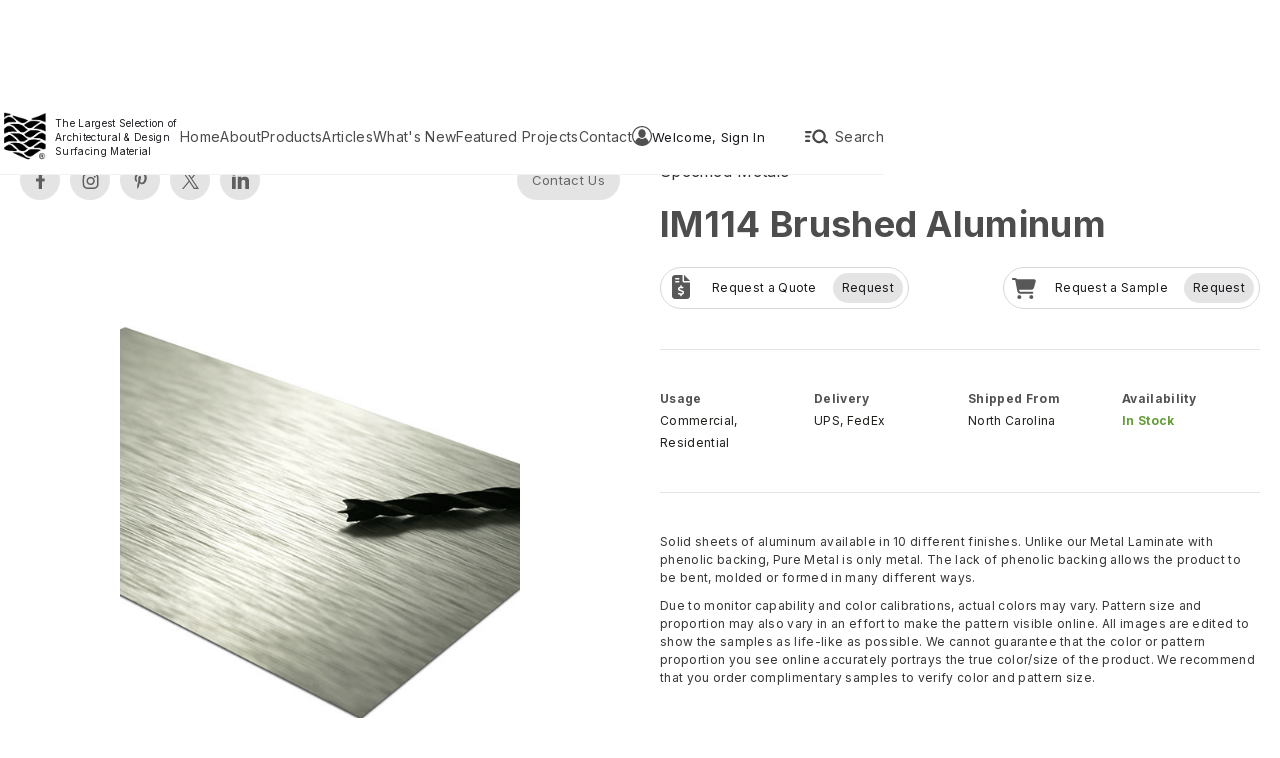

--- FILE ---
content_type: text/html; charset=utf-8
request_url: https://www.roosintl.com/exclusive-products/specified-metals-pure-metals-im114-brushed-aluminum
body_size: 52624
content:
<!DOCTYPE html><!-- Last Published: Mon Jan 12 2026 21:09:15 GMT+0000 (Coordinated Universal Time) --><html data-wf-domain="www.roosintl.com" data-wf-page="64a6f80e2da5abde7d3afea9" data-wf-site="6384dfcf53b8233ce7ee1be4" data-wf-collection="64a6f80e2da5abde7d3afe5e" data-wf-item-slug="specified-metals-pure-metals-im114-brushed-aluminum"><head><meta charset="utf-8"/><title>Specified Metals: IM114 Brushed Aluminum</title><meta content="Solid sheets of aluminum available in 10 different finishes. Unlike our Metal Laminate with phenolic backing, Pure Metal is only metal. The lack of phenolic backing allows the product to be bent, molded or formed in many different ways." name="description"/><meta content="Specified Metals: IM114 Brushed Aluminum" property="og:title"/><meta content="Solid sheets of aluminum available in 10 different finishes. Unlike our Metal Laminate with phenolic backing, Pure Metal is only metal. The lack of phenolic backing allows the product to be bent, molded or formed in many different ways." property="og:description"/><meta content="https://cdn.prod.website-files.com/6384ed8d758eccd2bf818356/67c865c54f997a75a341ed2f_64a71064274af9020d9ce60e_specifiedmetals.jpeg" property="og:image"/><meta content="Specified Metals: IM114 Brushed Aluminum" property="twitter:title"/><meta content="Solid sheets of aluminum available in 10 different finishes. Unlike our Metal Laminate with phenolic backing, Pure Metal is only metal. The lack of phenolic backing allows the product to be bent, molded or formed in many different ways." property="twitter:description"/><meta content="https://cdn.prod.website-files.com/6384ed8d758eccd2bf818356/67c865c54f997a75a341ed2f_64a71064274af9020d9ce60e_specifiedmetals.jpeg" property="twitter:image"/><meta property="og:type" content="website"/><meta content="summary_large_image" name="twitter:card"/><meta content="width=device-width, initial-scale=1" name="viewport"/><link href="https://cdn.prod.website-files.com/6384dfcf53b8233ce7ee1be4/css/roosshowroom.webflow.shared.991a13727.min.css" rel="stylesheet" type="text/css" integrity="sha384-mRoTcnCiWGjN5fUP0rAgQ9i27AMkKV1eZFvCE2one9dlbFmgvjp42WQdqwD4yqYg" crossorigin="anonymous"/><link href="https://fonts.googleapis.com" rel="preconnect"/><link href="https://fonts.gstatic.com" rel="preconnect" crossorigin="anonymous"/><script src="https://ajax.googleapis.com/ajax/libs/webfont/1.6.26/webfont.js" type="text/javascript"></script><script type="text/javascript">WebFont.load({  google: {    families: ["Lato:100,100italic,300,300italic,400,400italic,700,700italic,900,900italic","Vollkorn:400,400italic,700,700italic","Inter:100,200,300,regular,500,600,700,800,900","Inter Tight:100,200,300,regular,500,600,700,800,900,100italic,200italic,300italic,italic,500italic,600italic,700italic,800italic,900italic","Roboto:300,regular,500,600,700,800,900"]  }});</script><script src="https://use.typekit.net/usw2jrb.js" type="text/javascript"></script><script type="text/javascript">try{Typekit.load();}catch(e){}</script><script type="text/javascript">!function(o,c){var n=c.documentElement,t=" w-mod-";n.className+=t+"js",("ontouchstart"in o||o.DocumentTouch&&c instanceof DocumentTouch)&&(n.className+=t+"touch")}(window,document);</script><link href="https://cdn.prod.website-files.com/6384dfcf53b8233ce7ee1be4/6463e43ce40ef8b8a0f07d20_favicon-32x32.png" rel="shortcut icon" type="image/x-icon"/><link href="https://cdn.prod.website-files.com/6384dfcf53b8233ce7ee1be4/6463e4887715e9420206a78f_Untitled%20design%20-%202023-05-16T161555.754.png" rel="apple-touch-icon"/><script async="" src="https://www.googletagmanager.com/gtag/js?id=G-115RKXY22X"></script><script type="text/javascript">window.dataLayer = window.dataLayer || [];function gtag(){dataLayer.push(arguments);}gtag('set', 'developer_id.dZGVlNj', true);gtag('js', new Date());gtag('config', 'G-115RKXY22X');</script><meta name="p:domain_verify" content="071df40f1236654ea19602e8e89439dc"/>

<!-- Meta Pixel Code -->
<script>
!function(f,b,e,v,n,t,s)
{if(f.fbq)return;n=f.fbq=function(){n.callMethod?
n.callMethod.apply(n,arguments):n.queue.push(arguments)};
if(!f._fbq)f._fbq=n;n.push=n;n.loaded=!0;n.version='2.0';
n.queue=[];t=b.createElement(e);t.async=!0;
t.src=v;s=b.getElementsByTagName(e)[0];
s.parentNode.insertBefore(t,s)}(window, document,'script',
'https://connect.facebook.net/en_US/fbevents.js');
fbq('init', '765738499606382');
fbq('track', 'PageView');
</script>
<noscript><img height="1" width="1" style="display:none"
src="https://www.facebook.com/tr?id=765738499606382&ev=PageView&noscript=1"
/></noscript>
<!-- End Meta Pixel Code -->

<!-- Google tag (gtag.js) — load ONCE site-wide -->
<script async src="https://www.googletagmanager.com/gtag/js?id=G-115RKXY22X"></script>
<script>
  window.dataLayer = window.dataLayer || [];
  function gtag(){ dataLayer.push(arguments); }
  gtag('js', new Date());

  /* GA4 property */
  gtag('config', 'G-115RKXY22X');

  /* Google Ads account */
  gtag('config', 'AW-1067865997');
</script>

<!-- Reusable helper to report Ads conversions -->
<script>
  // Use with optional redirect URL: gtag_report_conversion('/some/thank-you')
  function gtag_report_conversion(url) {
    var cb = function () { if (typeof url !== 'undefined' && url) window.location = url; };
    gtag('event', 'conversion', {
      'send_to': 'AW-1067865997/bD36CI7cvP0BEI2vmf0D',
      'event_callback': cb
    });
    return false;
  }
</script>
<script src="https://cdn.jsdelivr.net/npm/@flowbase-co/boosters-social-share@1.0/dist/social-share.min.js"></script>

<link href="https://cdn.jsdelivr.net/npm/@loomchild/webflow-alpinejs@3/dist/style.css" rel="stylesheet">

<link rel="stylesheet" 
  href="https://cdn.jsdelivr.net/gh/sygnaltech/webflow-util@5.2.17/dist/css/webflow-elements.css"
  dev-href="http://127.0.0.1:4000/dist/css/webflow-elements.css"
  >
<script defer
	src="https://cdn.jsdelivr.net/gh/sygnaltech/webflow-util@5.2.17/dist/nocode/webflow-elements.js"
  dev-src="http://127.0.0.1:4000/dist/nocode/webflow-elements.js"
  ></script>
  
  
  <style>
  .form-next-btn-1:disabled {
    background-color: gray !important;
    cursor: not-allowed !important;
    opacity: 0.5;
}
</style>
<script type="text/javascript">window.__WEBFLOW_CURRENCY_SETTINGS = {"currencyCode":"USD","symbol":"$","decimal":".","fractionDigits":2,"group":",","template":"{{wf {\"path\":\"symbol\",\"type\":\"PlainText\"} }} {{wf {\"path\":\"amount\",\"type\":\"CommercePrice\"} }} {{wf {\"path\":\"currencyCode\",\"type\":\"PlainText\"} }}","hideDecimalForWholeNumbers":false};</script></head><body data-product-slug="specified-metals-pure-metals-im114-brushed-aluminum" class="body-3"><div class="navigation-bar"><div class="navigation-bar-container"><a href="/" class="navigation-bar-logo w-inline-block"><img src="https://cdn.prod.website-files.com/6384dfcf53b8233ce7ee1be4/63f7d833e48f2466d4ceb026_Untitled%20design%20(66).png" loading="lazy" sizes="(max-width: 500px) 100vw, 500px" srcset="https://cdn.prod.website-files.com/6384dfcf53b8233ce7ee1be4/63f7d833e48f2466d4ceb026_Untitled%20design%20(66)-p-500.png 500w, https://cdn.prod.website-files.com/6384dfcf53b8233ce7ee1be4/63f7d833e48f2466d4ceb026_Untitled%20design%20(66).png 500w" alt="" class="roos-logo"/><div class="div-block-1109"><div class="text-block-153">The Largest Selection of Architectural &amp; Design Surfacing Material</div></div></a><div class="navigation-bar-column"><a href="/" class="navigation-link">Home</a><a href="/about" class="navigation-link">About</a><div id="openProductModalButton" data-w-id="794dc118-daf4-f6db-bf42-2149c99c9faa" class="navigation-link">Products</div><a href="/articles" class="navigation-link">Articles</a><a href="/whats-new" class="navigation-link">What&#x27;s New</a><a href="/featured-projects" class="navigation-link">Featured Projects</a><a href="/contact" class="navigation-link">Contact</a></div><div class="navigation-bar-column search"><div class="div-block-1246"><div id="signedOutDiv" on="" class="div-block-1186"><div class="div-block-1231"><div id="signupIcon" class="code-embed-30 w-embed"><svg xmlns="http://www.w3.org/2000/svg" xmlns:xlink="http://www.w3.org/1999/xlink" fill="#000000" version="1.1" id="Layer_1" viewBox="796 796 200 200"  xml:space="preserve">
<g>
	<path fill="currentColor" d="M896.003,827.425c-20.538,0-37.187,19.66-37.187,43.921c0,24.258,16.648,43.924,37.187,43.924s37.188-19.667,37.188-43.924   C933.191,847.085,916.541,827.425,896.003,827.425z"/>
	<path fill="currentColor" d="M896,796c-55.141,0-100,44.859-100,99.999C796.001,951.14,840.86,996,896,996c55.139,0,99.999-44.86,99.999-100.001   C995.999,840.859,951.14,796,896,796z M962.014,953.885c-0.029-0.111-0.044-0.223-0.075-0.333   c-4.735-16.523-15.472-30.494-29.687-39.455c-2.805-1.768-6.442-1.48-8.931,0.71c-7.63,6.719-17.069,10.72-27.319,10.72   c-10.45,0-20.061-4.156-27.767-11.113c-2.46-2.222-6.082-2.556-8.91-0.829c-14.407,8.797-25.353,22.689-30.299,39.192   c-13.012-15.325-20.887-35.145-20.887-56.777c0-48.446,39.414-87.86,87.86-87.86c48.445,0,87.859,39.414,87.859,87.86   C983.859,918.159,975.597,938.412,962.014,953.885z"/>
</g>
</svg></div><div class="text-block-186">Welcome, Sign In</div></div></div><div id="signedInDiv" class="div-block-1220"><div class="div-block-1222"><div id="navInitials" class="div-block-1230"><div class="div-block-1223"><div id="userInitials" class="text-block-184">ST</div></div></div><div id="navProfilePic" class="div-block-1229"><img src="https://cdn.prod.website-files.com/plugins/Basic/assets/placeholder.60f9b1840c.svg" loading="lazy" id="navProfilePicImg" alt="" class="image-169"/></div><div class="div-block-1221"><div id="userName1" class="text-block-182">Steven Tacle</div><div id="userCompany" class="text-block-183">Roos International</div></div></div></div></div><div id="openSearchModalButton" data-w-id="8c4a7047-1a6e-08a2-fb12-259cfcf16217" class="div-block-1084"><div class="code-embed-26 w-embed"><svg xmlns="http://www.w3.org/2000/svg" viewBox="0 -0.5 25 25" fill="none">
<path fill-rule="evenodd" clip-rule="evenodd" d="M11.132 9.71395C10.139 11.2496 10.3328 13.2665 11.6 14.585C12.8468 15.885 14.8527 16.0883 16.335 15.065C16.6466 14.8505 16.9244 14.5906 17.159 14.294C17.3897 14.0023 17.5773 13.679 17.716 13.334C18.0006 12.6253 18.0742 11.8495 17.928 11.1C17.7841 10.3573 17.4268 9.67277 16.9 9.12995C16.3811 8.59347 15.7128 8.22552 14.982 8.07395C14.2541 7.92522 13.4982 8.00197 12.815 8.29395C12.1254 8.58951 11.5394 9.08388 11.132 9.71395Z" stroke="currentColor" stroke-width="1.5" stroke-linecap="round" stroke-linejoin="round"/>
<path d="M17.5986 13.6868C17.2639 13.4428 16.7947 13.5165 16.5508 13.8513C16.3069 14.1861 16.3806 14.6552 16.7154 14.8991L17.5986 13.6868ZM19.0584 16.6061C19.3931 16.85 19.8623 16.7764 20.1062 16.4416C20.3501 16.1068 20.2764 15.6377 19.9416 15.3938L19.0584 16.6061ZM7.5 12.7499C7.91421 12.7499 8.25 12.4142 8.25 11.9999C8.25 11.5857 7.91421 11.2499 7.5 11.2499V12.7499ZM5.5 11.2499C5.08579 11.2499 4.75 11.5857 4.75 11.9999C4.75 12.4142 5.08579 12.7499 5.5 12.7499V11.2499ZM7.5 15.7499C7.91421 15.7499 8.25 15.4142 8.25 14.9999C8.25 14.5857 7.91421 14.2499 7.5 14.2499V15.7499ZM5.5 14.2499C5.08579 14.2499 4.75 14.5857 4.75 14.9999C4.75 15.4142 5.08579 15.7499 5.5 15.7499V14.2499ZM8.5 9.74994C8.91421 9.74994 9.25 9.41415 9.25 8.99994C9.25 8.58573 8.91421 8.24994 8.5 8.24994V9.74994ZM5.5 8.24994C5.08579 8.24994 4.75 8.58573 4.75 8.99994C4.75 9.41415 5.08579 9.74994 5.5 9.74994V8.24994ZM16.7154 14.8991L19.0584 16.6061L19.9416 15.3938L17.5986 13.6868L16.7154 14.8991ZM7.5 11.2499H5.5V12.7499H7.5V11.2499ZM7.5 14.2499H5.5V15.7499H7.5V14.2499ZM8.5 8.24994H5.5V9.74994H8.5V8.24994Z" fill="currentColor"/>
</svg></div><div class="navigation-link">Search</div><div data-w-id="57c6017a-26d5-c7be-9326-2023a7969177" class="notification-class"><div class="text-block-170">new</div></div></div></div></div><div id="productModal" class="product-collections-modal"><div class="product-collctions-wrapper-copy"><div id="closeProductModalButton" data-w-id="9e9be6f3-6f9b-ee1c-4913-1b4d6d7c53a0" class="div-block-859-copy"><div class="code-embed-5 w-embed"><svg xmlns="http://www.w3.org/2000/svg" viewBox="0 0 384 512"><!--!Font Awesome Free 6.5.2 by @fontawesome - https://fontawesome.com License - https://fontawesome.com/license/free Copyright 2024 Fonticons, Inc.--><path fill="currentColor" d="M376.6 84.5c11.3-13.6 9.5-33.8-4.1-45.1s-33.8-9.5-45.1 4.1L192 206 56.6 43.5C45.3 29.9 25.1 28.1 11.5 39.4S-3.9 70.9 7.4 84.5L150.3 256 7.4 427.5c-11.3 13.6-9.5 33.8 4.1 45.1s33.8 9.5 45.1-4.1L192 306 327.4 468.5c11.3 13.6 31.5 15.4 45.1 4.1s15.4-31.5 4.1-45.1L233.7 256 376.6 84.5z"/></svg></div></div><div class="div-block-969"><div><div class="div-block-971"><div class="text-block-110">Acoustical Products</div></div><img src="https://cdn.prod.website-files.com/6384dfcf53b8233ce7ee1be4/6570e97984b8ef4ad8035fe9_Picture11.jpg" loading="lazy" sizes="(max-width: 570px) 100vw, 570px" srcset="https://cdn.prod.website-files.com/6384dfcf53b8233ce7ee1be4/6570e97984b8ef4ad8035fe9_Picture11-p-500.jpg 500w, https://cdn.prod.website-files.com/6384dfcf53b8233ce7ee1be4/6570e97984b8ef4ad8035fe9_Picture11.jpg 570w" alt="" class="image-118"/><div class="div-block-970"><a href="#" class="product-link">Acoustical Art Concepts</a><a href="#" class="product-link">Ezobord</a><a href="#" class="product-link">Novelio Acoustiver</a><a href="#" class="product-link">Resonance Art</a></div></div><div><div class="div-block-971"><div class="text-block-110">Architectural Panels</div></div><img src="https://cdn.prod.website-files.com/6384dfcf53b8233ce7ee1be4/65ce7fde80c51db182125efb_OTP38-ZINC-PYRAMID-FEATURE-WALL.jpg" loading="lazy" sizes="(max-width: 1930px) 100vw, 1930px" srcset="https://cdn.prod.website-files.com/6384dfcf53b8233ce7ee1be4/65ce7fde80c51db182125efb_OTP38-ZINC-PYRAMID-FEATURE-WALL-p-500.jpg 500w, https://cdn.prod.website-files.com/6384dfcf53b8233ce7ee1be4/65ce7fde80c51db182125efb_OTP38-ZINC-PYRAMID-FEATURE-WALL-p-800.jpg 800w, https://cdn.prod.website-files.com/6384dfcf53b8233ce7ee1be4/65ce7fde80c51db182125efb_OTP38-ZINC-PYRAMID-FEATURE-WALL-p-1080.jpg 1080w, https://cdn.prod.website-files.com/6384dfcf53b8233ce7ee1be4/65ce7fde80c51db182125efb_OTP38-ZINC-PYRAMID-FEATURE-WALL-p-1600.jpg 1600w, https://cdn.prod.website-files.com/6384dfcf53b8233ce7ee1be4/65ce7fde80c51db182125efb_OTP38-ZINC-PYRAMID-FEATURE-WALL.jpg 1930w" alt="" class="image-118 zoom"/><div class="div-block-970"><a href="#" class="product-link">ATI Decorative Laminates</a><a href="#" class="product-link">Duchateau</a><a href="#" class="product-link">Interlam</a></div></div><div><div class="div-block-971"><div class="text-block-110">Laminates and Veneers</div></div><img src="https://cdn.prod.website-files.com/6384dfcf53b8233ce7ee1be4/67588d3a1fee9d869e7de4c5_DALL%C2%B7E%202024-12-10%2013.05.42%20-%20A%20modern%20ste.png" loading="lazy" sizes="(max-width: 1792px) 100vw, 1792px" srcset="https://cdn.prod.website-files.com/6384dfcf53b8233ce7ee1be4/67588d3a1fee9d869e7de4c5_DALL%C2%B7E%202024-12-10%2013.05.42%20-%20A%20modern%20ste-p-500.png 500w, https://cdn.prod.website-files.com/6384dfcf53b8233ce7ee1be4/67588d3a1fee9d869e7de4c5_DALL%C2%B7E%202024-12-10%2013.05.42%20-%20A%20modern%20ste-p-800.png 800w, https://cdn.prod.website-files.com/6384dfcf53b8233ce7ee1be4/67588d3a1fee9d869e7de4c5_DALL%C2%B7E%202024-12-10%2013.05.42%20-%20A%20modern%20ste-p-1080.png 1080w, https://cdn.prod.website-files.com/6384dfcf53b8233ce7ee1be4/67588d3a1fee9d869e7de4c5_DALL%C2%B7E%202024-12-10%2013.05.42%20-%20A%20modern%20ste-p-1600.png 1600w, https://cdn.prod.website-files.com/6384dfcf53b8233ce7ee1be4/67588d3a1fee9d869e7de4c5_DALL%C2%B7E%202024-12-10%2013.05.42%20-%20A%20modern%20ste.png 1792w" alt="" class="image-118"/><div class="div-block-970"><a href="#" class="product-link">ATI Decorative Laminates</a><a href="#" class="product-link">Barnwood Veneers</a><a href="#" class="product-link">Decotone Surfaces</a><a href="#" class="product-link">Ecodomo</a><a href="#" class="product-link">Lab Designs</a><a href="#" class="product-link">Specified Metals</a></div></div><div><div class="div-block-971"><div class="text-block-110">Specialty Products</div></div><img src="https://cdn.prod.website-files.com/6384dfcf53b8233ce7ee1be4/65ce87c3c657d7e0c656aed0_A9Rcqqnsn_1kjd6n9_9rc.jpg" loading="lazy" sizes="(max-width: 2240px) 100vw, 2240px" srcset="https://cdn.prod.website-files.com/6384dfcf53b8233ce7ee1be4/65ce87c3c657d7e0c656aed0_A9Rcqqnsn_1kjd6n9_9rc-p-500.jpg 500w, https://cdn.prod.website-files.com/6384dfcf53b8233ce7ee1be4/65ce87c3c657d7e0c656aed0_A9Rcqqnsn_1kjd6n9_9rc-p-800.jpg 800w, https://cdn.prod.website-files.com/6384dfcf53b8233ce7ee1be4/65ce87c3c657d7e0c656aed0_A9Rcqqnsn_1kjd6n9_9rc-p-1080.jpg 1080w, https://cdn.prod.website-files.com/6384dfcf53b8233ce7ee1be4/65ce87c3c657d7e0c656aed0_A9Rcqqnsn_1kjd6n9_9rc-p-1600.jpg 1600w, https://cdn.prod.website-files.com/6384dfcf53b8233ce7ee1be4/65ce87c3c657d7e0c656aed0_A9Rcqqnsn_1kjd6n9_9rc-p-2000.jpg 2000w, https://cdn.prod.website-files.com/6384dfcf53b8233ce7ee1be4/65ce87c3c657d7e0c656aed0_A9Rcqqnsn_1kjd6n9_9rc.jpg 2240w" alt="" class="image-118"/><div class="div-block-970"><a href="#" class="product-link">Transonyx</a></div></div><div><div class="div-block-971"><div class="text-block-110">Wallcovering</div></div><img src="https://cdn.prod.website-files.com/6384dfcf53b8233ce7ee1be4/64b69963b0628f5f1b5538f5_Multicolor%20TG%20samples.png" loading="lazy" sizes="(max-width: 1280px) 100vw, 1280px" srcset="https://cdn.prod.website-files.com/6384dfcf53b8233ce7ee1be4/64b69963b0628f5f1b5538f5_Multicolor%20TG%20samples-p-500.png 500w, https://cdn.prod.website-files.com/6384dfcf53b8233ce7ee1be4/64b69963b0628f5f1b5538f5_Multicolor%20TG%20samples-p-800.png 800w, https://cdn.prod.website-files.com/6384dfcf53b8233ce7ee1be4/64b69963b0628f5f1b5538f5_Multicolor%20TG%20samples-p-1080.png 1080w, https://cdn.prod.website-files.com/6384dfcf53b8233ce7ee1be4/64b69963b0628f5f1b5538f5_Multicolor%20TG%20samples.png 1280w" alt="" class="image-118"/><div class="div-block-970"><a href="#" class="product-link">Dani Leather</a><a href="#" class="product-link">Novelio</a><a href="#" class="product-link">Texturglas</a><a href="#" class="product-link">Showroom Products</a></div></div><div><div class="div-block-971"><div class="text-block-110">Digital Collection</div></div><img src="https://cdn.prod.website-files.com/6384dfcf53b8233ce7ee1be4/65cf9129e9757251afb2e749_64ada551b714fb894b209dd1_manequins.jpg" loading="lazy" alt="" class="image-118"/><div class="div-block-970"><a href="#" class="product-link">Resonance Art</a><a href="#" class="product-link">Novelio Acoustiver</a></div></div></div><div class="div-block-973"><div data-current="Acoustical Collections" data-easing="ease" data-duration-in="300" data-duration-out="100" class="tabs w-tabs"><div class="tabs-menu-2 w-tab-menu"><a data-w-tab="Acoustical Collections" class="tab-link-collections w-inline-block w-tab-link w--current"><div class="text-block-111">Acoustical Collections</div></a><a data-w-tab="Architectural Panels" class="tab-link-collections w-inline-block w-tab-link"><div class="text-block-111">Architectural Panels</div></a><a data-w-tab="Laminates &amp; Veneers" class="tab-link-collections w-inline-block w-tab-link"><div class="text-block-111">Laminates &amp; Veneers</div></a><a data-w-tab="Specialty Products" class="tab-link-collections w-inline-block w-tab-link"><div class="text-block-111">Specialty Products</div></a><a data-w-tab="Wallcovering" class="tab-link-collections w-inline-block w-tab-link"><div class="text-block-111">Wallcovering</div></a><a data-w-tab="Digital Collection" class="tab-link-collections w-inline-block w-tab-link"><div class="text-block-111">Digital Collection</div></a></div><div class="tabs-content-5 w-tab-content"><div data-w-tab="Acoustical Collections" class="tab-pane-collections w-tab-pane w--tab-active"><div><div class="div-block-972"><a data-w-id="9e9be6f3-6f9b-ee1c-4913-1b4d6d7c5408" href="https://www.roosintl.com/akupanels" class="link-block-29 w-inline-block"><img sizes="(max-width: 1440px) 100vw, 1440px" srcset="https://cdn.prod.website-files.com/6384dfcf53b8233ce7ee1be4/6578b3abd9d2a615772c2a16_download%20(4)-p-500.jpg 500w, https://cdn.prod.website-files.com/6384dfcf53b8233ce7ee1be4/6578b3abd9d2a615772c2a16_download%20(4)-p-800.jpg 800w, https://cdn.prod.website-files.com/6384dfcf53b8233ce7ee1be4/6578b3abd9d2a615772c2a16_download%20(4)-p-1080.jpg 1080w, https://cdn.prod.website-files.com/6384dfcf53b8233ce7ee1be4/6578b3abd9d2a615772c2a16_download%20(4).jpg 1440w" alt="" src="https://cdn.prod.website-files.com/6384dfcf53b8233ce7ee1be4/6578b3abd9d2a615772c2a16_download%20(4).jpg" class="image-119"/><div class="div-block-974"><div class="product-link">Acoustical Art Concepts</div></div></a><a data-w-id="9e9be6f3-6f9b-ee1c-4913-1b4d6d7c540d" href="https://www.roosintl.com/vendor/ezobord" class="link-block-29 w-inline-block"><img sizes="(max-width: 1000px) 100vw, 1000px" srcset="https://cdn.prod.website-files.com/6384dfcf53b8233ce7ee1be4/6759af0a28f162893310331f_64ac5cdb289ad134d7c2ee61_ezobord-work-zone-design-1000-7-p-500.jpg 500w, https://cdn.prod.website-files.com/6384dfcf53b8233ce7ee1be4/6759af0a28f162893310331f_64ac5cdb289ad134d7c2ee61_ezobord-work-zone-design-1000-7.jpg 1000w" alt="" src="https://cdn.prod.website-files.com/6384dfcf53b8233ce7ee1be4/6759af0a28f162893310331f_64ac5cdb289ad134d7c2ee61_ezobord-work-zone-design-1000-7.jpg" class="image-119"/><div class="div-block-974"><div class="product-link">Ezobord</div></div></a><a data-w-id="9e9be6f3-6f9b-ee1c-4913-1b4d6d7c5412" href="https://www.roosintl.com/vendor/acoustiver" class="link-block-29 w-inline-block"><img sizes="(max-width: 1500px) 100vw, 1500px" srcset="https://cdn.prod.website-files.com/6384dfcf53b8233ce7ee1be4/6759af4ef9431dfc910b699b_64b687d8fb93f339de1e25bc_Acoustiver%20Inspiration%20Conference%20Room%20-%20with%20sample%202-p-500.jpg 500w, https://cdn.prod.website-files.com/6384dfcf53b8233ce7ee1be4/6759af4ef9431dfc910b699b_64b687d8fb93f339de1e25bc_Acoustiver%20Inspiration%20Conference%20Room%20-%20with%20sample%202-p-800.jpg 800w, https://cdn.prod.website-files.com/6384dfcf53b8233ce7ee1be4/6759af4ef9431dfc910b699b_64b687d8fb93f339de1e25bc_Acoustiver%20Inspiration%20Conference%20Room%20-%20with%20sample%202-p-1080.jpg 1080w, https://cdn.prod.website-files.com/6384dfcf53b8233ce7ee1be4/6759af4ef9431dfc910b699b_64b687d8fb93f339de1e25bc_Acoustiver%20Inspiration%20Conference%20Room%20-%20with%20sample%202.jpg 1500w" alt="" src="https://cdn.prod.website-files.com/6384dfcf53b8233ce7ee1be4/6759af4ef9431dfc910b699b_64b687d8fb93f339de1e25bc_Acoustiver%20Inspiration%20Conference%20Room%20-%20with%20sample%202.jpg" class="image-119"/><div class="div-block-974"><div class="product-link">Novelio Acoustiver</div></div></a><a data-w-id="9e9be6f3-6f9b-ee1c-4913-1b4d6d7c5417" href="https://www.roosintl.com/vendor/resonance-art" class="link-block-29 w-inline-block"><img alt="" src="https://cdn.prod.website-files.com/6384dfcf53b8233ce7ee1be4/649b3ed3f6c759d70dde2bc5_Resonance%20Inlay.png" class="image-119"/><div class="div-block-974"><div class="product-link">Resonance Art</div></div></a></div></div></div><div data-w-tab="Architectural Panels" class="tab-pane-collections w-tab-pane"><div><div class="div-block-972"><a data-w-id="9e9be6f3-6f9b-ee1c-4913-1b4d6d7c541f" href="https://www.roosintl.com/vendor/ati-decorative-laminates" class="link-block-29 w-inline-block"><img sizes="100vw" srcset="https://cdn.prod.website-files.com/6384dfcf53b8233ce7ee1be4/6759c88e8774db6d529ed7dc_65c645734734fa3a52371909_Living-Room_Ariel-Washed-Oak_MirroFlex_1100px-p-500.jpg 500w, https://cdn.prod.website-files.com/6384dfcf53b8233ce7ee1be4/6759c88e8774db6d529ed7dc_65c645734734fa3a52371909_Living-Room_Ariel-Washed-Oak_MirroFlex_1100px.jpg 734w" alt="" src="https://cdn.prod.website-files.com/6384dfcf53b8233ce7ee1be4/6759c88e8774db6d529ed7dc_65c645734734fa3a52371909_Living-Room_Ariel-Washed-Oak_MirroFlex_1100px.jpg" class="image-119"/><div class="div-block-974"><div class="product-link">ATI Decorative Laminates</div></div></a><a data-w-id="9e9be6f3-6f9b-ee1c-4913-1b4d6d7c5424" href="/duchateau" class="link-block-29 w-inline-block"><img sizes="100vw" srcset="https://cdn.prod.website-files.com/6384dfcf53b8233ce7ee1be4/65ce853711a197196bfebdee_inceptiv%20metamorphosis%20install%204-p-500.jpg 500w, https://cdn.prod.website-files.com/6384dfcf53b8233ce7ee1be4/65ce853711a197196bfebdee_inceptiv%20metamorphosis%20install%204-p-800.jpg 800w, https://cdn.prod.website-files.com/6384dfcf53b8233ce7ee1be4/65ce853711a197196bfebdee_inceptiv%20metamorphosis%20install%204.jpg 900w" alt="" src="https://cdn.prod.website-files.com/6384dfcf53b8233ce7ee1be4/65ce853711a197196bfebdee_inceptiv%20metamorphosis%20install%204.jpg" class="image-119"/><div class="div-block-974"><div class="product-link">Duchateau</div></div></a><a data-w-id="9e9be6f3-6f9b-ee1c-4913-1b4d6d7c5429" href="https://www.roosintl.com/interlam" class="link-block-29 w-inline-block"><img alt="" src="https://cdn.prod.website-files.com/6384dfcf53b8233ce7ee1be4/6759c9b7f93c52d9823f35a5_Untitled%20design%20(47).png" class="image-119"/><div class="div-block-974"><div class="product-link">Interlam</div></div></a></div></div></div><div data-w-tab="Laminates &amp; Veneers" class="tab-pane-collections w-tab-pane"><div><div class="div-block-972"><a data-w-id="9e9be6f3-6f9b-ee1c-4913-1b4d6d7c5431" href="https://www.roosintl.com/vendor/ati-decorative-laminates" class="link-block-29 w-inline-block"><img sizes="100vw" srcset="https://cdn.prod.website-files.com/6384dfcf53b8233ce7ee1be4/6759c88e8774db6d529ed7dc_65c645734734fa3a52371909_Living-Room_Ariel-Washed-Oak_MirroFlex_1100px-p-500.jpg 500w, https://cdn.prod.website-files.com/6384dfcf53b8233ce7ee1be4/6759c88e8774db6d529ed7dc_65c645734734fa3a52371909_Living-Room_Ariel-Washed-Oak_MirroFlex_1100px.jpg 734w" alt="" src="https://cdn.prod.website-files.com/6384dfcf53b8233ce7ee1be4/6759c88e8774db6d529ed7dc_65c645734734fa3a52371909_Living-Room_Ariel-Washed-Oak_MirroFlex_1100px.jpg" loading="lazy" class="image-119"/><div class="div-block-974"><div class="product-link">ATI Decorative Laminates</div></div></a><a data-w-id="9e9be6f3-6f9b-ee1c-4913-1b4d6d7c5436" href="https://www.roosintl.com/collections/barnwood" class="link-block-29 w-inline-block"><img sizes="100vw" srcset="https://cdn.prod.website-files.com/6384dfcf53b8233ce7ee1be4/6759cb63d8603e26aef422bc_64a8579d843c06fc438fec24_Smokey-Oak-3-p-500.jpg 500w, https://cdn.prod.website-files.com/6384dfcf53b8233ce7ee1be4/6759cb63d8603e26aef422bc_64a8579d843c06fc438fec24_Smokey-Oak-3-p-800.jpg 800w, https://cdn.prod.website-files.com/6384dfcf53b8233ce7ee1be4/6759cb63d8603e26aef422bc_64a8579d843c06fc438fec24_Smokey-Oak-3.jpg 960w" alt="" src="https://cdn.prod.website-files.com/6384dfcf53b8233ce7ee1be4/6759cb63d8603e26aef422bc_64a8579d843c06fc438fec24_Smokey-Oak-3.jpg" loading="lazy" class="image-119"/><div class="div-block-974"><div class="product-link">Barnwood</div></div></a><a data-w-id="9e9be6f3-6f9b-ee1c-4913-1b4d6d7c543b" href="https://www.roosintl.com/vendor/decotone" class="link-block-29 w-inline-block"><img sizes="100vw" srcset="https://cdn.prod.website-files.com/6384dfcf53b8233ce7ee1be4/6759cb9efafe675725d6dc1e_643ef570dd2d9212e8394c66_D-1022HG%20Copper-p-500.jpg 500w, https://cdn.prod.website-files.com/6384dfcf53b8233ce7ee1be4/6759cb9efafe675725d6dc1e_643ef570dd2d9212e8394c66_D-1022HG%20Copper-p-800.jpg 800w, https://cdn.prod.website-files.com/6384dfcf53b8233ce7ee1be4/6759cb9efafe675725d6dc1e_643ef570dd2d9212e8394c66_D-1022HG%20Copper-p-1080.jpg 1080w, https://cdn.prod.website-files.com/6384dfcf53b8233ce7ee1be4/6759cb9efafe675725d6dc1e_643ef570dd2d9212e8394c66_D-1022HG%20Copper.jpg 1164w" alt="" src="https://cdn.prod.website-files.com/6384dfcf53b8233ce7ee1be4/6759cb9efafe675725d6dc1e_643ef570dd2d9212e8394c66_D-1022HG%20Copper.jpg" loading="lazy" class="image-119"/><div class="div-block-974"><div class="product-link">Decotone Surfaces</div></div></a><a data-w-id="9e9be6f3-6f9b-ee1c-4913-1b4d6d7c5440" href="https://www.roosintl.com/vendor/ecodomo" class="link-block-29 w-inline-block"><img sizes="100vw" srcset="https://cdn.prod.website-files.com/6384dfcf53b8233ce7ee1be4/6759cc06ceead90cbb4bfb89_64469c21789363f8a6c5bce1_Page7BeltPanel-142-603x603-p-500.jpg 500w, https://cdn.prod.website-files.com/6384dfcf53b8233ce7ee1be4/6759cc06ceead90cbb4bfb89_64469c21789363f8a6c5bce1_Page7BeltPanel-142-603x603.jpg 603w" alt="" src="https://cdn.prod.website-files.com/6384dfcf53b8233ce7ee1be4/6759cc06ceead90cbb4bfb89_64469c21789363f8a6c5bce1_Page7BeltPanel-142-603x603.jpg" loading="lazy" class="image-119"/><div class="div-block-974"><div class="product-link">Ecodomo</div></div></a><a data-w-id="9e9be6f3-6f9b-ee1c-4913-1b4d6d7c5445" href="https://www.roosintl.com/lab-designs" class="link-block-29 w-inline-block"><img sizes="100vw" srcset="https://cdn.prod.website-files.com/6384dfcf53b8233ce7ee1be4/67588d3a1fee9d869e7de4c5_DALL%C2%B7E%202024-12-10%2013.05.42%20-%20A%20modern%20ste-p-500.png 500w, https://cdn.prod.website-files.com/6384dfcf53b8233ce7ee1be4/67588d3a1fee9d869e7de4c5_DALL%C2%B7E%202024-12-10%2013.05.42%20-%20A%20modern%20ste-p-800.png 800w, https://cdn.prod.website-files.com/6384dfcf53b8233ce7ee1be4/67588d3a1fee9d869e7de4c5_DALL%C2%B7E%202024-12-10%2013.05.42%20-%20A%20modern%20ste-p-1080.png 1080w, https://cdn.prod.website-files.com/6384dfcf53b8233ce7ee1be4/67588d3a1fee9d869e7de4c5_DALL%C2%B7E%202024-12-10%2013.05.42%20-%20A%20modern%20ste-p-1600.png 1600w, https://cdn.prod.website-files.com/6384dfcf53b8233ce7ee1be4/67588d3a1fee9d869e7de4c5_DALL%C2%B7E%202024-12-10%2013.05.42%20-%20A%20modern%20ste.png 1792w" alt="" src="https://cdn.prod.website-files.com/6384dfcf53b8233ce7ee1be4/67588d3a1fee9d869e7de4c5_DALL%C2%B7E%202024-12-10%2013.05.42%20-%20A%20modern%20ste.png" loading="lazy" class="image-119"/><div class="div-block-974"><div class="product-link">Lab Designs</div></div></a><a data-w-id="9e9be6f3-6f9b-ee1c-4913-1b4d6d7c544a" href="https://www.roosintl.com/vendor/specified-metals" class="link-block-29 w-inline-block"><img sizes="100vw" srcset="https://cdn.prod.website-files.com/6384dfcf53b8233ce7ee1be4/642ee8a94445a543955d8391_Untitled%20design%20(69)-p-500.png 500w, https://cdn.prod.website-files.com/6384dfcf53b8233ce7ee1be4/642ee8a94445a543955d8391_Untitled%20design%20(69)-p-800.png 800w, https://cdn.prod.website-files.com/6384dfcf53b8233ce7ee1be4/642ee8a94445a543955d8391_Untitled%20design%20(69).png 1080w" alt="" src="https://cdn.prod.website-files.com/6384dfcf53b8233ce7ee1be4/642ee8a94445a543955d8391_Untitled%20design%20(69).png" loading="lazy" class="image-119"/><div class="div-block-974"><div class="product-link">Specified Metals</div></div></a></div></div></div><div data-w-tab="Specialty Products" class="tab-pane-collections w-tab-pane"><div><div class="div-block-972"><a data-w-id="9e9be6f3-6f9b-ee1c-4913-1b4d6d7c5452" href="https://www.roosintl.com/vendor/transonyx" class="link-block-29 w-inline-block"><img sizes="100vw" srcset="https://cdn.prod.website-files.com/6384dfcf53b8233ce7ee1be4/65ce87c3c657d7e0c656aed0_A9Rcqqnsn_1kjd6n9_9rc-p-500.jpg 500w, https://cdn.prod.website-files.com/6384dfcf53b8233ce7ee1be4/65ce87c3c657d7e0c656aed0_A9Rcqqnsn_1kjd6n9_9rc-p-800.jpg 800w, https://cdn.prod.website-files.com/6384dfcf53b8233ce7ee1be4/65ce87c3c657d7e0c656aed0_A9Rcqqnsn_1kjd6n9_9rc-p-1080.jpg 1080w, https://cdn.prod.website-files.com/6384dfcf53b8233ce7ee1be4/65ce87c3c657d7e0c656aed0_A9Rcqqnsn_1kjd6n9_9rc-p-1600.jpg 1600w, https://cdn.prod.website-files.com/6384dfcf53b8233ce7ee1be4/65ce87c3c657d7e0c656aed0_A9Rcqqnsn_1kjd6n9_9rc-p-2000.jpg 2000w, https://cdn.prod.website-files.com/6384dfcf53b8233ce7ee1be4/65ce87c3c657d7e0c656aed0_A9Rcqqnsn_1kjd6n9_9rc.jpg 2240w" alt="" src="https://cdn.prod.website-files.com/6384dfcf53b8233ce7ee1be4/65ce87c3c657d7e0c656aed0_A9Rcqqnsn_1kjd6n9_9rc.jpg" loading="lazy" class="image-119"/><div class="div-block-974"><div class="product-link">Transonyx</div></div></a></div></div></div><div data-w-tab="Wallcovering" class="tab-pane-collections w-tab-pane"><div><div class="div-block-972"><a data-w-id="9e9be6f3-6f9b-ee1c-4913-1b4d6d7c545a" href="https://www.roosintl.com/vendor/dani-leather" class="link-block-29 w-inline-block"><img sizes="100vw" srcset="https://cdn.prod.website-files.com/6384dfcf53b8233ce7ee1be4/6759d64e32a613e773150270_64a8718d0460ecc653726d2f_4-p-500.png 500w, https://cdn.prod.website-files.com/6384dfcf53b8233ce7ee1be4/6759d64e32a613e773150270_64a8718d0460ecc653726d2f_4-p-800.png 800w, https://cdn.prod.website-files.com/6384dfcf53b8233ce7ee1be4/6759d64e32a613e773150270_64a8718d0460ecc653726d2f_4.png 938w" alt="" src="https://cdn.prod.website-files.com/6384dfcf53b8233ce7ee1be4/6759d64e32a613e773150270_64a8718d0460ecc653726d2f_4.png" loading="lazy" class="image-119"/><div class="div-block-974"><div class="product-link">Dani Leather</div></div></a><a data-w-id="9e9be6f3-6f9b-ee1c-4913-1b4d6d7c545f" href="https://www.roosintl.com/wallcovering/novelio" class="link-block-29 w-inline-block"><img loading="lazy" src="https://cdn.prod.website-files.com/6384dfcf53b8233ce7ee1be4/67212032d69835822566e0ce_ADFORS-Wallcovering-Novelio-Classic-T2001-detail-1738892.jpg" alt="" class="image-119"/><div class="div-block-974"><div class="product-link">Novelio</div></div></a><a data-w-id="9e9be6f3-6f9b-ee1c-4913-1b4d6d7c5464" href="https://www.roosintl.com/wallcovering/texturglas" class="link-block-29 w-inline-block"><img sizes="100vw" srcset="https://cdn.prod.website-files.com/6384dfcf53b8233ce7ee1be4/64b6991d46b2058b9ae59901_Multicolor%20TG%20samples-p-500.png 500w, https://cdn.prod.website-files.com/6384dfcf53b8233ce7ee1be4/64b6991d46b2058b9ae59901_Multicolor%20TG%20samples-p-800.png 800w, https://cdn.prod.website-files.com/6384dfcf53b8233ce7ee1be4/64b6991d46b2058b9ae59901_Multicolor%20TG%20samples-p-1080.png 1080w, https://cdn.prod.website-files.com/6384dfcf53b8233ce7ee1be4/64b6991d46b2058b9ae59901_Multicolor%20TG%20samples.png 1280w" alt="" src="https://cdn.prod.website-files.com/6384dfcf53b8233ce7ee1be4/64b6991d46b2058b9ae59901_Multicolor%20TG%20samples.png" loading="lazy" class="image-119"/><div class="div-block-974"><div class="product-link">Texturglas</div></div></a><a data-w-id="9e9be6f3-6f9b-ee1c-4913-1b4d6d7c5469" href="https://www.roosintl.com/showroom" class="link-block-29 w-inline-block"><img sizes="100vw" srcset="https://cdn.prod.website-files.com/6384dfcf53b8233ce7ee1be4/642ee664f8ce14eb3d1f092d_0062034_marni-navy-fruit-damask-wallpaper%20Happy%20(new)-p-500.jpeg 500w, https://cdn.prod.website-files.com/6384dfcf53b8233ce7ee1be4/642ee664f8ce14eb3d1f092d_0062034_marni-navy-fruit-damask-wallpaper%20Happy%20(new)-p-800.jpeg 800w, https://cdn.prod.website-files.com/6384dfcf53b8233ce7ee1be4/642ee664f8ce14eb3d1f092d_0062034_marni-navy-fruit-damask-wallpaper%20Happy%20(new)-p-1080.jpeg 1080w, https://cdn.prod.website-files.com/6384dfcf53b8233ce7ee1be4/642ee664f8ce14eb3d1f092d_0062034_marni-navy-fruit-damask-wallpaper%20Happy%20(new).jpeg 1300w" alt="" src="https://cdn.prod.website-files.com/6384dfcf53b8233ce7ee1be4/642ee664f8ce14eb3d1f092d_0062034_marni-navy-fruit-damask-wallpaper%20Happy%20(new).jpeg" loading="lazy" class="image-119"/><div class="div-block-974"><div class="product-link">Showroom Products</div></div></a></div></div></div><div data-w-tab="Digital Collection" class="tab-pane-collections w-tab-pane"><div><div class="div-block-972"><a data-w-id="9e9be6f3-6f9b-ee1c-4913-1b4d6d7c5471" href="https://www.roosintl.com/vendor/resonance-art" class="link-block-29 w-inline-block"><img loading="lazy" src="https://cdn.prod.website-files.com/6384dfcf53b8233ce7ee1be4/649b3ed3f6c759d70dde2bc5_Resonance%20Inlay.png" alt="" class="image-119"/><div class="div-block-974"><div class="product-link">Resonance Art</div></div></a><a data-w-id="9e9be6f3-6f9b-ee1c-4913-1b4d6d7c5476" href="https://www.roosintl.com/collections/specified-digital-infusion" class="link-block-29 w-inline-block"><img sizes="100vw" srcset="https://cdn.prod.website-files.com/6384dfcf53b8233ce7ee1be4/642ee8a94445a543955d8391_Untitled%20design%20(69)-p-500.png 500w, https://cdn.prod.website-files.com/6384dfcf53b8233ce7ee1be4/642ee8a94445a543955d8391_Untitled%20design%20(69)-p-800.png 800w, https://cdn.prod.website-files.com/6384dfcf53b8233ce7ee1be4/642ee8a94445a543955d8391_Untitled%20design%20(69).png 1080w" alt="" src="https://cdn.prod.website-files.com/6384dfcf53b8233ce7ee1be4/642ee8a94445a543955d8391_Untitled%20design%20(69).png" loading="lazy" class="image-119"/><div class="div-block-974"><div class="product-link">Specified Metals</div></div></a></div></div></div></div></div></div></div></div><div class="search-modal"><div class="div-block-857"><div data-w-id="7e75b2ac-0acf-ae6a-36f9-2c2e32c1043e" class="div-block-859"><div class="code-embed-5 w-embed"><svg xmlns="http://www.w3.org/2000/svg" viewBox="0 0 384 512"><!--!Font Awesome Free 6.5.2 by @fontawesome - https://fontawesome.com License - https://fontawesome.com/license/free Copyright 2024 Fonticons, Inc.--><path fill="currentColor" d="M376.6 84.5c11.3-13.6 9.5-33.8-4.1-45.1s-33.8-9.5-45.1 4.1L192 206 56.6 43.5C45.3 29.9 25.1 28.1 11.5 39.4S-3.9 70.9 7.4 84.5L150.3 256 7.4 427.5c-11.3 13.6-9.5 33.8 4.1 45.1s33.8 9.5 45.1-4.1L192 306 327.4 468.5c11.3 13.6 31.5 15.4 45.1 4.1s15.4-31.5 4.1-45.1L233.7 256 376.6 84.5z"/></svg></div></div><div tr-search-element="component" class="c_search_component"><div class="w-embed"><style>
[tr-search-element=results-wrapper] {
	visibility: hidden;
  opacity: 0;
}
[tr-search-element=component]:focus-within.is-open [tr-search-element=results-wrapper] {
	visibility: visible;
  opacity: 1;
}
[tr-search-element=component]:focus-within.is-open [tr-search-element=input] {
	border-bottom-right-radius: 0em;
  border-bottom-left-radius: 0em;
}
</style></div><div data-w-id="7e75b2ac-0acf-ae6a-36f9-2c2e32c10442" class="c_search_input-reset"></div><form action="/search" class="c_search_bar w-form"><input class="c_search_input w-node-_7e75b2ac-0acf-ae6a-36f9-2c2e32c10444-c99c9fa4 w-input" tr-search-element="input" maxlength="256" name="query" placeholder="Search…" type="search" id="search" required=""/><div class="c_search_input-suggestions"><div class="c_search_input-suggestions-wrapper"><div class="c_search_input-suggestions-text">&quot;Art Diffusion&quot;</div><div class="c_search_input-suggestions-text">&quot;Akupanel Contract&quot;</div><div class="c_search_input-suggestions-text">&quot;OctoTerra OTP45&quot;</div><div class="c_search_input-suggestions-text">&quot;Lab Designs PC149&quot;</div><div class="c_search_input-suggestions-text">&quot;Art Diffusion&quot;</div></div></div><input type="submit" id="w-node-_7e75b2ac-0acf-ae6a-36f9-2c2e32c10451-c99c9fa4" class="c_search_button w-button" value="Search"/><div class="c_search_results"><div tr-search-element="results-wrapper" class="c_search_results-container"></div></div></form></div></div></div><div id="searchModal" class="search-modal-2025"><div class="new_search_modal"><div class="div-block-1179"><a id="closeSearchModalButton" data-w-id="54064b95-d7c2-0d14-a2da-e076e7dc4b00" href="#" class="close-button-search w-button">X</a></div><div class="div-block-1176"><div><input placeholder="Search for a product..." id="searchInput" class="searchinput"/><div id="searchResults" class="searchresults"><div class="lottie-animation-6" data-w-id="c38f7079-2085-451f-4280-65ad5a6ed0fb" data-animation-type="lottie" data-src="https://cdn.prod.website-files.com/6384dfcf53b8233ce7ee1be4/67c9ebf74f9a931393d18ed2_Animation%20-%201741285723079.json" data-loop="1" data-direction="1" data-autoplay="1" data-is-ix2-target="0" data-renderer="svg" data-default-duration="0" data-duration="0"></div></div><div class="search-item-collection w-dyn-list"><div role="list" class="search-item-list w-dyn-items"><div role="listitem" class="search-item w-dyn-item"><a href="/exclusive-products/lab-designs-vn635-dark-forest" class="cms-search-item w-inline-block"><div class="div-block-1172"><div class="div-block-1174"><img src="https://cdn.prod.website-files.com/6384ed8d758eccd2bf818356/68e9440c4d252c884b0cff2f_vn635-dark-forest.jpg" loading="eager" alt="Lab Designs VN635 Dark Forest" sizes="100vw" srcset="https://cdn.prod.website-files.com/6384ed8d758eccd2bf818356/68e9440c4d252c884b0cff2f_vn635-dark-forest-p-500.jpg 500w, https://cdn.prod.website-files.com/6384ed8d758eccd2bf818356/68e9440c4d252c884b0cff2f_vn635-dark-forest-p-800.jpg 800w, https://cdn.prod.website-files.com/6384ed8d758eccd2bf818356/68e9440c4d252c884b0cff2f_vn635-dark-forest-p-1080.jpg 1080w, https://cdn.prod.website-files.com/6384ed8d758eccd2bf818356/68e9440c4d252c884b0cff2f_vn635-dark-forest.jpg 1138w" class="search-image"/><div class="div-block-1177"><div class="search-name">Lab Designs VN635 Dark Forest</div><div class="search-material">Laminates</div></div></div></div><div class="div-block-1183"><div class="badge"></div><div class="div-block-1173"><div class="code-embed-29 w-embed"><svg xmlns="http://www.w3.org/2000/svg" width="20px" height="20px" viewBox="0 0 32 32" version="1.1">
<path d="M9.71069 18.2929C10.1012 18.6834 10.7344 18.6834 11.1249 18.2929L16.0123 13.4006C16.7927 12.6195 16.7924 11.3537 16.0117 10.5729L11.1213 5.68254C10.7308 5.29202 10.0976 5.29202 9.70708 5.68254C9.31655 6.07307 9.31655 6.70623 9.70708 7.09676L13.8927 11.2824C14.2833 11.6729 14.2833 12.3061 13.8927 12.6966L9.71069 16.8787C9.32016 17.2692 9.32016 17.9023 9.71069 18.2929Z" fill="#FFFFFF"/></div></div></div></a></div><div role="listitem" class="search-item w-dyn-item"><a href="/exclusive-products/lab-designs-vn610-nizza-di-legno" class="cms-search-item w-inline-block"><div class="div-block-1172"><div class="div-block-1174"><img src="https://cdn.prod.website-files.com/6384ed8d758eccd2bf818356/68e943c185ce98b5079485d9_vn610-full.jpg" loading="eager" alt="Lab Designs VN610 Nizza di Legno" sizes="100vw" srcset="https://cdn.prod.website-files.com/6384ed8d758eccd2bf818356/68e943c185ce98b5079485d9_vn610-full-p-500.jpg 500w, https://cdn.prod.website-files.com/6384ed8d758eccd2bf818356/68e943c185ce98b5079485d9_vn610-full-p-800.jpg 800w, https://cdn.prod.website-files.com/6384ed8d758eccd2bf818356/68e943c185ce98b5079485d9_vn610-full-p-1080.jpg 1080w, https://cdn.prod.website-files.com/6384ed8d758eccd2bf818356/68e943c185ce98b5079485d9_vn610-full.jpg 1200w" class="search-image"/><div class="div-block-1177"><div class="search-name">Lab Designs VN610 Nizza di Legno</div><div class="search-material">Laminates</div></div></div></div><div class="div-block-1183"><div class="badge"></div><div class="div-block-1173"><div class="code-embed-29 w-embed"><svg xmlns="http://www.w3.org/2000/svg" width="20px" height="20px" viewBox="0 0 32 32" version="1.1">
<path d="M9.71069 18.2929C10.1012 18.6834 10.7344 18.6834 11.1249 18.2929L16.0123 13.4006C16.7927 12.6195 16.7924 11.3537 16.0117 10.5729L11.1213 5.68254C10.7308 5.29202 10.0976 5.29202 9.70708 5.68254C9.31655 6.07307 9.31655 6.70623 9.70708 7.09676L13.8927 11.2824C14.2833 11.6729 14.2833 12.3061 13.8927 12.6966L9.71069 16.8787C9.32016 17.2692 9.32016 17.9023 9.71069 18.2929Z" fill="#FFFFFF"/></div></div></div></a></div><div role="listitem" class="search-item w-dyn-item"><a href="/exclusive-products/lab-designs-vn560-spanish-grain" class="cms-search-item w-inline-block"><div class="div-block-1172"><div class="div-block-1174"><img src="https://cdn.prod.website-files.com/6384ed8d758eccd2bf818356/68e9431465f8b912c26fff5e_vn560-full.jpg" loading="eager" alt="Lab Designs VN560 Spanish Grain" sizes="100vw" srcset="https://cdn.prod.website-files.com/6384ed8d758eccd2bf818356/68e9431465f8b912c26fff5e_vn560-full-p-500.jpg 500w, https://cdn.prod.website-files.com/6384ed8d758eccd2bf818356/68e9431465f8b912c26fff5e_vn560-full-p-800.jpg 800w, https://cdn.prod.website-files.com/6384ed8d758eccd2bf818356/68e9431465f8b912c26fff5e_vn560-full-p-1080.jpg 1080w, https://cdn.prod.website-files.com/6384ed8d758eccd2bf818356/68e9431465f8b912c26fff5e_vn560-full.jpg 1200w" class="search-image"/><div class="div-block-1177"><div class="search-name">Lab Designs VN560 Spanish Grain</div><div class="search-material">Laminates</div></div></div></div><div class="div-block-1183"><div class="badge"></div><div class="div-block-1173"><div class="code-embed-29 w-embed"><svg xmlns="http://www.w3.org/2000/svg" width="20px" height="20px" viewBox="0 0 32 32" version="1.1">
<path d="M9.71069 18.2929C10.1012 18.6834 10.7344 18.6834 11.1249 18.2929L16.0123 13.4006C16.7927 12.6195 16.7924 11.3537 16.0117 10.5729L11.1213 5.68254C10.7308 5.29202 10.0976 5.29202 9.70708 5.68254C9.31655 6.07307 9.31655 6.70623 9.70708 7.09676L13.8927 11.2824C14.2833 11.6729 14.2833 12.3061 13.8927 12.6966L9.71069 16.8787C9.32016 17.2692 9.32016 17.9023 9.71069 18.2929Z" fill="#FFFFFF"/></div></div></div></a></div><div role="listitem" class="search-item w-dyn-item"><a href="/exclusive-products/lab-designs-vn520-riftwood" class="cms-search-item w-inline-block"><div class="div-block-1172"><div class="div-block-1174"><img src="https://cdn.prod.website-files.com/6384ed8d758eccd2bf818356/68e942c62f2c3086b5cd8ae9_vn520-full.jpg" loading="eager" alt="Lab Designs VN520 Riftwood" sizes="100vw" srcset="https://cdn.prod.website-files.com/6384ed8d758eccd2bf818356/68e942c62f2c3086b5cd8ae9_vn520-full-p-500.jpg 500w, https://cdn.prod.website-files.com/6384ed8d758eccd2bf818356/68e942c62f2c3086b5cd8ae9_vn520-full-p-800.jpg 800w, https://cdn.prod.website-files.com/6384ed8d758eccd2bf818356/68e942c62f2c3086b5cd8ae9_vn520-full-p-1080.jpg 1080w, https://cdn.prod.website-files.com/6384ed8d758eccd2bf818356/68e942c62f2c3086b5cd8ae9_vn520-full.jpg 1200w" class="search-image"/><div class="div-block-1177"><div class="search-name">Lab Designs VN520 Riftwood</div><div class="search-material">Laminates</div></div></div></div><div class="div-block-1183"><div class="badge"></div><div class="div-block-1173"><div class="code-embed-29 w-embed"><svg xmlns="http://www.w3.org/2000/svg" width="20px" height="20px" viewBox="0 0 32 32" version="1.1">
<path d="M9.71069 18.2929C10.1012 18.6834 10.7344 18.6834 11.1249 18.2929L16.0123 13.4006C16.7927 12.6195 16.7924 11.3537 16.0117 10.5729L11.1213 5.68254C10.7308 5.29202 10.0976 5.29202 9.70708 5.68254C9.31655 6.07307 9.31655 6.70623 9.70708 7.09676L13.8927 11.2824C14.2833 11.6729 14.2833 12.3061 13.8927 12.6966L9.71069 16.8787C9.32016 17.2692 9.32016 17.9023 9.71069 18.2929Z" fill="#FFFFFF"/></div></div></div></a></div><div role="listitem" class="search-item w-dyn-item"><a href="/exclusive-products/lab-designs-vn233-clear-walnut" class="cms-search-item w-inline-block"><div class="div-block-1172"><div class="div-block-1174"><img src="https://cdn.prod.website-files.com/6384ed8d758eccd2bf818356/68e942947f4c06b061728f9e_vn233-full%20(1).jpg" loading="eager" alt="Lab Designs VN233 Clear Walnut" sizes="100vw" srcset="https://cdn.prod.website-files.com/6384ed8d758eccd2bf818356/68e942947f4c06b061728f9e_vn233-full%20(1)-p-500.jpg 500w, https://cdn.prod.website-files.com/6384ed8d758eccd2bf818356/68e942947f4c06b061728f9e_vn233-full%20(1)-p-800.jpg 800w, https://cdn.prod.website-files.com/6384ed8d758eccd2bf818356/68e942947f4c06b061728f9e_vn233-full%20(1)-p-1080.jpg 1080w, https://cdn.prod.website-files.com/6384ed8d758eccd2bf818356/68e942947f4c06b061728f9e_vn233-full%20(1).jpg 1124w" class="search-image"/><div class="div-block-1177"><div class="search-name">Lab Designs VN233 Clear Walnut</div><div class="search-material">Laminates</div></div></div></div><div class="div-block-1183"><div class="badge"></div><div class="div-block-1173"><div class="code-embed-29 w-embed"><svg xmlns="http://www.w3.org/2000/svg" width="20px" height="20px" viewBox="0 0 32 32" version="1.1">
<path d="M9.71069 18.2929C10.1012 18.6834 10.7344 18.6834 11.1249 18.2929L16.0123 13.4006C16.7927 12.6195 16.7924 11.3537 16.0117 10.5729L11.1213 5.68254C10.7308 5.29202 10.0976 5.29202 9.70708 5.68254C9.31655 6.07307 9.31655 6.70623 9.70708 7.09676L13.8927 11.2824C14.2833 11.6729 14.2833 12.3061 13.8927 12.6966L9.71069 16.8787C9.32016 17.2692 9.32016 17.9023 9.71069 18.2929Z" fill="#FFFFFF"/></div></div></div></a></div></div></div><div class="w-embed"><style>
#searchResults::-webkit-scrollbar {
    display: none; /* ✅ Hides scrollbar */
}

#searchResults {
    scrollbar-width: none; /* ✅ Hides scrollbar in Firefox */
}

#searchInput:focus-visible {
    outline: none !important;
}

.highlight {
    background-color: yellow; /* ✅ Highlight color */
    font-weight: bold;
    color: black;
    padding: 0px;
}

.search-item .text-block-170 {
    white-space: nowrap; /* ✅ Keeps full product name in one line */
}

#searchResults {
    display: block !important;
    min-height: 250px;
    opacity: 1 !important;
    visibility: visible !important;
    background: white;
    /*border: 1px solid #ddd;*/
}


</style></div></div></div></div></div><div id="loginModal" class="login"><div class="loginwrapper"><div class="logincontainer loginmodal"><div class="div-block-1187"><a data-w-id="4feafb81-f00b-758f-65cb-6799d8d6c2b6" href="#" class="close-form-button w-button">X</a></div><div class="header-modal-form"><div class="text-block-166">Login</div></div><div class="account-form-container"><div class="w-form"><form id="loginForm" name="wf-form-Login-Form" data-name="Login Form" method="get" data-wf-page-id="64a6f80e2da5abde7d3afea9" data-wf-element-id="4feafb81-f00b-758f-65cb-6799d8d6c2bd" data-turnstile-sitekey="0x4AAAAAAAQTptj2So4dx43e"><div class="login-form-field-container"><label for="loginEmail" class="field-label-15">Email Address</label><input class="text-field w-input" maxlength="256" name="email" data-name="Email" placeholder="" type="email" id="loginEmail" required=""/></div><div class="login-form-field-container"><label for="loginPassword" class="field-label-15">password</label><input class="text-field w-input" maxlength="256" name="name" data-name="Name" placeholder="" type="password" id="loginPassword"/></div><a id="loginButton" href="#" class="submit-form-login w-button">Login</a></form><div class="w-form-done"><div>Thank you! Your submission has been received!</div></div><div class="w-form-fail"><div>Oops! Something went wrong while submitting the form.</div></div></div></div><div class="w-embed w-script"><script>
// Login form event listener
document.addEventListener("DOMContentLoaded", function() {
    const loginButton = document.getElementById("loginButton");
    
    if (loginButton) {
      loginButton.addEventListener("click", function(e) {
      e.preventDefault(); // Prevent any default behavior, if in a form

    // Get values from your login form
    const email = document.getElementById("loginEmail").value;
    const password = document.getElementById("loginPassword").value;

    // Log user in using Firebase Authentication
    firebase.auth().signInWithEmailAndPassword(email, password)
    .then((userCredential) => {
        console.log("User logged in:", userCredential.user);
        // Optionally redirect to the dashboard or update the UI accordingly
        window.location.href = '/dashboard/home';

    })
    .catch((error) => {
        console.error("Login error:", error.message);
        // Handle errors (display an error message to the user)
    });
    });
     } else {
    console.warn("Login button not found. Make sure #loginButton exists in the DOM.");
  }
});
</script></div></div></div></div><div id="signupModal" class="signup"><div class="signupwrapper"><div class="signupmodal"><div class="div-block-1187"><a data-w-id="5f63d9dd-8af8-5f21-f60c-e75f42e1c697" href="#" class="close-form-button w-button">X</a></div><div class="header-modal-form"><div class="text-block-166">Create Account</div></div><div class="account-form-container"><div class="w-form"><form id="signupForm" name="wf-form-Signup-Form" data-name="Signup Form" method="get" data-wf-page-id="64a6f80e2da5abde7d3afea9" data-wf-element-id="5f63d9dd-8af8-5f21-f60c-e75f42e1c69e" data-turnstile-sitekey="0x4AAAAAAAQTptj2So4dx43e"><div class="login-form-field-container"><label for="signupFirstName" class="field-label-15">First Name</label><input class="text-field w-input" maxlength="256" name="name-2" data-name="Name 2" placeholder="" type="text" id="signupFirstName" required=""/></div><div class="login-form-field-container"><label for="signupLastName" class="field-label-15">Last name</label><input class="text-field w-input" maxlength="256" name="name-2" data-name="Name 2" placeholder="" type="text" id="signupLastName" required=""/></div><div class="login-form-field-container"><label for="signupEmail" class="field-label-15">Email Address</label><input class="text-field w-input" maxlength="256" name="email-2" data-name="Email 2" placeholder="" type="email" id="signupEmail" required=""/></div><div class="login-form-field-container"><label for="signupPassword-2" class="field-label-15">password</label><input class="text-field w-input" maxlength="256" name="name-2" data-name="Name 2" placeholder="" type="password" id="signupPassword"/></div><a id="signupButton" href="#" class="submit-form-login w-button">Create Account</a></form><div class="w-form-done"><div>Thank you! Your submission has been received!</div></div><div class="w-form-fail"><div>Oops! Something went wrong while submitting the form.</div></div></div></div><div class="w-embed w-script"><script>
// Minimal Signup form event listener
document.addEventListener("DOMContentLoaded", function() {
    const signupButton = document.getElementById("signupButton");
		signupButton.addEventListener("click", function(e) {

      // Get only the required values
      const email = document.getElementById("signupEmail").value;
      const password = document.getElementById("signupPassword").value;
      const firstName = document.getElementById("signupFirstName").value;
      const lastName = document.getElementById("signupLastName").value;

    // Create user using Firebase Authentication
      firebase.auth().createUserWithEmailAndPassword(email, password)
      .then((userCredential) => {
          const user = userCredential.user;

          // Optionally, update the Firebase Auth profile with a display name
          user.updateProfile({
              displayName: `${firstName} ${lastName}`
          });

        // Save minimal user data in Firestore, with placeholders for optional info
          return firebase.firestore().collection("users").doc(user.uid).set({
              firstName,
              lastName,
              email,
              address: "",
              city: "",
              state: "",
              company: "",
              companyPhone: "",
              country: ""
          });
    	})
    	.then(() => {
        	console.log("User signed up with minimal required data.");
        	// Redirect the user to their dashboard or prompt them to complete their profile.
        	window.location.href = '/dashboard/home';
    	})
    	.catch((error) => {
        	console.error("Error during signup:", error.message);
        	// Optionally, display an error message in the UI.
    	});
	});
});
</script></div></div></div></div><div id="regModal" class="div-block-1217"><div class="modal-content"><a id="createAccountBtn" href="#" class="signup-button w-button">Create a free account</a><a id="loginBtn" href="#" class="login-button w-button">Log in</a></div></div></div><div class="page-wrapper"><div style="display:none" class="overlay"></div><div id="sampleModal" class="sample-request-form-main"><div class="div-block-633"><div class="div-block-632"><div class="div-block-631"><div class="div-block-630"><h1 class="heading-20">Request Sample</h1></div><div id="closeSampleModalButton" class="div-block-634"><div class="html-embed-24 w-embed"><svg xmlns="http://www.w3.org/2000/svg" viewBox="0 0 384 512"><!--! Font Awesome Free 6.4.2 by @fontawesome - https://fontawesome.com License - https://fontawesome.com/license (Commercial License) Copyright 2023 Fonticons, Inc. --><path fill="currentColor" d="M376.6 84.5c11.3-13.6 9.5-33.8-4.1-45.1s-33.8-9.5-45.1 4.1L192 206 56.6 43.5C45.3 29.9 25.1 28.1 11.5 39.4S-3.9 70.9 7.4 84.5L150.3 256 7.4 427.5c-11.3 13.6-9.5 33.8 4.1 45.1s33.8 9.5 45.1-4.1L192 306 327.4 468.5c11.3 13.6 31.5 15.4 45.1 4.1s15.4-31.5 4.1-45.1L233.7 256 376.6 84.5z"/></svg></div></div></div></div><div class="div-block-887"><div class="w-form"><form id="wf-form-Sample-Request-Form-v2" name="wf-form-Sample-Request-Form-v2" data-name="Sample Request Form v2" method="get" class="form-7" data-wf-page-id="64a6f80e2da5abde7d3afea9" data-wf-element-id="2fb2ae5e-088f-3b8d-4085-bcbfceddfa04" data-turnstile-sitekey="0x4AAAAAAAQTptj2So4dx43e"><div id="w-node-af02bd93-c73e-fd5e-91e9-15eb0f574546-7d3afea9"><input class="text-field-22 w-input" maxlength="256" name="First-Name" data-name="First Name" placeholder="First Name" type="text" id="First-Name-2"/></div><div id="w-node-_61a58edd-3862-96b7-8b28-830fb155eaf8-7d3afea9"><input class="text-field-22 w-input" maxlength="256" name="Last-Name" data-name="Last Name" placeholder="Last Name" type="text" id="Last-Name-2"/></div><div id="w-node-ca55254e-9f87-7891-d190-0bb4df8bcca1-7d3afea9"><input class="text-field-22 w-input" maxlength="256" name="Email" data-name="Email" placeholder="Email" type="email" id="Email-2"/></div><div id="w-node-_2ecbca26-444e-d6ea-c93e-67933161dd95-7d3afea9"><input class="text-field-22 w-input" maxlength="256" name="Company" data-name="Company" placeholder="Company" type="text" id="Company-2"/></div><div id="w-node-ed338f83-e56b-3440-00c4-4e8e3e7d7641-7d3afea9"><input class="text-field-22 w-input" maxlength="256" name="Company-Phone" data-name="Company Phone" placeholder="Company Phone" type="text" id="Company-Phone-2"/></div><div id="w-node-e4351beb-fcf0-2340-727c-0c6f561fbd6d-7d3afea9"><input class="text-field-22 w-input" maxlength="256" name="Company-Address" data-name="Company Address" placeholder="Company Address" type="text" id="Company-Address-2"/></div><div id="w-node-_02c90ee1-adc6-491a-fe5f-b0ddda7a46b8-7d3afea9" class="div-block-891"><div><input class="text-field-22 w-input" maxlength="256" name="City" data-name="City" placeholder="City" type="text" id="City-2"/></div><div><input class="text-field-22 w-input" maxlength="256" name="State" data-name="State" placeholder="State" type="text" id="State-2"/></div><div><input class="text-field-22 w-input" maxlength="256" name="Zip" data-name="Zip" placeholder="Zip" type="text" id="Zip-2"/></div><div id="w-node-a510fc9c-15f1-4d76-e4d1-3a4a49183de7-7d3afea9"><input class="text-field-22 w-input" maxlength="256" name="Country" data-name="Country" placeholder="Country" type="text" id="Country-2"/></div></div><div id="w-node-_714c2801-cd89-49f8-afb9-93900bb61839-7d3afea9"><input class="text-field-22 w-input" maxlength="256" name="Specifier" data-name="Specifier" placeholder="Specifier" type="text" id="Specifier-2"/></div><div id="w-node-_03702bf6-1cef-f758-a37f-483a4bb4f0b9-7d3afea9"><input class="text-field-22 w-input" maxlength="256" name="Job-Name" data-name="Job Name" placeholder="Job Name" type="text" id="Job-Name-2"/></div><select id="w-node-de9e5288-395e-fde5-f421-07aa1a708eb8-7d3afea9" name="Sample" disabled="" class="select-2"><option class="option">Specified Metals Pure Metals IM114 Brushed Aluminum</option></select><div id="w-node-_4de91125-a1bf-eb04-4b58-30a493085d41-7d3afea9"><textarea placeholder="Add Additonal infomation if necesarry..." maxlength="5000" id="Additional-Information" name="Additional-Information" data-name="Additional Information" class="text-field-22 no-resize w-input"></textarea><div class="w-embed"><style>
    /* Prevent the textarea from being resized (expanded) */
    .text-field-22.no-resize {
      resize: none;
      /* If you want scrollbars when the text grows larger than the area */
      overflow: auto;
    }
</style></div></div><div id="w-node-_7ee90c6a-b2d5-7973-d1ef-af86f13a1141-7d3afea9" data-sitekey="6LeZPd0qAAAAAK5coLdrlEGkuQaRNjYVG8WOMfzp" class="w-form-formrecaptcha g-recaptcha g-recaptcha-error g-recaptcha-disabled"></div><input type="submit" data-wait="Please wait..." id="w-node-_2fb2ae5e-088f-3b8d-4085-bcbfceddfa0b-7d3afea9" class="submit-button-8 w-button" value="Submit"/></form><div class="success-message-2 w-form-done"><div class="div-block-166"><div data-w-id="5707ee2b-5c2f-de58-1c0d-242cba3212c5" class="div-block-164"><div style="display:block" class="success-lottie"><div data-is-ix2-target="1" class="lottie-animation" data-w-id="5707ee2b-5c2f-de58-1c0d-242cba3212c7" data-animation-type="lottie" data-src="https://cdn.prod.website-files.com/6384dfcf53b8233ce7ee1be4/64413a8f6c1ff50400764728_%E8%8A%B1%E7%81%AB%203.lottie" data-loop="1" data-direction="1" data-autoplay="0" data-renderer="svg" data-default-duration="3" data-duration="0"></div></div><div class="div-block-165"><div class="div-block-167"><div class="paragraph-massive">Thank you!</div></div><div><div class="paragraph">We are working on your request and will get in touch as soon as possible.</div></div></div></div></div></div><div class="w-form-fail"><div>Oops! Something went wrong while submitting the form.</div></div></div></div></div></div><div class="div-block-861"><div class="div-block-862"><div class="exclusive-product-left-wrapper"><div class="div-block-864"><div id="w-node-faf1330b-672e-4bcf-2b9c-5ff2de6215cc-7d3afea9" class="div-block-865"><a fb-social-type="facebook" fb-social="true" href="#" class="div-block-863 w-inline-block"><div class="code-embed-6 w-embed"><?xml version="1.0" ?><!DOCTYPE svg  PUBLIC '-//W3C//DTD SVG 1.1//EN'  'http://www.w3.org/Graphics/SVG/1.1/DTD/svg11.dtd'><svg viewBox="0 0 512 512" xmlns="http://www.w3.org/2000/svg" xmlns:serif="http://www.serif.com/" xmlns:xlink="http://www.w3.org/1999/xlink"><path fill="currentColor" d="M374.244,285.825l14.105,-91.961l-88.233,0l0,-59.677c0,-25.159 12.325,-49.682 51.845,-49.682l40.116,0l0,-78.291c0,0 -36.407,-6.214 -71.213,-6.214c-72.67,0 -120.165,44.042 -120.165,123.775l0,70.089l-80.777,0l0,91.961l80.777,0l0,222.31c16.197,2.541 32.798,3.865 49.709,3.865c16.911,0 33.511,-1.324 49.708,-3.865l0,-222.31l74.128,0Z" style="fill-rule:nonzero;"/></svg></div></a><a href="https://www.instagram.com/roosintl" target="_blank" class="div-block-863 w-inline-block"><div class="code-embed-6 w-embed"><?xml version="1.0" ?><svg viewBox="0 0 17 17" xmlns="http://www.w3.org/2000/svg"><path fill="currentColor" d="M13.6683 4.78509C13.6683 4.90669 13.6443 5.02711 13.5978 5.13945C13.5513 5.2518 13.483 5.35388 13.3971 5.43987C13.3111 5.52586 13.209 5.59406 13.0966 5.6406C12.9843 5.68714 12.8639 5.71109 12.7423 5.71109C12.6207 5.71109 12.5003 5.68714 12.3879 5.6406C12.2756 5.59406 12.1735 5.52586 12.0875 5.43987C12.0015 5.35388 11.9333 5.2518 11.8868 5.13945C11.8402 5.02711 11.8163 4.90669 11.8163 4.78509C11.8163 4.5395 11.9138 4.30397 12.0875 4.13031C12.2612 3.95665 12.4967 3.85909 12.7423 3.85909C12.9879 3.85909 13.2234 3.95665 13.3971 4.13031C13.5707 4.30397 13.6683 4.5395 13.6683 4.78509ZM16.6083 8.96509V8.97709L16.5553 12.3331C16.5418 13.5434 16.055 14.7004 15.1992 15.5563C14.3435 16.4123 13.1866 16.8993 11.9763 16.9131L8.60828 16.9651H8.59628L5.24028 16.9121C4.02995 16.8986 2.87299 16.4118 2.01702 15.5561C1.16104 14.7003 0.674051 13.5434 0.660276 12.3331L0.608276 8.96509V8.95309L0.661276 5.59709C0.674786 4.38676 1.16152 3.2298 2.01731 2.37383C2.8731 1.51785 4.02995 1.03086 5.24028 1.01709L8.60828 0.965088H8.62028L11.9763 1.01809C13.1866 1.0316 14.3436 1.51833 15.1995 2.37412C16.0555 3.22991 16.5425 4.38676 16.5563 5.59709L16.6083 8.96509ZM15.1183 8.96509L15.0663 5.62009C15.0569 4.79737 14.7259 4.01099 14.1442 3.4292C13.5624 2.84742 12.776 2.51644 11.9533 2.50709L8.60828 2.45509L5.26328 2.50709C4.44056 2.51644 3.65418 2.84742 3.07239 3.4292C2.49061 4.01099 2.15963 4.79737 2.15028 5.62009L2.09828 8.96509L2.15028 12.3101C2.15963 13.1328 2.49061 13.9192 3.07239 14.501C3.65418 15.0828 4.44056 15.4137 5.26328 15.4231L8.60828 15.4751L11.9533 15.4231C12.776 15.4137 13.5624 15.0828 14.1442 14.501C14.7259 13.9192 15.0569 13.1328 15.0663 12.3101L15.1183 8.96509ZM12.7163 8.96509C12.7163 10.0546 12.2835 11.0995 11.5131 11.8699C10.7427 12.6403 9.69779 13.0731 8.60828 13.0731C7.51877 13.0731 6.47388 12.6403 5.70348 11.8699C4.93308 11.0995 4.50028 10.0546 4.50028 8.96509C4.50028 7.87558 4.93308 6.83069 5.70348 6.06029C6.47388 5.28989 7.51877 4.85709 8.60828 4.85709C9.69779 4.85709 10.7427 5.28989 11.5131 6.06029C12.2835 6.83069 12.7163 7.87558 12.7163 8.96509ZM11.2263 8.96509C11.2263 8.27075 10.9505 7.60485 10.4595 7.11388C9.96851 6.62291 9.30261 6.34709 8.60828 6.34709C7.91394 6.34709 7.24804 6.62291 6.75707 7.11388C6.2661 7.60485 5.99028 8.27075 5.99028 8.96509C5.99028 9.65942 6.2661 10.3253 6.75707 10.8163C7.24804 11.3073 7.91394 11.5831 8.60828 11.5831C9.30261 11.5831 9.96851 11.3073 10.4595 10.8163C10.9505 10.3253 11.2263 9.65942 11.2263 8.96509Z" fill="black"/></svg></div></a><a fb-social-type="pinterest" fb-social="true" href="#" class="div-block-863 w-inline-block"><div class="code-embed-6 w-embed"><?xml version="1.0" ?><!DOCTYPE svg  PUBLIC '-//W3C//DTD SVG 1.1//EN'  'http://www.w3.org/Graphics/SVG/1.1/DTD/svg11.dtd'><svg viewBox="0 0 512 512" xmlns="http://www.w3.org/2000/svg" xmlns:xlink="http://www.w3.org/1999/xlink"><g><path fill="currentColor" d="M232.2,336.4c-1.5,4.1-1.9,8.1-2.8,11.9c-3.9,15.7-6.9,31.6-10.7,47.3c-2.9,11.9-6,23.9-10.2,35.5   c-3.6,10.2-8.5,20.1-13.4,29.8c-7.6,15.3-16.9,29.7-27,43.4c-1.7,2.3-2.6,6.3-6.1,5.4c-4.2-1.1-3.5-5.4-3.9-8.8   c-2.9-21.7-3.7-43.4-3-65.2c0.4-11.4,0.8-23,3.6-34.1c2.9-11.3,5-22.8,7.7-34.1c1.9-8,3.7-16.2,4.9-24.4c1.1-7.7,4.1-15.1,5.3-22.7   c1.6-10.3,4.5-20.3,6.6-30.5c1.9-9.2,4.3-18.4,6.2-27.6c1.3-6.3,2.6-12.5,4.3-18.7c0.8-3,0.2-6.2-1.3-9.5c-4-8.8-4.9-18.5-6.3-27.9   c-1.8-12.1-0.8-24.3,2.1-36.1c4.5-18.1,11.7-34.7,28.4-45.5c18.5-11.9,44.6-6.5,52.8,15.2c5.2,14,4.1,27.8,2.1,42   c-1.7,12.3-5.4,24.1-8.8,35.9c-2.7,9.1-5.6,18.2-7.9,27.4c-1.8,7.5-5.2,14.9-4.8,22.9c0.2,4.4-0.8,8.7-0.5,13.3   c1.1,17.9,11.3,29.2,26.3,36c8.4,3.8,18.1,4,27.9,1.5c10.3-2.6,18.8-7.4,26.8-13.7c9.1-7.2,15.3-16.8,21.3-26.4   c6.2-9.9,10.3-21,13.8-32.1c4.5-14.6,7.6-29.7,9.7-45c1.6-12,1.6-23.9,1.9-35.8c0.5-21.9-5.1-42.4-15.6-61.2   c-6.5-11.7-16.2-20.9-27.3-29c-9.3-6.7-19.7-10.2-29.8-14.5c-3.4-1.5-7.3-1.7-10.9-2.6c-11.8-2.9-24-2.7-36-2.2   c-14.8,0.6-29.1,3.8-42.8,9.4c-14.5,6-27.5,14.5-38.7,25.4C164.4,102,155.2,115,148,129.5c-5.6,11.4-9.7,23.6-11.6,35.9   c-2.3,15.3-4.1,30.7-1.2,46.5c1.8,10.1,5,19.6,9.1,28.8c1.9,4.3,4.9,8.2,8.1,11.7c3.7,4.1,4.3,8.6,3.3,13.4   c-1.7,8.4-3.8,16.8-5.9,25.1c-1.6,6.4-8.9,9.3-15.1,6.2c-18.8-9.7-32.2-24.4-40.6-43.8C86.4,235.4,82,216.7,81.9,197   c-0.1-13.8-0.9-27.7,2.3-41.2c2.5-10.9,5.4-21.6,9.4-32.1c5.1-13.4,11.9-25.6,19.7-37.5c11.6-17.8,26.6-32.5,43.8-44.9   c13.1-9.5,27.4-17.3,42.5-22.7c9.5-3.4,19.3-5.9,29.3-8c17.9-3.6,35.8-4.9,53.8-4.3c9.7,0.3,19.2,2.7,28.8,4.1   c13,2,24.8,6.9,36.6,12c7.9,3.4,15.4,7.9,22.6,12.8c11.4,7.7,21.6,16.8,30.7,27c10.8,12,19.2,25.6,26.1,40.3   c3.4,7.1,5.7,14.6,8.9,21.8c1.4,3.1,1.8,6.9,2.3,10.4c0.9,5.8,1.6,11.8,2.8,17.4c2.5,11.8,1.6,23.5,1.2,35.1   c-0.3,9.9-1.1,19.9-3.4,29.7c-1.1,4.6-0.8,9.3-2,14.1c-2,7.7-3.8,15.5-5.9,23.2c-3.2,12-7.9,23.4-13.4,34.4   c-11.8,23.8-27.4,44.6-49.7,59.9c-7.9,5.4-16.1,10.2-25,13.7c-19.6,7.5-40.1,10.8-60.8,6.7c-19.1-3.8-35.5-13.1-47.3-29.4   C234.5,338.2,233.4,337.5,232.2,336.4z" fill="#A7A7A7"/></g></svg></div></a><a fb-social-type="twitter" fb-social="true" href="#" class="div-block-863 w-inline-block"><div class="code-embed-6 w-embed"><?xml version="1.0" ?><svg xmlns="http://www.w3.org/2000/svg" viewBox="0 0 1200 1227" fill="none"><path fill="currentColor"d="M714.163 519.284L1160.89 0H1055.03L667.137 450.887L357.328 0H0L468.492 681.821L0 1226.37H105.866L515.491 750.218L842.672 1226.37H1200L714.137 519.284H714.163ZM569.165 687.828L521.697 619.934L144.011 79.6944H306.615L611.412 515.685L658.88 583.579L1055.08 1150.3H892.476L569.165 687.854V687.828Z" fill="black"/></g><defs><clipPath id="clip0_1_2"><rect width="1200" height="1227" fill="white"/></clipPath></defs></svg></div></a><a fb-social-type="linkedin" fb-social="true" href="#" class="div-block-863 w-inline-block"><div class="code-embed-6 w-embed"><?xml version="1.0" ?><!DOCTYPE svg  PUBLIC '-//W3C//DTD SVG 1.0//EN'  'http://www.w3.org/TR/2001/REC-SVG-20010904/DTD/svg10.dtd'><svg id="Layer_1" version="1.0" viewBox="0 0 32 32"  xml:space="preserve" xmlns="http://www.w3.org/2000/svg" xmlns:xlink="http://www.w3.org/1999/xlink"><g><rect fill="currentColor" height="23" width="7" y="9"/><path d="M24.003,9C20,9,18.89,10.312,18,12V9h-7v23h7V19c0-2,0-4,3.5-4s3.5,2,3.5,4v13h7V19C32,13,31,9,24.003,9z" fill="currentColor"/><circle cx="3.5" cy="3.5" fill="currentColor" r="3.5"/></g><g/><g/><g/><g/><g/><g/></svg></div></a><div id="favoriteButton" class="div-block-863-copy"><div class="code-embed-35 w-embed"><svg xmlns="http://www.w3.org/2000/svg"  viewBox="0 0 16 16">
<path d="M1.24264 8.24264L8 15L14.7574 8.24264C15.553 7.44699 16 6.36786 16 5.24264V5.05234C16 2.8143 14.1857 1 11.9477 1C10.7166 1 9.55233 1.55959 8.78331 2.52086L8 3.5L7.21669 2.52086C6.44767 1.55959 5.28338 1 4.05234 1C1.8143 1 0 2.8143 0 5.05234V5.24264C0 6.36786 0.44699 7.44699 1.24264 8.24264Z" fill="#000000"/>
</svg></div><div class="w-embed"><style>
/* Default (unliked) */
.code-embed-35 path {
  fill: #5f5f5f;
}

/* Liked state */
.code-embed-35.liked path {
  fill: #cf0c0c;
}
</style></div></div></div><div class="div-block-1110"><div class="div-block-1111"><div data-w-id="733a9423-585d-1d08-cfa2-77330877e41b" style="opacity:0" class="text-block-154">Viewed by others: <span class="product-view-count">0</span></div></div><a href="/contact" class="button-2 w-button">Contact Us</a></div></div><div id="w-node-a53c957a-7e32-ce6c-a1a5-659de6f3a80d-7d3afea9" class="div-block-881"><div class="div-block-867"><a href="#" class="w-inline-block w-lightbox"><img src="https://cdn.prod.website-files.com/6384ed8d758eccd2bf818356/67c865c54f997a75a341ed2f_64a71064274af9020d9ce60e_specifiedmetals.jpeg" loading="lazy" alt="" class="image-106"/><div class="w-embed"><style>
.w-lightbox-caption {
  font-size: 0.95rem;
  line-height: 1.4;
  margin-top: 8px;
  opacity: 0.9;
  text-align: center;
  bottom: 0% !important;
}
</style></div><script type="application/json" class="w-json">{
  "items": [
    {
      "url": "https://cdn.prod.website-files.com/6384ed8d758eccd2bf818356/67c865c54f997a75a341ed2f_64a71064274af9020d9ce60e_specifiedmetals.jpeg",
      "type": "image"
    }
  ],
  "group": "Exclusive Products"
}</script></a><div class="div-block-883"></div><div class="div-block-885 w-condition-invisible"><div class="w-dyn-list"><script type="text/x-wf-template" id="wf-template-c8e47f53-265c-222e-c6f6-e79bc943846c">%3Cdiv%20role%3D%22listitem%22%20class%3D%22w-dyn-item%20w-dyn-repeater-item%22%3E%3Cdiv%20class%3D%22div-block-893%22%3E%3Ca%20href%3D%22%23%22%20wfu-lightbox-captions%3D%22%22%20class%3D%22lightbox-link-23%20w-inline-block%20w-dyn-bind-empty%20w-lightbox%22%3E%3Cimg%20src%3D%22https%3A%2F%2Fcdn.prod.website-files.com%2Fimg%2Fplaceholder-thumb.svg%22%20loading%3D%22lazy%22%20alt%3D%22%22%20class%3D%22image-107%20w-dyn-bind-empty%22%2F%3E%3Cscript%20type%3D%22application%2Fjson%22%20class%3D%22w-json%22%3E%7B%0A%20%20%22items%22%3A%20%5B%5D%2C%0A%20%20%22group%22%3A%20%22Exclusive%20Products%22%0A%7D%3C%2Fscript%3E%3C%2Fa%3E%3C%2Fdiv%3E%3C%2Fdiv%3E</script><div role="list" class="collection-list-30 w-dyn-items w-dyn-hide"></div><div class="empty-state-13 w-dyn-empty"><div class="text-block-78">No items found.</div></div></div></div></div></div></div><div class="exclusive-product-right-wrapper"><div class="div-block-871"><div class="div-block-1064"><a href="/vendor/specified-metals" class="text-block-69">Specified Metals</a></div><div class="div-block-1185"><div class="text-block-70">IM114 Brushed Aluminum</div><div class="status-badge new w-condition-invisible">NEW</div><div class="status-badge discontinued w-condition-invisible">DISCONTINUED</div></div><div class="div-block-868"><div><div class="div-block-869"><div class="div-block-886"><div class="code-embed-7 w-embed"><svg xmlns="http://www.w3.org/2000/svg" viewBox="0 0 384 512"><!--!Font Awesome Free 6.5.2 by @fontawesome - https://fontawesome.com License - https://fontawesome.com/license/free Copyright 2024 Fonticons, Inc.--><path fill="currentColor" d="M64 0C28.7 0 0 28.7 0 64V448c0 35.3 28.7 64 64 64H320c35.3 0 64-28.7 64-64V160H256c-17.7 0-32-14.3-32-32V0H64zM256 0V128H384L256 0zM64 80c0-8.8 7.2-16 16-16h64c8.8 0 16 7.2 16 16s-7.2 16-16 16H80c-8.8 0-16-7.2-16-16zm0 64c0-8.8 7.2-16 16-16h64c8.8 0 16 7.2 16 16s-7.2 16-16 16H80c-8.8 0-16-7.2-16-16zm128 72c8.8 0 16 7.2 16 16v17.3c8.5 1.2 16.7 3.1 24.1 5.1c8.5 2.3 13.6 11 11.3 19.6s-11 13.6-19.6 11.3c-11.1-3-22-5.2-32.1-5.3c-8.4-.1-17.4 1.8-23.6 5.5c-5.7 3.4-8.1 7.3-8.1 12.8c0 3.7 1.3 6.5 7.3 10.1c6.9 4.1 16.6 7.1 29.2 10.9l.5 .1 0 0 0 0c11.3 3.4 25.3 7.6 36.3 14.6c12.1 7.6 22.4 19.7 22.7 38.2c.3 19.3-9.6 33.3-22.9 41.6c-7.7 4.8-16.4 7.6-25.1 9.1V440c0 8.8-7.2 16-16 16s-16-7.2-16-16V422.2c-11.2-2.1-21.7-5.7-30.9-8.9l0 0 0 0c-2.1-.7-4.2-1.4-6.2-2.1c-8.4-2.8-12.9-11.9-10.1-20.2s11.9-12.9 20.2-10.1c2.5 .8 4.8 1.6 7.1 2.4l0 0 0 0 0 0c13.6 4.6 24.6 8.4 36.3 8.7c9.1 .3 17.9-1.7 23.7-5.3c5.1-3.2 7.9-7.3 7.8-14c-.1-4.6-1.8-7.8-7.7-11.6c-6.8-4.3-16.5-7.4-29-11.2l-1.6-.5 0 0c-11-3.3-24.3-7.3-34.8-13.7c-12-7.2-22.6-18.9-22.7-37.3c-.1-19.4 10.8-32.8 23.8-40.5c7.5-4.4 15.8-7.2 24.1-8.7V232c0-8.8 7.2-16 16-16z"/></svg></div></div><div><div class="text-block-71">Request a Quote</div></div><a id="openQuoteReqModalButton" data-w-id="af333a89-dbb4-fd53-5dd6-648260cd2902" href="#" class="div-block-884 w-inline-block"><div class="text-block-71 white">Request</div></a></div></div><div><div class="div-block-869"><div class="div-block-886"><div class="code-embed-7-copy w-embed"><svg xmlns="http://www.w3.org/2000/svg" viewBox="0 0 576 512"><!--!Font Awesome Free 6.5.2 by @fontawesome - https://fontawesome.com License - https://fontawesome.com/license/free Copyright 2024 Fonticons, Inc.--><path fill="currentColor" d="M0 24C0 10.7 10.7 0 24 0H69.5c22 0 41.5 12.8 50.6 32h411c26.3 0 45.5 25 38.6 50.4l-41 152.3c-8.5 31.4-37 53.3-69.5 53.3H170.7l5.4 28.5c2.2 11.3 12.1 19.5 23.6 19.5H488c13.3 0 24 10.7 24 24s-10.7 24-24 24H199.7c-34.6 0-64.3-24.6-70.7-58.5L77.4 54.5c-.7-3.8-4-6.5-7.9-6.5H24C10.7 48 0 37.3 0 24zM128 464a48 48 0 1 1 96 0 48 48 0 1 1 -96 0zm336-48a48 48 0 1 1 0 96 48 48 0 1 1 0-96z"/></svg></div></div><div><div class="text-block-71">Request a Sample</div></div><a id="openSampleReqModalButton" data-w-id="1b96efea-0976-caf8-41a8-0b126ca55d98" href="#" class="div-block-884 w-inline-block"><div class="text-block-71 white">Request</div></a></div></div></div></div><div class="div-block-872"><div class="div-block-873"><div><div class="text-block-73">Usage</div><div class="text-block-72 inline">Commercial, Residential</div></div><div><div class="text-block-73">Delivery</div><div class="text-block-72 inline">UPS, FedEx</div><div class="text-block-72 inline margin-left w-condition-invisible">or</div><div class="text-block-72 inline margin-left w-condition-invisible">Freight</div></div><div><div class="text-block-73">Shipped From</div><div class="text-block-72 inline">North Carolina</div><div class="text-block-72 inline w-condition-invisible">Undisclosed Location</div></div><div><div class="text-block-73">Availability</div><div class="text-block-72 green bold inline">In Stock</div></div></div></div><div class="div-block-872"><div class="rich-text-block-default w-richtext"><p>Solid sheets of aluminum available in 10 different finishes. Unlike our Metal Laminate with phenolic backing, Pure Metal is only metal. The lack of phenolic backing allows the product to be bent, molded or formed in many different ways.</p><p>Due to monitor capability and color calibrations, actual colors may vary. Pattern size and proportion may also vary in an effort to make the pattern visible online. All images are edited to show the samples as life-like as possible. We cannot guarantee that the color or pattern proportion you see online accurately portrays the true color/size of the product. We recommend that you order complimentary samples to verify color and pattern size.</p></div><div class="ati-finishes-block w-condition-invisible"><div class="div-block-892"><a href="#" class="w-inline-block w-lightbox"><img src="https://cdn.prod.website-files.com/6384dfcf53b8233ce7ee1be4/66842dc6b4346c00aba5b80e_ABSTRACT-BRONZE.jpg" loading="lazy" sizes="100vw" srcset="https://cdn.prod.website-files.com/6384dfcf53b8233ce7ee1be4/66842dc6b4346c00aba5b80e_ABSTRACT-BRONZE-p-500.jpg 500w, https://cdn.prod.website-files.com/6384dfcf53b8233ce7ee1be4/66842dc6b4346c00aba5b80e_ABSTRACT-BRONZE-p-800.jpg 800w, https://cdn.prod.website-files.com/6384dfcf53b8233ce7ee1be4/66842dc6b4346c00aba5b80e_ABSTRACT-BRONZE.jpg 900w" alt="" class="image-158"/><script type="application/json" class="w-json">{
  "items": [
    {
      "_id": "66842dc6b4346c00aba5b80e",
      "origFileName": "ABSTRACT-BRONZE.jpg",
      "fileName": "ABSTRACT-BRONZE.jpg",
      "fileSize": 492840,
      "height": 900,
      "url": "https://cdn.prod.website-files.com/6384dfcf53b8233ce7ee1be4/66842dc6b4346c00aba5b80e_ABSTRACT-BRONZE.jpg",
      "width": 900,
      "caption": "Abstract Bronze",
      "type": "image"
    }
  ],
  "group": "ATI MirroFlex"
}</script></a><a href="#" class="w-inline-block w-lightbox"><img src="https://cdn.prod.website-files.com/6384dfcf53b8233ce7ee1be4/66842dc6a649388331d10082_ABSTRACT-COPPER_LIGHTER.jpg" loading="lazy" sizes="100vw" srcset="https://cdn.prod.website-files.com/6384dfcf53b8233ce7ee1be4/66842dc6a649388331d10082_ABSTRACT-COPPER_LIGHTER-p-500.jpg 500w, https://cdn.prod.website-files.com/6384dfcf53b8233ce7ee1be4/66842dc6a649388331d10082_ABSTRACT-COPPER_LIGHTER-p-800.jpg 800w, https://cdn.prod.website-files.com/6384dfcf53b8233ce7ee1be4/66842dc6a649388331d10082_ABSTRACT-COPPER_LIGHTER.jpg 900w" alt="" class="image-158"/><script type="application/json" class="w-json">{
  "items": [
    {
      "_id": "66842dc6a649388331d10082",
      "origFileName": "ABSTRACT-COPPER_LIGHTER.jpg",
      "fileName": "ABSTRACT-COPPER_LIGHTER.jpg",
      "fileSize": 747480,
      "height": 900,
      "url": "https://cdn.prod.website-files.com/6384dfcf53b8233ce7ee1be4/66842dc6a649388331d10082_ABSTRACT-COPPER_LIGHTER.jpg",
      "width": 900,
      "caption": "Abstract Copper Light",
      "type": "image"
    }
  ],
  "group": "ATI MirroFlex"
}</script></a><a href="#" class="w-inline-block w-lightbox"><img src="https://cdn.prod.website-files.com/6384dfcf53b8233ce7ee1be4/66842dc6338bd2fca91a19f8_ABSTRACT-SILVER.jpg" loading="lazy" sizes="100vw" srcset="https://cdn.prod.website-files.com/6384dfcf53b8233ce7ee1be4/66842dc6338bd2fca91a19f8_ABSTRACT-SILVER-p-500.jpg 500w, https://cdn.prod.website-files.com/6384dfcf53b8233ce7ee1be4/66842dc6338bd2fca91a19f8_ABSTRACT-SILVER-p-800.jpg 800w, https://cdn.prod.website-files.com/6384dfcf53b8233ce7ee1be4/66842dc6338bd2fca91a19f8_ABSTRACT-SILVER.jpg 900w" alt="" class="image-158"/><script type="application/json" class="w-json">{
  "items": [
    {
      "_id": "66842dc6338bd2fca91a19f8",
      "origFileName": "ABSTRACT-SILVER.jpg",
      "fileName": "ABSTRACT-SILVER.jpg",
      "fileSize": 677872,
      "height": 900,
      "url": "https://cdn.prod.website-files.com/6384dfcf53b8233ce7ee1be4/66842dc6338bd2fca91a19f8_ABSTRACT-SILVER.jpg",
      "width": 900,
      "caption": "Abstract Silver",
      "type": "image"
    }
  ],
  "group": "ATI MirroFlex"
}</script></a><a href="#" class="w-inline-block w-lightbox"><img src="https://cdn.prod.website-files.com/6384dfcf53b8233ce7ee1be4/66842dc7933a45b889fda9bb_CASHMERE-MELODY.jpg" loading="lazy" sizes="100vw" srcset="https://cdn.prod.website-files.com/6384dfcf53b8233ce7ee1be4/66842dc7933a45b889fda9bb_CASHMERE-MELODY-p-500.jpg 500w, https://cdn.prod.website-files.com/6384dfcf53b8233ce7ee1be4/66842dc7933a45b889fda9bb_CASHMERE-MELODY-p-800.jpg 800w, https://cdn.prod.website-files.com/6384dfcf53b8233ce7ee1be4/66842dc7933a45b889fda9bb_CASHMERE-MELODY.jpg 900w" alt="" class="image-158"/><script type="application/json" class="w-json">{
  "items": [
    {
      "_id": "66842dc7933a45b889fda9bb",
      "origFileName": "CASHMERE-MELODY.jpg",
      "fileName": "CASHMERE-MELODY.jpg",
      "fileSize": 541747,
      "height": 900,
      "url": "https://cdn.prod.website-files.com/6384dfcf53b8233ce7ee1be4/66842dc7933a45b889fda9bb_CASHMERE-MELODY.jpg",
      "width": 900,
      "caption": "Cashmere Melody",
      "type": "image"
    }
  ],
  "group": "ATI MirroFlex"
}</script></a><a href="#" class="w-inline-block w-lightbox"><img src="https://cdn.prod.website-files.com/6384dfcf53b8233ce7ee1be4/66842dc66b7c330baab5360f_LATTE_900X900.jpg" loading="lazy" sizes="100vw" srcset="https://cdn.prod.website-files.com/6384dfcf53b8233ce7ee1be4/66842dc66b7c330baab5360f_LATTE_900X900-p-500.jpg 500w, https://cdn.prod.website-files.com/6384dfcf53b8233ce7ee1be4/66842dc66b7c330baab5360f_LATTE_900X900-p-800.jpg 800w, https://cdn.prod.website-files.com/6384dfcf53b8233ce7ee1be4/66842dc66b7c330baab5360f_LATTE_900X900.jpg 900w" alt="" class="image-158"/><script type="application/json" class="w-json">{
  "items": [
    {
      "_id": "66842dc66b7c330baab5360f",
      "origFileName": "LATTE_900X900.jpg",
      "fileName": "LATTE_900X900.jpg",
      "fileSize": 488914,
      "height": 900,
      "url": "https://cdn.prod.website-files.com/6384dfcf53b8233ce7ee1be4/66842dc66b7c330baab5360f_LATTE_900X900.jpg",
      "width": 900,
      "caption": "Latte",
      "type": "image"
    }
  ],
  "group": "ATI MirroFlex"
}</script></a><a href="#" class="w-inline-block w-lightbox"><img src="https://cdn.prod.website-files.com/6384dfcf53b8233ce7ee1be4/66842dbbb8b72a6700e00b85_MATTE_BLACK.jpg" loading="lazy" sizes="100vw" srcset="https://cdn.prod.website-files.com/6384dfcf53b8233ce7ee1be4/66842dbbb8b72a6700e00b85_MATTE_BLACK-p-500.jpg 500w, https://cdn.prod.website-files.com/6384dfcf53b8233ce7ee1be4/66842dbbb8b72a6700e00b85_MATTE_BLACK.jpg 900w" alt="" class="image-158"/><script type="application/json" class="w-json">{
  "items": [
    {
      "_id": "66842dbbb8b72a6700e00b85",
      "origFileName": "MATTE_BLACK.jpg",
      "fileName": "MATTE_BLACK.jpg",
      "fileSize": 3851,
      "height": 900,
      "url": "https://cdn.prod.website-files.com/6384dfcf53b8233ce7ee1be4/66842dbbb8b72a6700e00b85_MATTE_BLACK.jpg",
      "width": 900,
      "caption": "Matte Black",
      "type": "image"
    }
  ],
  "group": "ATI MirroFlex"
}</script></a><a href="#" class="w-inline-block w-lightbox"><img src="https://cdn.prod.website-files.com/6384dfcf53b8233ce7ee1be4/66842dbce1fdb341ef42ea7e_MATTE_WHITE_PAINTABLE.jpg" loading="lazy" sizes="100vw" srcset="https://cdn.prod.website-files.com/6384dfcf53b8233ce7ee1be4/66842dbce1fdb341ef42ea7e_MATTE_WHITE_PAINTABLE-p-500.jpg 500w, https://cdn.prod.website-files.com/6384dfcf53b8233ce7ee1be4/66842dbce1fdb341ef42ea7e_MATTE_WHITE_PAINTABLE.jpg 900w" alt="" class="image-158"/><script type="application/json" class="w-json">{
  "items": [
    {
      "_id": "66842dbce1fdb341ef42ea7e",
      "origFileName": "MATTE_WHITE_PAINTABLE.jpg",
      "fileName": "MATTE_WHITE_PAINTABLE.jpg",
      "fileSize": 2808,
      "height": 900,
      "url": "https://cdn.prod.website-files.com/6384dfcf53b8233ce7ee1be4/66842dbce1fdb341ef42ea7e_MATTE_WHITE_PAINTABLE.jpg",
      "width": 900,
      "caption": "Matte White",
      "type": "image"
    }
  ],
  "group": "ATI MirroFlex"
}</script></a><a href="#" class="w-inline-block w-lightbox"><img src="https://cdn.prod.website-files.com/6384dfcf53b8233ce7ee1be4/66842dc6238195c16970b426_MIRROFLEX_DISTRESSED-WHITE-900X900.jpg" loading="lazy" sizes="100vw" srcset="https://cdn.prod.website-files.com/6384dfcf53b8233ce7ee1be4/66842dc6238195c16970b426_MIRROFLEX_DISTRESSED-WHITE-900X900-p-500.jpg 500w, https://cdn.prod.website-files.com/6384dfcf53b8233ce7ee1be4/66842dc6238195c16970b426_MIRROFLEX_DISTRESSED-WHITE-900X900-p-800.jpg 800w, https://cdn.prod.website-files.com/6384dfcf53b8233ce7ee1be4/66842dc6238195c16970b426_MIRROFLEX_DISTRESSED-WHITE-900X900.jpg 900w" alt="" class="image-158"/><script type="application/json" class="w-json">{
  "items": [
    {
      "_id": "66842dc6238195c16970b426",
      "origFileName": "MIRROFLEX_DISTRESSED-WHITE-900X900.jpg",
      "fileName": "MIRROFLEX_DISTRESSED-WHITE-900X900.jpg",
      "fileSize": 364773,
      "height": 900,
      "url": "https://cdn.prod.website-files.com/6384dfcf53b8233ce7ee1be4/66842dc6238195c16970b426_MIRROFLEX_DISTRESSED-WHITE-900X900.jpg",
      "width": 900,
      "caption": "Distressed White",
      "type": "image"
    }
  ],
  "group": "ATI MirroFlex"
}</script></a><a href="#" class="w-inline-block w-lightbox"><img src="https://cdn.prod.website-files.com/6384dfcf53b8233ce7ee1be4/66842dc7a696ea14d0ff2a34_MIRROFLEX_LATTE-900x900.jpg" loading="lazy" sizes="100vw" srcset="https://cdn.prod.website-files.com/6384dfcf53b8233ce7ee1be4/66842dc7a696ea14d0ff2a34_MIRROFLEX_LATTE-900x900-p-500.jpg 500w, https://cdn.prod.website-files.com/6384dfcf53b8233ce7ee1be4/66842dc7a696ea14d0ff2a34_MIRROFLEX_LATTE-900x900-p-800.jpg 800w, https://cdn.prod.website-files.com/6384dfcf53b8233ce7ee1be4/66842dc7a696ea14d0ff2a34_MIRROFLEX_LATTE-900x900.jpg 900w" alt="" class="image-158"/><script type="application/json" class="w-json">{
  "items": [
    {
      "_id": "66842dc7a696ea14d0ff2a34",
      "origFileName": "MIRROFLEX_LATTE-900x900.jpg",
      "fileName": "MIRROFLEX_LATTE-900x900.jpg",
      "fileSize": 497789,
      "height": 900,
      "url": "https://cdn.prod.website-files.com/6384dfcf53b8233ce7ee1be4/66842dc7a696ea14d0ff2a34_MIRROFLEX_LATTE-900x900.jpg",
      "width": 900,
      "caption": "Latte",
      "type": "image"
    }
  ],
  "group": "ATI MirroFlex"
}</script></a><a href="#" class="w-inline-block w-lightbox"><img src="https://cdn.prod.website-files.com/6384dfcf53b8233ce7ee1be4/66842dc6b640faec1cf4fcdf_MIRROFLEX-FINISH_AFRICAN-CHERRY-N590.jpg" loading="lazy" sizes="100vw" srcset="https://cdn.prod.website-files.com/6384dfcf53b8233ce7ee1be4/66842dc6b640faec1cf4fcdf_MIRROFLEX-FINISH_AFRICAN-CHERRY-N590-p-500.jpg 500w, https://cdn.prod.website-files.com/6384dfcf53b8233ce7ee1be4/66842dc6b640faec1cf4fcdf_MIRROFLEX-FINISH_AFRICAN-CHERRY-N590-p-800.jpg 800w, https://cdn.prod.website-files.com/6384dfcf53b8233ce7ee1be4/66842dc6b640faec1cf4fcdf_MIRROFLEX-FINISH_AFRICAN-CHERRY-N590.jpg 900w" alt="" class="image-158"/><script type="application/json" class="w-json">{
  "items": [
    {
      "_id": "66842dc6b640faec1cf4fcdf",
      "origFileName": "MIRROFLEX-FINISH_AFRICAN-CHERRY-N590.jpg",
      "fileName": "MIRROFLEX-FINISH_AFRICAN-CHERRY-N590.jpg",
      "fileSize": 286007,
      "height": 900,
      "url": "https://cdn.prod.website-files.com/6384dfcf53b8233ce7ee1be4/66842dc6b640faec1cf4fcdf_MIRROFLEX-FINISH_AFRICAN-CHERRY-N590.jpg",
      "width": 900,
      "caption": "African Cherry",
      "type": "image"
    }
  ],
  "group": "ATI MirroFlex"
}</script></a><a href="#" class="w-inline-block w-lightbox"><img src="https://cdn.prod.website-files.com/6384dfcf53b8233ce7ee1be4/66842dc30d73a1bb9d53463d_MIRROFLEX-FINISH_ALMOND-N565.jpg" loading="lazy" sizes="100vw" srcset="https://cdn.prod.website-files.com/6384dfcf53b8233ce7ee1be4/66842dc30d73a1bb9d53463d_MIRROFLEX-FINISH_ALMOND-N565-p-500.jpg 500w, https://cdn.prod.website-files.com/6384dfcf53b8233ce7ee1be4/66842dc30d73a1bb9d53463d_MIRROFLEX-FINISH_ALMOND-N565-p-800.jpg 800w, https://cdn.prod.website-files.com/6384dfcf53b8233ce7ee1be4/66842dc30d73a1bb9d53463d_MIRROFLEX-FINISH_ALMOND-N565.jpg 900w" alt="" class="image-158"/><script type="application/json" class="w-json">{
  "items": [
    {
      "_id": "66842dc30d73a1bb9d53463d",
      "origFileName": "MIRROFLEX-FINISH_ALMOND-N565.jpg",
      "fileName": "MIRROFLEX-FINISH_ALMOND-N565.jpg",
      "fileSize": 118380,
      "height": 900,
      "url": "https://cdn.prod.website-files.com/6384dfcf53b8233ce7ee1be4/66842dc30d73a1bb9d53463d_MIRROFLEX-FINISH_ALMOND-N565.jpg",
      "width": 900,
      "caption": "Almond",
      "type": "image"
    }
  ],
  "group": "ATI MirroFlex"
}</script></a><a href="#" class="w-inline-block w-lightbox"><img src="https://cdn.prod.website-files.com/6384dfcf53b8233ce7ee1be4/66842dc0a90e7100f287d25b_MIRROFLEX-FINISH_AMERICAN-WALNUT-N591.jpg" loading="lazy" sizes="100vw" srcset="https://cdn.prod.website-files.com/6384dfcf53b8233ce7ee1be4/66842dc0a90e7100f287d25b_MIRROFLEX-FINISH_AMERICAN-WALNUT-N591-p-500.jpg 500w, https://cdn.prod.website-files.com/6384dfcf53b8233ce7ee1be4/66842dc0a90e7100f287d25b_MIRROFLEX-FINISH_AMERICAN-WALNUT-N591-p-800.jpg 800w, https://cdn.prod.website-files.com/6384dfcf53b8233ce7ee1be4/66842dc0a90e7100f287d25b_MIRROFLEX-FINISH_AMERICAN-WALNUT-N591.jpg 900w" alt="" class="image-158"/><script type="application/json" class="w-json">{
  "items": [
    {
      "_id": "66842dc0a90e7100f287d25b",
      "origFileName": "MIRROFLEX-FINISH_AMERICAN-WALNUT-N591.jpg",
      "fileName": "MIRROFLEX-FINISH_AMERICAN-WALNUT-N591.jpg",
      "fileSize": 203102,
      "height": 900,
      "url": "https://cdn.prod.website-files.com/6384dfcf53b8233ce7ee1be4/66842dc0a90e7100f287d25b_MIRROFLEX-FINISH_AMERICAN-WALNUT-N591.jpg",
      "width": 900,
      "caption": "American Walnut",
      "type": "image"
    }
  ],
  "group": "ATI MirroFlex"
}</script></a><a href="#" class="w-inline-block w-lightbox"><img src="https://cdn.prod.website-files.com/6384dfcf53b8233ce7ee1be4/66842dc30738614d67842579_MIRROFLEX-FINISH_ANTIQUE-BRONZE-N562.jpg" loading="lazy" sizes="100vw" srcset="https://cdn.prod.website-files.com/6384dfcf53b8233ce7ee1be4/66842dc30738614d67842579_MIRROFLEX-FINISH_ANTIQUE-BRONZE-N562-p-500.jpg 500w, https://cdn.prod.website-files.com/6384dfcf53b8233ce7ee1be4/66842dc30738614d67842579_MIRROFLEX-FINISH_ANTIQUE-BRONZE-N562-p-800.jpg 800w, https://cdn.prod.website-files.com/6384dfcf53b8233ce7ee1be4/66842dc30738614d67842579_MIRROFLEX-FINISH_ANTIQUE-BRONZE-N562.jpg 900w" alt="" class="image-158"/><script type="application/json" class="w-json">{
  "items": [
    {
      "_id": "66842dc30738614d67842579",
      "origFileName": "MIRROFLEX-FINISH_ANTIQUE-BRONZE-N562.jpg",
      "fileName": "MIRROFLEX-FINISH_ANTIQUE-BRONZE-N562.jpg",
      "fileSize": 74410,
      "height": 900,
      "url": "https://cdn.prod.website-files.com/6384dfcf53b8233ce7ee1be4/66842dc30738614d67842579_MIRROFLEX-FINISH_ANTIQUE-BRONZE-N562.jpg",
      "width": 900,
      "caption": "Antique Bronze",
      "type": "image"
    }
  ],
  "group": "ATI MirroFlex"
}</script></a><a href="#" class="w-inline-block w-lightbox"><img src="https://cdn.prod.website-files.com/6384dfcf53b8233ce7ee1be4/66842dbf839de22915beba38_MIRROFLEX-FINISH_ARGENT-BRONZE-N530.jpg" loading="lazy" sizes="100vw" srcset="https://cdn.prod.website-files.com/6384dfcf53b8233ce7ee1be4/66842dbf839de22915beba38_MIRROFLEX-FINISH_ARGENT-BRONZE-N530-p-500.jpg 500w, https://cdn.prod.website-files.com/6384dfcf53b8233ce7ee1be4/66842dbf839de22915beba38_MIRROFLEX-FINISH_ARGENT-BRONZE-N530-p-800.jpg 800w, https://cdn.prod.website-files.com/6384dfcf53b8233ce7ee1be4/66842dbf839de22915beba38_MIRROFLEX-FINISH_ARGENT-BRONZE-N530.jpg 900w" alt="" class="image-158"/><script type="application/json" class="w-json">{
  "items": [
    {
      "_id": "66842dbf839de22915beba38",
      "origFileName": "MIRROFLEX-FINISH_ARGENT-BRONZE-N530.jpg",
      "fileName": "MIRROFLEX-FINISH_ARGENT-BRONZE-N530.jpg",
      "fileSize": 91986,
      "height": 900,
      "url": "https://cdn.prod.website-files.com/6384dfcf53b8233ce7ee1be4/66842dbf839de22915beba38_MIRROFLEX-FINISH_ARGENT-BRONZE-N530.jpg",
      "width": 900,
      "caption": "Argent Bronze",
      "type": "image"
    }
  ],
  "group": "ATI MirroFlex"
}</script></a><a href="#" class="w-inline-block w-lightbox"><img src="https://cdn.prod.website-files.com/6384dfcf53b8233ce7ee1be4/66842dc6a90e7100f287d59c_MIRROFLEX-FINISH_ARGENT-COPPER-N401.jpg" loading="lazy" sizes="100vw" srcset="https://cdn.prod.website-files.com/6384dfcf53b8233ce7ee1be4/66842dc6a90e7100f287d59c_MIRROFLEX-FINISH_ARGENT-COPPER-N401-p-500.jpg 500w, https://cdn.prod.website-files.com/6384dfcf53b8233ce7ee1be4/66842dc6a90e7100f287d59c_MIRROFLEX-FINISH_ARGENT-COPPER-N401-p-800.jpg 800w, https://cdn.prod.website-files.com/6384dfcf53b8233ce7ee1be4/66842dc6a90e7100f287d59c_MIRROFLEX-FINISH_ARGENT-COPPER-N401.jpg 900w" alt="" class="image-158"/><script type="application/json" class="w-json">{
  "items": [
    {
      "_id": "66842dc6a90e7100f287d59c",
      "origFileName": "MIRROFLEX-FINISH_ARGENT-COPPER-N401.jpg",
      "fileName": "MIRROFLEX-FINISH_ARGENT-COPPER-N401.jpg",
      "fileSize": 290853,
      "height": 900,
      "url": "https://cdn.prod.website-files.com/6384dfcf53b8233ce7ee1be4/66842dc6a90e7100f287d59c_MIRROFLEX-FINISH_ARGENT-COPPER-N401.jpg",
      "width": 900,
      "caption": "Argent Copper",
      "type": "image"
    }
  ],
  "group": "ATI MirroFlex"
}</script></a><a href="#" class="w-inline-block w-lightbox"><img src="https://cdn.prod.website-files.com/6384dfcf53b8233ce7ee1be4/66842dc6dc54a426fb3b5be4_MIRROFLEX-FINISH_ARGENT-SILVER-N439.jpg" loading="lazy" sizes="100vw" srcset="https://cdn.prod.website-files.com/6384dfcf53b8233ce7ee1be4/66842dc6dc54a426fb3b5be4_MIRROFLEX-FINISH_ARGENT-SILVER-N439-p-500.jpg 500w, https://cdn.prod.website-files.com/6384dfcf53b8233ce7ee1be4/66842dc6dc54a426fb3b5be4_MIRROFLEX-FINISH_ARGENT-SILVER-N439-p-800.jpg 800w, https://cdn.prod.website-files.com/6384dfcf53b8233ce7ee1be4/66842dc6dc54a426fb3b5be4_MIRROFLEX-FINISH_ARGENT-SILVER-N439.jpg 900w" alt="" class="image-158"/><script type="application/json" class="w-json">{
  "items": [
    {
      "_id": "66842dc6dc54a426fb3b5be4",
      "origFileName": "MIRROFLEX-FINISH_ARGENT-SILVER-N439.jpg",
      "fileName": "MIRROFLEX-FINISH_ARGENT-SILVER-N439.jpg",
      "fileSize": 224231,
      "height": 900,
      "url": "https://cdn.prod.website-files.com/6384dfcf53b8233ce7ee1be4/66842dc6dc54a426fb3b5be4_MIRROFLEX-FINISH_ARGENT-SILVER-N439.jpg",
      "width": 900,
      "caption": "Argent Silver",
      "type": "image"
    }
  ],
  "group": "ATI MirroFlex"
}</script></a><a href="#" class="w-inline-block w-lightbox"><img src="https://cdn.prod.website-files.com/6384dfcf53b8233ce7ee1be4/66842dc2dcd1aa06ba0ae97b_MIRROFLEX-FINISH_BERMUDA-BRONZE-N417.jpg" loading="lazy" sizes="100vw" srcset="https://cdn.prod.website-files.com/6384dfcf53b8233ce7ee1be4/66842dc2dcd1aa06ba0ae97b_MIRROFLEX-FINISH_BERMUDA-BRONZE-N417-p-500.jpg 500w, https://cdn.prod.website-files.com/6384dfcf53b8233ce7ee1be4/66842dc2dcd1aa06ba0ae97b_MIRROFLEX-FINISH_BERMUDA-BRONZE-N417-p-800.jpg 800w, https://cdn.prod.website-files.com/6384dfcf53b8233ce7ee1be4/66842dc2dcd1aa06ba0ae97b_MIRROFLEX-FINISH_BERMUDA-BRONZE-N417.jpg 900w" alt="" class="image-158"/><script type="application/json" class="w-json">{
  "items": [
    {
      "_id": "66842dc2dcd1aa06ba0ae97b",
      "origFileName": "MIRROFLEX-FINISH_BERMUDA-BRONZE-N417.jpg",
      "fileName": "MIRROFLEX-FINISH_BERMUDA-BRONZE-N417.jpg",
      "fileSize": 233186,
      "height": 900,
      "url": "https://cdn.prod.website-files.com/6384dfcf53b8233ce7ee1be4/66842dc2dcd1aa06ba0ae97b_MIRROFLEX-FINISH_BERMUDA-BRONZE-N417.jpg",
      "width": 900,
      "caption": "Bermuda Bronze",
      "type": "image"
    }
  ],
  "group": "ATI MirroFlex"
}</script></a><a href="#" class="w-inline-block w-lightbox"><img src="https://cdn.prod.website-files.com/6384dfcf53b8233ce7ee1be4/66842dc12766cba704eda553_MIRROFLEX-FINISH_BRONZE-FANTASY-N507.jpg" loading="lazy" sizes="100vw" srcset="https://cdn.prod.website-files.com/6384dfcf53b8233ce7ee1be4/66842dc12766cba704eda553_MIRROFLEX-FINISH_BRONZE-FANTASY-N507-p-500.jpg 500w, https://cdn.prod.website-files.com/6384dfcf53b8233ce7ee1be4/66842dc12766cba704eda553_MIRROFLEX-FINISH_BRONZE-FANTASY-N507-p-800.jpg 800w, https://cdn.prod.website-files.com/6384dfcf53b8233ce7ee1be4/66842dc12766cba704eda553_MIRROFLEX-FINISH_BRONZE-FANTASY-N507.jpg 900w" alt="" class="image-158"/><script type="application/json" class="w-json">{
  "items": [
    {
      "_id": "66842dc12766cba704eda553",
      "origFileName": "MIRROFLEX-FINISH_BRONZE-FANTASY-N507.jpg",
      "fileName": "MIRROFLEX-FINISH_BRONZE-FANTASY-N507.jpg",
      "fileSize": 233092,
      "height": 900,
      "url": "https://cdn.prod.website-files.com/6384dfcf53b8233ce7ee1be4/66842dc12766cba704eda553_MIRROFLEX-FINISH_BRONZE-FANTASY-N507.jpg",
      "width": 900,
      "caption": "Bronze Fantasy",
      "type": "image"
    }
  ],
  "group": "ATI MirroFlex"
}</script></a><a href="#" class="w-inline-block w-lightbox"><img src="https://cdn.prod.website-files.com/6384dfcf53b8233ce7ee1be4/66842dc62b574e32e8063768_MIRROFLEX-FINISH_BRONZE-STRATA-N611.jpg" loading="lazy" sizes="100vw" srcset="https://cdn.prod.website-files.com/6384dfcf53b8233ce7ee1be4/66842dc62b574e32e8063768_MIRROFLEX-FINISH_BRONZE-STRATA-N611-p-500.jpg 500w, https://cdn.prod.website-files.com/6384dfcf53b8233ce7ee1be4/66842dc62b574e32e8063768_MIRROFLEX-FINISH_BRONZE-STRATA-N611-p-800.jpg 800w, https://cdn.prod.website-files.com/6384dfcf53b8233ce7ee1be4/66842dc62b574e32e8063768_MIRROFLEX-FINISH_BRONZE-STRATA-N611-p-1080.jpg 1080w, https://cdn.prod.website-files.com/6384dfcf53b8233ce7ee1be4/66842dc62b574e32e8063768_MIRROFLEX-FINISH_BRONZE-STRATA-N611-p-1600.jpg 1600w, https://cdn.prod.website-files.com/6384dfcf53b8233ce7ee1be4/66842dc62b574e32e8063768_MIRROFLEX-FINISH_BRONZE-STRATA-N611.jpg 1875w" alt="" class="image-158"/><script type="application/json" class="w-json">{
  "items": [
    {
      "_id": "66842dc62b574e32e8063768",
      "origFileName": "MIRROFLEX-FINISH_BRONZE-STRATA-N611.jpg",
      "fileName": "MIRROFLEX-FINISH_BRONZE-STRATA-N611.jpg",
      "fileSize": 361665,
      "height": 1875,
      "url": "https://cdn.prod.website-files.com/6384dfcf53b8233ce7ee1be4/66842dc62b574e32e8063768_MIRROFLEX-FINISH_BRONZE-STRATA-N611.jpg",
      "width": 1875,
      "caption": "Bronze Strata",
      "type": "image"
    }
  ],
  "group": "ATI MirroFlex"
}</script></a><a href="#" class="w-inline-block w-lightbox"><img src="https://cdn.prod.website-files.com/6384dfcf53b8233ce7ee1be4/66842dbd319f59abca99d84b_MIRROFLEX-FINISH_BRUSHED-ALUMINUM-CBS5001.jpg" loading="lazy" sizes="100vw" srcset="https://cdn.prod.website-files.com/6384dfcf53b8233ce7ee1be4/66842dbd319f59abca99d84b_MIRROFLEX-FINISH_BRUSHED-ALUMINUM-CBS5001-p-500.jpg 500w, https://cdn.prod.website-files.com/6384dfcf53b8233ce7ee1be4/66842dbd319f59abca99d84b_MIRROFLEX-FINISH_BRUSHED-ALUMINUM-CBS5001-p-800.jpg 800w, https://cdn.prod.website-files.com/6384dfcf53b8233ce7ee1be4/66842dbd319f59abca99d84b_MIRROFLEX-FINISH_BRUSHED-ALUMINUM-CBS5001.jpg 900w" alt="" class="image-158"/><script type="application/json" class="w-json">{
  "items": [
    {
      "_id": "66842dbd319f59abca99d84b",
      "origFileName": "MIRROFLEX-FINISH_BRUSHED-ALUMINUM-CBS5001.jpg",
      "fileName": "MIRROFLEX-FINISH_BRUSHED-ALUMINUM-CBS5001.jpg",
      "fileSize": 37344,
      "height": 900,
      "url": "https://cdn.prod.website-files.com/6384dfcf53b8233ce7ee1be4/66842dbd319f59abca99d84b_MIRROFLEX-FINISH_BRUSHED-ALUMINUM-CBS5001.jpg",
      "width": 900,
      "caption": "Brushed Aluminum",
      "type": "image"
    }
  ],
  "group": "ATI MirroFlex"
}</script></a><a href="#" class="w-inline-block w-lightbox"><img src="https://cdn.prod.website-files.com/6384dfcf53b8233ce7ee1be4/66842dbc5723739f66e0c78a_MIRROFLEX-FINISH_BRUSHED-COPPER-CBS514.jpg" loading="lazy" sizes="100vw" srcset="https://cdn.prod.website-files.com/6384dfcf53b8233ce7ee1be4/66842dbc5723739f66e0c78a_MIRROFLEX-FINISH_BRUSHED-COPPER-CBS514-p-500.jpg 500w, https://cdn.prod.website-files.com/6384dfcf53b8233ce7ee1be4/66842dbc5723739f66e0c78a_MIRROFLEX-FINISH_BRUSHED-COPPER-CBS514.jpg 900w" alt="" class="image-158"/><script type="application/json" class="w-json">{
  "items": [
    {
      "_id": "66842dbc5723739f66e0c78a",
      "origFileName": "MIRROFLEX-FINISH_BRUSHED-COPPER-CBS514.jpg",
      "fileName": "MIRROFLEX-FINISH_BRUSHED-COPPER-CBS514.jpg",
      "fileSize": 15919,
      "height": 900,
      "url": "https://cdn.prod.website-files.com/6384dfcf53b8233ce7ee1be4/66842dbc5723739f66e0c78a_MIRROFLEX-FINISH_BRUSHED-COPPER-CBS514.jpg",
      "width": 900,
      "caption": "Brushed Copper",
      "type": "image"
    }
  ],
  "group": "ATI MirroFlex"
}</script></a><a href="#" class="w-inline-block w-lightbox"><img src="https://cdn.prod.website-files.com/6384dfcf53b8233ce7ee1be4/66842dbd33f4f9f0d033dcb1_MIRROFLEX-FINISH_BRUSHED-NICKEL-N560.jpg" loading="lazy" sizes="100vw" srcset="https://cdn.prod.website-files.com/6384dfcf53b8233ce7ee1be4/66842dbd33f4f9f0d033dcb1_MIRROFLEX-FINISH_BRUSHED-NICKEL-N560-p-500.jpg 500w, https://cdn.prod.website-files.com/6384dfcf53b8233ce7ee1be4/66842dbd33f4f9f0d033dcb1_MIRROFLEX-FINISH_BRUSHED-NICKEL-N560.jpg 900w" alt="" class="image-158"/><script type="application/json" class="w-json">{
  "items": [
    {
      "_id": "66842dbd33f4f9f0d033dcb1",
      "origFileName": "MIRROFLEX-FINISH_BRUSHED-NICKEL-N560.jpg",
      "fileName": "MIRROFLEX-FINISH_BRUSHED-NICKEL-N560.jpg",
      "fileSize": 35062,
      "height": 900,
      "url": "https://cdn.prod.website-files.com/6384dfcf53b8233ce7ee1be4/66842dbd33f4f9f0d033dcb1_MIRROFLEX-FINISH_BRUSHED-NICKEL-N560.jpg",
      "width": 900,
      "caption": "Brushed Nickel",
      "type": "image"
    }
  ],
  "group": "ATI MirroFlex"
}</script></a><a href="#" class="w-inline-block w-lightbox"><img src="https://cdn.prod.website-files.com/6384dfcf53b8233ce7ee1be4/66842dc6b88814c0c39d350e_MIRROFLEX-FINISH_BRUSHED-ONYX-N612.jpg" loading="lazy" sizes="100vw" srcset="https://cdn.prod.website-files.com/6384dfcf53b8233ce7ee1be4/66842dc6b88814c0c39d350e_MIRROFLEX-FINISH_BRUSHED-ONYX-N612-p-500.jpg 500w, https://cdn.prod.website-files.com/6384dfcf53b8233ce7ee1be4/66842dc6b88814c0c39d350e_MIRROFLEX-FINISH_BRUSHED-ONYX-N612-p-800.jpg 800w, https://cdn.prod.website-files.com/6384dfcf53b8233ce7ee1be4/66842dc6b88814c0c39d350e_MIRROFLEX-FINISH_BRUSHED-ONYX-N612-p-1080.jpg 1080w, https://cdn.prod.website-files.com/6384dfcf53b8233ce7ee1be4/66842dc6b88814c0c39d350e_MIRROFLEX-FINISH_BRUSHED-ONYX-N612-p-1600.jpg 1600w, https://cdn.prod.website-files.com/6384dfcf53b8233ce7ee1be4/66842dc6b88814c0c39d350e_MIRROFLEX-FINISH_BRUSHED-ONYX-N612.jpg 1875w" alt="" class="image-158"/><script type="application/json" class="w-json">{
  "items": [
    {
      "_id": "66842dc6b88814c0c39d350e",
      "origFileName": "MIRROFLEX-FINISH_BRUSHED-ONYX-N612.jpg",
      "fileName": "MIRROFLEX-FINISH_BRUSHED-ONYX-N612.jpg",
      "fileSize": 398207,
      "height": 1875,
      "url": "https://cdn.prod.website-files.com/6384dfcf53b8233ce7ee1be4/66842dc6b88814c0c39d350e_MIRROFLEX-FINISH_BRUSHED-ONYX-N612.jpg",
      "width": 1875,
      "caption": "Brushed Onyx",
      "type": "image"
    }
  ],
  "group": "ATI MirroFlex"
}</script></a><a href="#" class="w-inline-block w-lightbox"><img src="https://cdn.prod.website-files.com/6384dfcf53b8233ce7ee1be4/66842dc3bb542ebd0f55cc37_MIRROFLEX-FINISH_BRUSHED-STAINLESS-CBS598.jpg" loading="lazy" sizes="100vw" srcset="https://cdn.prod.website-files.com/6384dfcf53b8233ce7ee1be4/66842dc3bb542ebd0f55cc37_MIRROFLEX-FINISH_BRUSHED-STAINLESS-CBS598-p-500.jpg 500w, https://cdn.prod.website-files.com/6384dfcf53b8233ce7ee1be4/66842dc3bb542ebd0f55cc37_MIRROFLEX-FINISH_BRUSHED-STAINLESS-CBS598-p-800.jpg 800w, https://cdn.prod.website-files.com/6384dfcf53b8233ce7ee1be4/66842dc3bb542ebd0f55cc37_MIRROFLEX-FINISH_BRUSHED-STAINLESS-CBS598.jpg 900w" alt="" class="image-158"/><script type="application/json" class="w-json">{
  "items": [
    {
      "_id": "66842dc3bb542ebd0f55cc37",
      "origFileName": "MIRROFLEX-FINISH_BRUSHED-STAINLESS-CBS598.jpg",
      "fileName": "MIRROFLEX-FINISH_BRUSHED-STAINLESS-CBS598.jpg",
      "fileSize": 87373,
      "height": 900,
      "url": "https://cdn.prod.website-files.com/6384dfcf53b8233ce7ee1be4/66842dc3bb542ebd0f55cc37_MIRROFLEX-FINISH_BRUSHED-STAINLESS-CBS598.jpg",
      "width": 900,
      "caption": "Brushed Stainless",
      "type": "image"
    }
  ],
  "group": "ATI MirroFlex"
}</script></a><a href="#" class="w-inline-block w-lightbox"><img src="https://cdn.prod.website-files.com/6384dfcf53b8233ce7ee1be4/66842dc74448e02c7732e65b_MIRROFLEX-FINISH_COPPER-FANTASY-N190-RV.jpg" loading="lazy" sizes="100vw" srcset="https://cdn.prod.website-files.com/6384dfcf53b8233ce7ee1be4/66842dc74448e02c7732e65b_MIRROFLEX-FINISH_COPPER-FANTASY-N190-RV-p-500.jpg 500w, https://cdn.prod.website-files.com/6384dfcf53b8233ce7ee1be4/66842dc74448e02c7732e65b_MIRROFLEX-FINISH_COPPER-FANTASY-N190-RV-p-800.jpg 800w, https://cdn.prod.website-files.com/6384dfcf53b8233ce7ee1be4/66842dc74448e02c7732e65b_MIRROFLEX-FINISH_COPPER-FANTASY-N190-RV-p-1080.jpg 1080w, https://cdn.prod.website-files.com/6384dfcf53b8233ce7ee1be4/66842dc74448e02c7732e65b_MIRROFLEX-FINISH_COPPER-FANTASY-N190-RV.jpg 1800w" alt="" class="image-158"/><script type="application/json" class="w-json">{
  "items": [
    {
      "_id": "66842dc74448e02c7732e65b",
      "origFileName": "MIRROFLEX-FINISH_COPPER-FANTASY-N190-RV.jpg",
      "fileName": "MIRROFLEX-FINISH_COPPER-FANTASY-N190-RV.jpg",
      "fileSize": 560339,
      "height": 1800,
      "url": "https://cdn.prod.website-files.com/6384dfcf53b8233ce7ee1be4/66842dc74448e02c7732e65b_MIRROFLEX-FINISH_COPPER-FANTASY-N190-RV.jpg",
      "width": 1800,
      "caption": "Copper Fantasy",
      "type": "image"
    }
  ],
  "group": "ATI MirroFlex"
}</script></a><a href="#" class="w-inline-block w-lightbox"><img src="https://cdn.prod.website-files.com/6384dfcf53b8233ce7ee1be4/66842dc143d2e745a545b673_MIRROFLEX-FINISH_CRACKED-COPPER-N415.jpg" loading="lazy" sizes="100vw" srcset="https://cdn.prod.website-files.com/6384dfcf53b8233ce7ee1be4/66842dc143d2e745a545b673_MIRROFLEX-FINISH_CRACKED-COPPER-N415-p-500.jpg 500w, https://cdn.prod.website-files.com/6384dfcf53b8233ce7ee1be4/66842dc143d2e745a545b673_MIRROFLEX-FINISH_CRACKED-COPPER-N415-p-800.jpg 800w, https://cdn.prod.website-files.com/6384dfcf53b8233ce7ee1be4/66842dc143d2e745a545b673_MIRROFLEX-FINISH_CRACKED-COPPER-N415.jpg 900w" alt="" class="image-158"/><script type="application/json" class="w-json">{
  "items": [
    {
      "_id": "66842dc143d2e745a545b673",
      "origFileName": "MIRROFLEX-FINISH_CRACKED-COPPER-N415.jpg",
      "fileName": "MIRROFLEX-FINISH_CRACKED-COPPER-N415.jpg",
      "fileSize": 202709,
      "height": 900,
      "url": "https://cdn.prod.website-files.com/6384dfcf53b8233ce7ee1be4/66842dc143d2e745a545b673_MIRROFLEX-FINISH_CRACKED-COPPER-N415.jpg",
      "width": 900,
      "caption": "Cracked Copper",
      "type": "image"
    }
  ],
  "group": "ATI MirroFlex"
}</script></a><a href="#" class="w-inline-block w-lightbox"><img src="https://cdn.prod.website-files.com/6384dfcf53b8233ce7ee1be4/66842dc3b640faec1cf4f8e7_MIRROFLEX-FINISH_CROSSHATCH-SILVER-N419.jpg" loading="lazy" sizes="100vw" srcset="https://cdn.prod.website-files.com/6384dfcf53b8233ce7ee1be4/66842dc3b640faec1cf4f8e7_MIRROFLEX-FINISH_CROSSHATCH-SILVER-N419-p-500.jpg 500w, https://cdn.prod.website-files.com/6384dfcf53b8233ce7ee1be4/66842dc3b640faec1cf4f8e7_MIRROFLEX-FINISH_CROSSHATCH-SILVER-N419-p-800.jpg 800w, https://cdn.prod.website-files.com/6384dfcf53b8233ce7ee1be4/66842dc3b640faec1cf4f8e7_MIRROFLEX-FINISH_CROSSHATCH-SILVER-N419.jpg 900w" alt="" class="image-158"/><script type="application/json" class="w-json">{
  "items": [
    {
      "_id": "66842dc3b640faec1cf4f8e7",
      "origFileName": "MIRROFLEX-FINISH_CROSSHATCH-SILVER-N419.jpg",
      "fileName": "MIRROFLEX-FINISH_CROSSHATCH-SILVER-N419.jpg",
      "fileSize": 120403,
      "height": 900,
      "url": "https://cdn.prod.website-files.com/6384dfcf53b8233ce7ee1be4/66842dc3b640faec1cf4f8e7_MIRROFLEX-FINISH_CROSSHATCH-SILVER-N419.jpg",
      "width": 900,
      "caption": "Crosshatch Silver",
      "type": "image"
    }
  ],
  "group": "ATI MirroFlex"
}</script></a><a href="#" class="w-inline-block w-lightbox"><img src="https://cdn.prod.website-files.com/6384dfcf53b8233ce7ee1be4/66842dc720a8f64763870331_MIRROFLEX-FINISH_DIAMOND-BRUSHED-N609.jpg" loading="lazy" sizes="100vw" srcset="https://cdn.prod.website-files.com/6384dfcf53b8233ce7ee1be4/66842dc720a8f64763870331_MIRROFLEX-FINISH_DIAMOND-BRUSHED-N609-p-500.jpg 500w, https://cdn.prod.website-files.com/6384dfcf53b8233ce7ee1be4/66842dc720a8f64763870331_MIRROFLEX-FINISH_DIAMOND-BRUSHED-N609-p-800.jpg 800w, https://cdn.prod.website-files.com/6384dfcf53b8233ce7ee1be4/66842dc720a8f64763870331_MIRROFLEX-FINISH_DIAMOND-BRUSHED-N609-p-1080.jpg 1080w, https://cdn.prod.website-files.com/6384dfcf53b8233ce7ee1be4/66842dc720a8f64763870331_MIRROFLEX-FINISH_DIAMOND-BRUSHED-N609-p-1600.jpg 1600w, https://cdn.prod.website-files.com/6384dfcf53b8233ce7ee1be4/66842dc720a8f64763870331_MIRROFLEX-FINISH_DIAMOND-BRUSHED-N609.jpg 1875w" alt="" class="image-158"/><script type="application/json" class="w-json">{
  "items": [
    {
      "_id": "66842dc720a8f64763870331",
      "origFileName": "MIRROFLEX-FINISH_DIAMOND-BRUSHED-N609.jpg",
      "fileName": "MIRROFLEX-FINISH_DIAMOND-BRUSHED-N609.jpg",
      "fileSize": 825592,
      "height": 1875,
      "url": "https://cdn.prod.website-files.com/6384dfcf53b8233ce7ee1be4/66842dc720a8f64763870331_MIRROFLEX-FINISH_DIAMOND-BRUSHED-N609.jpg",
      "width": 1875,
      "caption": "Diamond Brushed",
      "type": "image"
    }
  ],
  "group": "ATI MirroFlex"
}</script></a><a href="#" class="w-inline-block w-lightbox"><img src="https://cdn.prod.website-files.com/6384dfcf53b8233ce7ee1be4/66842dc1835f79adb58ea45e_MIRROFLEX-FINISH_ECCOFLEX-TAN-PAINTABLE.jpg" loading="lazy" sizes="100vw" srcset="https://cdn.prod.website-files.com/6384dfcf53b8233ce7ee1be4/66842dc1835f79adb58ea45e_MIRROFLEX-FINISH_ECCOFLEX-TAN-PAINTABLE-p-500.jpg 500w, https://cdn.prod.website-files.com/6384dfcf53b8233ce7ee1be4/66842dc1835f79adb58ea45e_MIRROFLEX-FINISH_ECCOFLEX-TAN-PAINTABLE-p-800.jpg 800w, https://cdn.prod.website-files.com/6384dfcf53b8233ce7ee1be4/66842dc1835f79adb58ea45e_MIRROFLEX-FINISH_ECCOFLEX-TAN-PAINTABLE.jpg 900w" alt="" class="image-158"/><script type="application/json" class="w-json">{
  "items": [
    {
      "_id": "66842dc1835f79adb58ea45e",
      "origFileName": "MIRROFLEX-FINISH_ECCOFLEX-TAN-PAINTABLE.jpg",
      "fileName": "MIRROFLEX-FINISH_ECCOFLEX-TAN-PAINTABLE.jpg",
      "fileSize": 238524,
      "height": 900,
      "url": "https://cdn.prod.website-files.com/6384dfcf53b8233ce7ee1be4/66842dc1835f79adb58ea45e_MIRROFLEX-FINISH_ECCOFLEX-TAN-PAINTABLE.jpg",
      "width": 900,
      "caption": "Tan Paintable",
      "type": "image"
    }
  ],
  "group": "ATI MirroFlex"
}</script></a><a href="#" class="w-inline-block w-lightbox"><img src="https://cdn.prod.website-files.com/6384dfcf53b8233ce7ee1be4/66842dc67023288eb4da9602_MIRROFLEX-FINISH_GALVANIZED-N561.jpg" loading="lazy" sizes="100vw" srcset="https://cdn.prod.website-files.com/6384dfcf53b8233ce7ee1be4/66842dc67023288eb4da9602_MIRROFLEX-FINISH_GALVANIZED-N561-p-500.jpg 500w, https://cdn.prod.website-files.com/6384dfcf53b8233ce7ee1be4/66842dc67023288eb4da9602_MIRROFLEX-FINISH_GALVANIZED-N561-p-800.jpg 800w, https://cdn.prod.website-files.com/6384dfcf53b8233ce7ee1be4/66842dc67023288eb4da9602_MIRROFLEX-FINISH_GALVANIZED-N561.jpg 900w" alt="" class="image-158"/><script type="application/json" class="w-json">{
  "items": [
    {
      "_id": "66842dc67023288eb4da9602",
      "origFileName": "MIRROFLEX-FINISH_GALVANIZED-N561.jpg",
      "fileName": "MIRROFLEX-FINISH_GALVANIZED-N561.jpg",
      "fileSize": 242544,
      "height": 900,
      "url": "https://cdn.prod.website-files.com/6384dfcf53b8233ce7ee1be4/66842dc67023288eb4da9602_MIRROFLEX-FINISH_GALVANIZED-N561.jpg",
      "width": 900,
      "caption": "Galvanized",
      "type": "image"
    }
  ],
  "group": "ATI MirroFlex"
}</script></a><a href="#" class="w-inline-block w-lightbox"><img src="https://cdn.prod.website-files.com/6384dfcf53b8233ce7ee1be4/66842dbdc76b078b56f00d0f_MIRROFLEX-FINISH_GLOSS-BLACK-N613.jpg" loading="lazy" sizes="100vw" srcset="https://cdn.prod.website-files.com/6384dfcf53b8233ce7ee1be4/66842dbdc76b078b56f00d0f_MIRROFLEX-FINISH_GLOSS-BLACK-N613-p-500.jpg 500w, https://cdn.prod.website-files.com/6384dfcf53b8233ce7ee1be4/66842dbdc76b078b56f00d0f_MIRROFLEX-FINISH_GLOSS-BLACK-N613-p-800.jpg 800w, https://cdn.prod.website-files.com/6384dfcf53b8233ce7ee1be4/66842dbdc76b078b56f00d0f_MIRROFLEX-FINISH_GLOSS-BLACK-N613-p-1080.jpg 1080w, https://cdn.prod.website-files.com/6384dfcf53b8233ce7ee1be4/66842dbdc76b078b56f00d0f_MIRROFLEX-FINISH_GLOSS-BLACK-N613-p-1600.jpg 1600w, https://cdn.prod.website-files.com/6384dfcf53b8233ce7ee1be4/66842dbdc76b078b56f00d0f_MIRROFLEX-FINISH_GLOSS-BLACK-N613.jpg 1875w" alt="" class="image-158"/><script type="application/json" class="w-json">{
  "items": [
    {
      "_id": "66842dbdc76b078b56f00d0f",
      "origFileName": "MIRROFLEX-FINISH_GLOSS-BLACK-N613.jpg",
      "fileName": "MIRROFLEX-FINISH_GLOSS-BLACK-N613.jpg",
      "fileSize": 51974,
      "height": 1875,
      "url": "https://cdn.prod.website-files.com/6384dfcf53b8233ce7ee1be4/66842dbdc76b078b56f00d0f_MIRROFLEX-FINISH_GLOSS-BLACK-N613.jpg",
      "width": 1875,
      "caption": "Black Gloss",
      "type": "image"
    }
  ],
  "group": "ATI MirroFlex"
}</script></a><a href="#" class="w-inline-block w-lightbox"><img src="https://cdn.prod.website-files.com/6384dfcf53b8233ce7ee1be4/66842dbc9642e9201088a21d_MIRROFLEX-FINISH_GLOSS-WHITE-PAINTABLE.jpg" loading="lazy" sizes="100vw" srcset="https://cdn.prod.website-files.com/6384dfcf53b8233ce7ee1be4/66842dbc9642e9201088a21d_MIRROFLEX-FINISH_GLOSS-WHITE-PAINTABLE-p-500.jpg 500w, https://cdn.prod.website-files.com/6384dfcf53b8233ce7ee1be4/66842dbc9642e9201088a21d_MIRROFLEX-FINISH_GLOSS-WHITE-PAINTABLE.jpg 900w" alt="" class="image-158"/><script type="application/json" class="w-json">{
  "items": [
    {
      "_id": "66842dbc9642e9201088a21d",
      "origFileName": "MIRROFLEX-FINISH_GLOSS-WHITE-PAINTABLE.jpg",
      "fileName": "MIRROFLEX-FINISH_GLOSS-WHITE-PAINTABLE.jpg",
      "fileSize": 2818,
      "height": 900,
      "url": "https://cdn.prod.website-files.com/6384dfcf53b8233ce7ee1be4/66842dbc9642e9201088a21d_MIRROFLEX-FINISH_GLOSS-WHITE-PAINTABLE.jpg",
      "width": 900,
      "caption": "Glossy White",
      "type": "image"
    }
  ],
  "group": "ATI MirroFlex"
}</script></a><a href="#" class="w-inline-block w-lightbox"><img src="https://cdn.prod.website-files.com/6384dfcf53b8233ce7ee1be4/66842dbd28bad74f2a878a97_MIRROFLEX-FINISH_LIGHT-MAPLE-N528.jpg" loading="lazy" sizes="100vw" srcset="https://cdn.prod.website-files.com/6384dfcf53b8233ce7ee1be4/66842dbd28bad74f2a878a97_MIRROFLEX-FINISH_LIGHT-MAPLE-N528-p-500.jpg 500w, https://cdn.prod.website-files.com/6384dfcf53b8233ce7ee1be4/66842dbd28bad74f2a878a97_MIRROFLEX-FINISH_LIGHT-MAPLE-N528-p-800.jpg 800w, https://cdn.prod.website-files.com/6384dfcf53b8233ce7ee1be4/66842dbd28bad74f2a878a97_MIRROFLEX-FINISH_LIGHT-MAPLE-N528.jpg 900w" alt="" class="image-158"/><script type="application/json" class="w-json">{
  "items": [
    {
      "_id": "66842dbd28bad74f2a878a97",
      "origFileName": "MIRROFLEX-FINISH_LIGHT-MAPLE-N528.jpg",
      "fileName": "MIRROFLEX-FINISH_LIGHT-MAPLE-N528.jpg",
      "fileSize": 62567,
      "height": 900,
      "url": "https://cdn.prod.website-files.com/6384dfcf53b8233ce7ee1be4/66842dbd28bad74f2a878a97_MIRROFLEX-FINISH_LIGHT-MAPLE-N528.jpg",
      "width": 900,
      "caption": "Light Maple",
      "type": "image"
    }
  ],
  "group": "ATI MirroFlex"
}</script></a><a href="#" class="w-inline-block w-lightbox"><img src="https://cdn.prod.website-files.com/6384dfcf53b8233ce7ee1be4/66842dc74448e02c7732e658_MIRROFLEX-FINISH_LINEN-BEIGE-N593.jpg" loading="lazy" sizes="100vw" srcset="https://cdn.prod.website-files.com/6384dfcf53b8233ce7ee1be4/66842dc74448e02c7732e658_MIRROFLEX-FINISH_LINEN-BEIGE-N593-p-500.jpg 500w, https://cdn.prod.website-files.com/6384dfcf53b8233ce7ee1be4/66842dc74448e02c7732e658_MIRROFLEX-FINISH_LINEN-BEIGE-N593-p-800.jpg 800w, https://cdn.prod.website-files.com/6384dfcf53b8233ce7ee1be4/66842dc74448e02c7732e658_MIRROFLEX-FINISH_LINEN-BEIGE-N593.jpg 900w" alt="" class="image-158"/><script type="application/json" class="w-json">{
  "items": [
    {
      "_id": "66842dc74448e02c7732e658",
      "origFileName": "MIRROFLEX-FINISH_LINEN-BEIGE-N593.jpg",
      "fileName": "MIRROFLEX-FINISH_LINEN-BEIGE-N593.jpg",
      "fileSize": 503001,
      "height": 900,
      "url": "https://cdn.prod.website-files.com/6384dfcf53b8233ce7ee1be4/66842dc74448e02c7732e658_MIRROFLEX-FINISH_LINEN-BEIGE-N593.jpg",
      "width": 900,
      "caption": "Linen Beige",
      "type": "image"
    }
  ],
  "group": "ATI MirroFlex"
}</script></a><a href="#" class="w-inline-block w-lightbox"><img src="https://cdn.prod.website-files.com/6384dfcf53b8233ce7ee1be4/66842dc63ee6447dd3e936e8_MIRROFLEX-FINISH_LINEN-CHOCOLATE-N594.jpg" loading="lazy" sizes="100vw" srcset="https://cdn.prod.website-files.com/6384dfcf53b8233ce7ee1be4/66842dc63ee6447dd3e936e8_MIRROFLEX-FINISH_LINEN-CHOCOLATE-N594-p-500.jpg 500w, https://cdn.prod.website-files.com/6384dfcf53b8233ce7ee1be4/66842dc63ee6447dd3e936e8_MIRROFLEX-FINISH_LINEN-CHOCOLATE-N594-p-800.jpg 800w, https://cdn.prod.website-files.com/6384dfcf53b8233ce7ee1be4/66842dc63ee6447dd3e936e8_MIRROFLEX-FINISH_LINEN-CHOCOLATE-N594.jpg 900w" alt="" class="image-158"/><script type="application/json" class="w-json">{
  "items": [
    {
      "_id": "66842dc63ee6447dd3e936e8",
      "origFileName": "MIRROFLEX-FINISH_LINEN-CHOCOLATE-N594.jpg",
      "fileName": "MIRROFLEX-FINISH_LINEN-CHOCOLATE-N594.jpg",
      "fileSize": 450721,
      "height": 900,
      "url": "https://cdn.prod.website-files.com/6384dfcf53b8233ce7ee1be4/66842dc63ee6447dd3e936e8_MIRROFLEX-FINISH_LINEN-CHOCOLATE-N594.jpg",
      "width": 900,
      "caption": "Linen Chocolate",
      "type": "image"
    }
  ],
  "group": "ATI MirroFlex"
}</script></a><a href="#" class="w-inline-block w-lightbox"><img src="https://cdn.prod.website-files.com/6384dfcf53b8233ce7ee1be4/66842dbd2b574e32e8063339_MIRROFLEX-FINISH_MIRROR-CBS1000.jpg" loading="lazy" alt="" class="image-158"/><script type="application/json" class="w-json">{
  "items": [
    {
      "_id": "66842dbd2b574e32e8063339",
      "origFileName": "MIRROFLEX-FINISH_MIRROR-CBS1000.jpg",
      "fileName": "MIRROFLEX-FINISH_MIRROR-CBS1000.jpg",
      "fileSize": 3354,
      "height": 900,
      "url": "https://cdn.prod.website-files.com/6384dfcf53b8233ce7ee1be4/66842dbd2b574e32e8063339_MIRROFLEX-FINISH_MIRROR-CBS1000.jpg",
      "width": 900,
      "caption": "Mirror",
      "type": "image"
    }
  ],
  "group": "ATI MirroFlex"
}</script></a><a href="#" class="w-inline-block w-lightbox"><img src="https://cdn.prod.website-files.com/6384dfcf53b8233ce7ee1be4/66842dbe55aeb9d6d99f9241_MIRROFLEX-FINISH_MIRROR-GOLD-CBS2000.jpg" loading="lazy" alt="" class="image-158"/><script type="application/json" class="w-json">{
  "items": [
    {
      "_id": "66842dbe55aeb9d6d99f9241",
      "origFileName": "MIRROFLEX-FINISH_MIRROR-GOLD-CBS2000.jpg",
      "fileName": "MIRROFLEX-FINISH_MIRROR-GOLD-CBS2000.jpg",
      "fileSize": 3628,
      "height": 900,
      "url": "https://cdn.prod.website-files.com/6384dfcf53b8233ce7ee1be4/66842dbe55aeb9d6d99f9241_MIRROFLEX-FINISH_MIRROR-GOLD-CBS2000.jpg",
      "width": 900,
      "caption": "Mirror Gold",
      "type": "image"
    }
  ],
  "group": "ATI MirroFlex"
}</script></a><a href="#" class="w-inline-block w-lightbox"><img src="https://cdn.prod.website-files.com/6384dfcf53b8233ce7ee1be4/66842dbe20a8f6476386fdbd_MIRROFLEX-FINISH_MIRROR-GREEN-CBS538.jpg" loading="lazy" alt="" class="image-158"/><script type="application/json" class="w-json">{
  "items": [
    {
      "_id": "66842dbe20a8f6476386fdbd",
      "origFileName": "MIRROFLEX-FINISH_MIRROR-GREEN-CBS538.jpg",
      "fileName": "MIRROFLEX-FINISH_MIRROR-GREEN-CBS538.jpg",
      "fileSize": 3782,
      "height": 900,
      "url": "https://cdn.prod.website-files.com/6384dfcf53b8233ce7ee1be4/66842dbe20a8f6476386fdbd_MIRROFLEX-FINISH_MIRROR-GREEN-CBS538.jpg",
      "width": 900,
      "caption": "Mirror Green",
      "type": "image"
    }
  ],
  "group": "ATI MirroFlex"
}</script></a><a href="#" class="w-inline-block w-lightbox"><img src="https://cdn.prod.website-files.com/6384dfcf53b8233ce7ee1be4/66842dbf5f04ceb49dfcf9fb_MIRROFLEX-FINISH_MOONSTONE-COPPER-N414.jpg" loading="lazy" sizes="100vw" srcset="https://cdn.prod.website-files.com/6384dfcf53b8233ce7ee1be4/66842dbf5f04ceb49dfcf9fb_MIRROFLEX-FINISH_MOONSTONE-COPPER-N414-p-500.jpg 500w, https://cdn.prod.website-files.com/6384dfcf53b8233ce7ee1be4/66842dbf5f04ceb49dfcf9fb_MIRROFLEX-FINISH_MOONSTONE-COPPER-N414-p-800.jpg 800w, https://cdn.prod.website-files.com/6384dfcf53b8233ce7ee1be4/66842dbf5f04ceb49dfcf9fb_MIRROFLEX-FINISH_MOONSTONE-COPPER-N414.jpg 900w" alt="" class="image-158"/><script type="application/json" class="w-json">{
  "items": [
    {
      "_id": "66842dbf5f04ceb49dfcf9fb",
      "origFileName": "MIRROFLEX-FINISH_MOONSTONE-COPPER-N414.jpg",
      "fileName": "MIRROFLEX-FINISH_MOONSTONE-COPPER-N414.jpg",
      "fileSize": 116516,
      "height": 900,
      "url": "https://cdn.prod.website-files.com/6384dfcf53b8233ce7ee1be4/66842dbf5f04ceb49dfcf9fb_MIRROFLEX-FINISH_MOONSTONE-COPPER-N414.jpg",
      "width": 900,
      "caption": "Moonstone Copper",
      "type": "image"
    }
  ],
  "group": "ATI MirroFlex"
}</script></a><a href="#" class="w-inline-block w-lightbox"><img src="https://cdn.prod.website-files.com/6384dfcf53b8233ce7ee1be4/66842dc50d73a1bb9d5346e2_MIRROFLEX-FINISH_MUTED-GOLD-N418.jpg" loading="lazy" sizes="100vw" srcset="https://cdn.prod.website-files.com/6384dfcf53b8233ce7ee1be4/66842dc50d73a1bb9d5346e2_MIRROFLEX-FINISH_MUTED-GOLD-N418-p-500.jpg 500w, https://cdn.prod.website-files.com/6384dfcf53b8233ce7ee1be4/66842dc50d73a1bb9d5346e2_MIRROFLEX-FINISH_MUTED-GOLD-N418-p-800.jpg 800w, https://cdn.prod.website-files.com/6384dfcf53b8233ce7ee1be4/66842dc50d73a1bb9d5346e2_MIRROFLEX-FINISH_MUTED-GOLD-N418.jpg 900w" alt="" class="image-158"/><script type="application/json" class="w-json">{
  "items": [
    {
      "_id": "66842dc50d73a1bb9d5346e2",
      "origFileName": "MIRROFLEX-FINISH_MUTED-GOLD-N418.jpg",
      "fileName": "MIRROFLEX-FINISH_MUTED-GOLD-N418.jpg",
      "fileSize": 84598,
      "height": 900,
      "url": "https://cdn.prod.website-files.com/6384dfcf53b8233ce7ee1be4/66842dc50d73a1bb9d5346e2_MIRROFLEX-FINISH_MUTED-GOLD-N418.jpg",
      "width": 900,
      "caption": "Muted Gold",
      "type": "image"
    }
  ],
  "group": "ATI MirroFlex"
}</script></a><a href="#" class="w-inline-block w-lightbox"><img src="https://cdn.prod.website-files.com/6384dfcf53b8233ce7ee1be4/66842dbe75ed2b0bccf0c03b_MIRROFLEX-FINISH_OIL-RUBBED-BRONZE-N522.jpg" loading="lazy" alt="" class="image-158"/><script type="application/json" class="w-json">{
  "items": [
    {
      "_id": "66842dbe75ed2b0bccf0c03b",
      "origFileName": "MIRROFLEX-FINISH_OIL-RUBBED-BRONZE-N522.jpg",
      "fileName": "MIRROFLEX-FINISH_OIL-RUBBED-BRONZE-N522.jpg",
      "fileSize": 7439,
      "height": 900,
      "url": "https://cdn.prod.website-files.com/6384dfcf53b8233ce7ee1be4/66842dbe75ed2b0bccf0c03b_MIRROFLEX-FINISH_OIL-RUBBED-BRONZE-N522.jpg",
      "width": 900,
      "caption": "Oil Rubbed Bronze",
      "type": "image"
    }
  ],
  "group": "ATI MirroFlex"
}</script></a><a href="#" class="w-inline-block w-lightbox"><img src="https://cdn.prod.website-files.com/6384dfcf53b8233ce7ee1be4/66842dc643d2e745a545b8a1_MIRROFLEX-FINISH_OREGON-ASH-N592.jpg" loading="lazy" sizes="100vw" srcset="https://cdn.prod.website-files.com/6384dfcf53b8233ce7ee1be4/66842dc643d2e745a545b8a1_MIRROFLEX-FINISH_OREGON-ASH-N592-p-500.jpg 500w, https://cdn.prod.website-files.com/6384dfcf53b8233ce7ee1be4/66842dc643d2e745a545b8a1_MIRROFLEX-FINISH_OREGON-ASH-N592-p-800.jpg 800w, https://cdn.prod.website-files.com/6384dfcf53b8233ce7ee1be4/66842dc643d2e745a545b8a1_MIRROFLEX-FINISH_OREGON-ASH-N592.jpg 900w" alt="" class="image-158"/><script type="application/json" class="w-json">{
  "items": [
    {
      "_id": "66842dc643d2e745a545b8a1",
      "origFileName": "MIRROFLEX-FINISH_OREGON-ASH-N592.jpg",
      "fileName": "MIRROFLEX-FINISH_OREGON-ASH-N592.jpg",
      "fileSize": 135574,
      "height": 900,
      "url": "https://cdn.prod.website-files.com/6384dfcf53b8233ce7ee1be4/66842dc643d2e745a545b8a1_MIRROFLEX-FINISH_OREGON-ASH-N592.jpg",
      "width": 900,
      "caption": "Oregon Ash",
      "type": "image"
    }
  ],
  "group": "ATI MirroFlex"
}</script></a><a href="#" class="w-inline-block w-lightbox"><img src="https://cdn.prod.website-files.com/6384dfcf53b8233ce7ee1be4/66842dc5c76b078b56f017de_MIRROFLEX-FINISH_PEARWOOD-N505.jpg" loading="lazy" sizes="100vw" srcset="https://cdn.prod.website-files.com/6384dfcf53b8233ce7ee1be4/66842dc5c76b078b56f017de_MIRROFLEX-FINISH_PEARWOOD-N505-p-500.jpg 500w, https://cdn.prod.website-files.com/6384dfcf53b8233ce7ee1be4/66842dc5c76b078b56f017de_MIRROFLEX-FINISH_PEARWOOD-N505-p-800.jpg 800w, https://cdn.prod.website-files.com/6384dfcf53b8233ce7ee1be4/66842dc5c76b078b56f017de_MIRROFLEX-FINISH_PEARWOOD-N505.jpg 900w" alt="" class="image-158"/><script type="application/json" class="w-json">{
  "items": [
    {
      "_id": "66842dc5c76b078b56f017de",
      "origFileName": "MIRROFLEX-FINISH_PEARWOOD-N505.jpg",
      "fileName": "MIRROFLEX-FINISH_PEARWOOD-N505.jpg",
      "fileSize": 97951,
      "height": 900,
      "url": "https://cdn.prod.website-files.com/6384dfcf53b8233ce7ee1be4/66842dc5c76b078b56f017de_MIRROFLEX-FINISH_PEARWOOD-N505.jpg",
      "width": 900,
      "caption": "Pearwood",
      "type": "image"
    }
  ],
  "group": "ATI MirroFlex"
}</script></a><a href="#" class="w-inline-block w-lightbox"><img src="https://cdn.prod.website-files.com/6384dfcf53b8233ce7ee1be4/66842dc08cb9e1a0ad7052eb_MIRROFLEX-FINISH_SMOKED-PEWTER-N519.jpg" loading="lazy" sizes="100vw" srcset="https://cdn.prod.website-files.com/6384dfcf53b8233ce7ee1be4/66842dc08cb9e1a0ad7052eb_MIRROFLEX-FINISH_SMOKED-PEWTER-N519-p-500.jpg 500w, https://cdn.prod.website-files.com/6384dfcf53b8233ce7ee1be4/66842dc08cb9e1a0ad7052eb_MIRROFLEX-FINISH_SMOKED-PEWTER-N519-p-800.jpg 800w, https://cdn.prod.website-files.com/6384dfcf53b8233ce7ee1be4/66842dc08cb9e1a0ad7052eb_MIRROFLEX-FINISH_SMOKED-PEWTER-N519.jpg 900w" alt="" class="image-158"/><script type="application/json" class="w-json">{
  "items": [
    {
      "_id": "66842dc08cb9e1a0ad7052eb",
      "origFileName": "MIRROFLEX-FINISH_SMOKED-PEWTER-N519.jpg",
      "fileName": "MIRROFLEX-FINISH_SMOKED-PEWTER-N519.jpg",
      "fileSize": 67099,
      "height": 900,
      "url": "https://cdn.prod.website-files.com/6384dfcf53b8233ce7ee1be4/66842dc08cb9e1a0ad7052eb_MIRROFLEX-FINISH_SMOKED-PEWTER-N519.jpg",
      "width": 900,
      "caption": "Smoked Pewter",
      "type": "image"
    }
  ],
  "group": "ATI MirroFlex"
}</script></a><a href="#" class="w-inline-block w-lightbox"><img src="https://cdn.prod.website-files.com/6384dfcf53b8233ce7ee1be4/66842dc7c23230003e419c32_MIRROFLEX-FINISH_STEEL-STRATA-N610.jpg" loading="lazy" sizes="100vw" srcset="https://cdn.prod.website-files.com/6384dfcf53b8233ce7ee1be4/66842dc7c23230003e419c32_MIRROFLEX-FINISH_STEEL-STRATA-N610-p-500.jpg 500w, https://cdn.prod.website-files.com/6384dfcf53b8233ce7ee1be4/66842dc7c23230003e419c32_MIRROFLEX-FINISH_STEEL-STRATA-N610-p-800.jpg 800w, https://cdn.prod.website-files.com/6384dfcf53b8233ce7ee1be4/66842dc7c23230003e419c32_MIRROFLEX-FINISH_STEEL-STRATA-N610-p-1080.jpg 1080w, https://cdn.prod.website-files.com/6384dfcf53b8233ce7ee1be4/66842dc7c23230003e419c32_MIRROFLEX-FINISH_STEEL-STRATA-N610-p-1600.jpg 1600w, https://cdn.prod.website-files.com/6384dfcf53b8233ce7ee1be4/66842dc7c23230003e419c32_MIRROFLEX-FINISH_STEEL-STRATA-N610.jpg 1875w" alt="" class="image-158"/><script type="application/json" class="w-json">{
  "items": [
    {
      "_id": "66842dc7c23230003e419c32",
      "origFileName": "MIRROFLEX-FINISH_STEEL-STRATA-N610.jpg",
      "fileName": "MIRROFLEX-FINISH_STEEL-STRATA-N610.jpg",
      "fileSize": 834454,
      "height": 1875,
      "url": "https://cdn.prod.website-files.com/6384dfcf53b8233ce7ee1be4/66842dc7c23230003e419c32_MIRROFLEX-FINISH_STEEL-STRATA-N610.jpg",
      "width": 1875,
      "caption": "Steel Strata",
      "type": "image"
    }
  ],
  "group": "ATI MirroFlex"
}</script></a><a href="#" class="w-inline-block w-lightbox"><img src="https://cdn.prod.website-files.com/6384dfcf53b8233ce7ee1be4/66842dbe50c2f76ef6ef9fbb_MIRROFLEX-FINISH_TRAVERTINE-N581.jpg" loading="lazy" sizes="100vw" srcset="https://cdn.prod.website-files.com/6384dfcf53b8233ce7ee1be4/66842dbe50c2f76ef6ef9fbb_MIRROFLEX-FINISH_TRAVERTINE-N581-p-500.jpg 500w, https://cdn.prod.website-files.com/6384dfcf53b8233ce7ee1be4/66842dbe50c2f76ef6ef9fbb_MIRROFLEX-FINISH_TRAVERTINE-N581-p-800.jpg 800w, https://cdn.prod.website-files.com/6384dfcf53b8233ce7ee1be4/66842dbe50c2f76ef6ef9fbb_MIRROFLEX-FINISH_TRAVERTINE-N581.jpg 900w" alt="" class="image-158"/><script type="application/json" class="w-json">{
  "items": [
    {
      "_id": "66842dbe50c2f76ef6ef9fbb",
      "origFileName": "MIRROFLEX-FINISH_TRAVERTINE-N581.jpg",
      "fileName": "MIRROFLEX-FINISH_TRAVERTINE-N581.jpg",
      "fileSize": 65051,
      "height": 900,
      "url": "https://cdn.prod.website-files.com/6384dfcf53b8233ce7ee1be4/66842dbe50c2f76ef6ef9fbb_MIRROFLEX-FINISH_TRAVERTINE-N581.jpg",
      "width": 900,
      "caption": "Travertine",
      "type": "image"
    }
  ],
  "group": "ATI MirroFlex"
}</script></a><a href="#" class="w-inline-block w-lightbox"><img src="https://cdn.prod.website-files.com/6384dfcf53b8233ce7ee1be4/66842dc79e32f4c18d17a3cd_MIRROFLEX-FINISH_VINTAGE-METAL-N608.jpg" loading="lazy" sizes="100vw" srcset="https://cdn.prod.website-files.com/6384dfcf53b8233ce7ee1be4/66842dc79e32f4c18d17a3cd_MIRROFLEX-FINISH_VINTAGE-METAL-N608-p-500.jpg 500w, https://cdn.prod.website-files.com/6384dfcf53b8233ce7ee1be4/66842dc79e32f4c18d17a3cd_MIRROFLEX-FINISH_VINTAGE-METAL-N608-p-800.jpg 800w, https://cdn.prod.website-files.com/6384dfcf53b8233ce7ee1be4/66842dc79e32f4c18d17a3cd_MIRROFLEX-FINISH_VINTAGE-METAL-N608-p-1080.jpg 1080w, https://cdn.prod.website-files.com/6384dfcf53b8233ce7ee1be4/66842dc79e32f4c18d17a3cd_MIRROFLEX-FINISH_VINTAGE-METAL-N608-p-1600.jpg 1600w, https://cdn.prod.website-files.com/6384dfcf53b8233ce7ee1be4/66842dc79e32f4c18d17a3cd_MIRROFLEX-FINISH_VINTAGE-METAL-N608.jpg 1875w" alt="" class="image-158"/><script type="application/json" class="w-json">{
  "items": [
    {
      "_id": "66842dc79e32f4c18d17a3cd",
      "origFileName": "MIRROFLEX-FINISH_VINTAGE-METAL-N608.jpg",
      "fileName": "MIRROFLEX-FINISH_VINTAGE-METAL-N608.jpg",
      "fileSize": 1505523,
      "height": 1875,
      "url": "https://cdn.prod.website-files.com/6384dfcf53b8233ce7ee1be4/66842dc79e32f4c18d17a3cd_MIRROFLEX-FINISH_VINTAGE-METAL-N608.jpg",
      "width": 1875,
      "caption": "Vintage Metal",
      "type": "image"
    }
  ],
  "group": "ATI MirroFlex"
}</script></a><a href="#" class="w-inline-block w-lightbox"><img src="https://cdn.prod.website-files.com/6384dfcf53b8233ce7ee1be4/66842dc027de21b373c2e6d4_MIRROFLEX-FINISH_WASHED-OAK-N535.jpg" loading="lazy" sizes="100vw" srcset="https://cdn.prod.website-files.com/6384dfcf53b8233ce7ee1be4/66842dc027de21b373c2e6d4_MIRROFLEX-FINISH_WASHED-OAK-N535-p-500.jpg 500w, https://cdn.prod.website-files.com/6384dfcf53b8233ce7ee1be4/66842dc027de21b373c2e6d4_MIRROFLEX-FINISH_WASHED-OAK-N535-p-800.jpg 800w, https://cdn.prod.website-files.com/6384dfcf53b8233ce7ee1be4/66842dc027de21b373c2e6d4_MIRROFLEX-FINISH_WASHED-OAK-N535.jpg 900w" alt="" class="image-158"/><script type="application/json" class="w-json">{
  "items": [
    {
      "_id": "66842dc027de21b373c2e6d4",
      "origFileName": "MIRROFLEX-FINISH_WASHED-OAK-N535.jpg",
      "fileName": "MIRROFLEX-FINISH_WASHED-OAK-N535.jpg",
      "fileSize": 163105,
      "height": 900,
      "url": "https://cdn.prod.website-files.com/6384dfcf53b8233ce7ee1be4/66842dc027de21b373c2e6d4_MIRROFLEX-FINISH_WASHED-OAK-N535.jpg",
      "width": 900,
      "caption": "Washed Oak",
      "type": "image"
    }
  ],
  "group": "ATI MirroFlex"
}</script></a><a href="#" class="w-inline-block w-lightbox"><img src="https://cdn.prod.website-files.com/6384dfcf53b8233ce7ee1be4/66842dbed9f4ab286e54d523_MIRROFLEX-FINISH_WELSH-CHERRY-N516.jpg" loading="lazy" sizes="100vw" srcset="https://cdn.prod.website-files.com/6384dfcf53b8233ce7ee1be4/66842dbed9f4ab286e54d523_MIRROFLEX-FINISH_WELSH-CHERRY-N516-p-500.jpg 500w, https://cdn.prod.website-files.com/6384dfcf53b8233ce7ee1be4/66842dbed9f4ab286e54d523_MIRROFLEX-FINISH_WELSH-CHERRY-N516-p-800.jpg 800w, https://cdn.prod.website-files.com/6384dfcf53b8233ce7ee1be4/66842dbed9f4ab286e54d523_MIRROFLEX-FINISH_WELSH-CHERRY-N516.jpg 900w" alt="" class="image-158"/><script type="application/json" class="w-json">{
  "items": [
    {
      "_id": "66842dbed9f4ab286e54d523",
      "origFileName": "MIRROFLEX-FINISH_WELSH-CHERRY-N516.jpg",
      "fileName": "MIRROFLEX-FINISH_WELSH-CHERRY-N516.jpg",
      "fileSize": 57252,
      "height": 900,
      "url": "https://cdn.prod.website-files.com/6384dfcf53b8233ce7ee1be4/66842dbed9f4ab286e54d523_MIRROFLEX-FINISH_WELSH-CHERRY-N516.jpg",
      "width": 900,
      "caption": "Welsh Cherry",
      "type": "image"
    }
  ],
  "group": "ATI MirroFlex"
}</script></a><a href="#" class="w-inline-block w-lightbox"><img src="https://cdn.prod.website-files.com/6384dfcf53b8233ce7ee1be4/66842dc03ea6641cb420da00_MIRROFLEX-FINISH_WINTER-WHITE-N566.jpg" loading="lazy" sizes="100vw" srcset="https://cdn.prod.website-files.com/6384dfcf53b8233ce7ee1be4/66842dc03ea6641cb420da00_MIRROFLEX-FINISH_WINTER-WHITE-N566-p-500.jpg 500w, https://cdn.prod.website-files.com/6384dfcf53b8233ce7ee1be4/66842dc03ea6641cb420da00_MIRROFLEX-FINISH_WINTER-WHITE-N566-p-800.jpg 800w, https://cdn.prod.website-files.com/6384dfcf53b8233ce7ee1be4/66842dc03ea6641cb420da00_MIRROFLEX-FINISH_WINTER-WHITE-N566.jpg 900w" alt=""/><script type="application/json" class="w-json">{
  "items": [
    {
      "_id": "66842dc03ea6641cb420da00",
      "origFileName": "MIRROFLEX-FINISH_WINTER-WHITE-N566.jpg",
      "fileName": "MIRROFLEX-FINISH_WINTER-WHITE-N566.jpg",
      "fileSize": 148839,
      "height": 900,
      "url": "https://cdn.prod.website-files.com/6384dfcf53b8233ce7ee1be4/66842dc03ea6641cb420da00_MIRROFLEX-FINISH_WINTER-WHITE-N566.jpg",
      "width": 900,
      "caption": "Winter White",
      "type": "image"
    }
  ],
  "group": "ATI MirroFlex"
}</script></a><div class="w-embed"><style>
.w-lightbox-caption {

    font-family: Arial;
    background: rgba(0,0,0,.7);
    font-size: 18px;
    bottom: 7%;
    
}
</style></div></div></div></div><div class="div-block-875"><div data-w-id="2d36237b-551f-6b2e-05ef-d8e061668336" class="div-block-877"><a href="#" class="link-block-27 w-inline-block"><div class="text-block-77">Specifications</div><div style="-webkit-transform:translate3d(0, 0, 0) scale3d(1, 1, 1) rotateX(0) rotateY(0) rotateZ(180deg) skew(0, 0);-moz-transform:translate3d(0, 0, 0) scale3d(1, 1, 1) rotateX(0) rotateY(0) rotateZ(180deg) skew(0, 0);-ms-transform:translate3d(0, 0, 0) scale3d(1, 1, 1) rotateX(0) rotateY(0) rotateZ(180deg) skew(0, 0);transform:translate3d(0, 0, 0) scale3d(1, 1, 1) rotateX(0) rotateY(0) rotateZ(180deg) skew(0, 0)" class="div-block-880"><div class="code-embed-23 w-embed"><svg xmlns="http://www.w3.org/2000/svg" viewBox="0 0 448 512"><!--!Font Awesome Free 6.5.2 by @fontawesome - https://fontawesome.com License - https://fontawesome.com/license/free Copyright 2024 Fonticons, Inc.--><path fill="currentColor" d="M201.4 137.4c12.5-12.5 32.8-12.5 45.3 0l160 160c12.5 12.5 12.5 32.8 0 45.3s-32.8 12.5-45.3 0L224 205.3 86.6 342.6c-12.5 12.5-32.8 12.5-45.3 0s-12.5-32.8 0-45.3l160-160z"/></svg></div></div></a><div style="height:0px" class="div-block-878"><div class="div-block-879"><div class="rich-text-block-default w-richtext"><p><strong>Name:</strong> Specified Metals</p><p><strong>Dimensions</strong>: 49-3/16&quot; x 97&quot; (4 ft x 8 ft)</p><p><strong>Thickness</strong>: 0.5mm</p><p><strong>Coverage per Sheet:</strong> 33.15 sf. ft.</p><p><strong>Specification notes:</strong> *The lack of phenolic backing allows the product to be bent, molded or formed in many different ways.</p><p><strong>Install Direction:</strong> Horizontal, Vertical</p></div></div></div></div><div data-w-id="56674060-6e24-adf5-ca0a-5607dd7220ba" class="div-block-877"><a href="#" class="link-block-27 w-inline-block"><div class="text-block-77">Resources</div><div style="-webkit-transform:translate3d(0, 0, 0) scale3d(1, 1, 1) rotateX(0) rotateY(0) rotateZ(180deg) skew(0, 0);-moz-transform:translate3d(0, 0, 0) scale3d(1, 1, 1) rotateX(0) rotateY(0) rotateZ(180deg) skew(0, 0);-ms-transform:translate3d(0, 0, 0) scale3d(1, 1, 1) rotateX(0) rotateY(0) rotateZ(180deg) skew(0, 0);transform:translate3d(0, 0, 0) scale3d(1, 1, 1) rotateX(0) rotateY(0) rotateZ(180deg) skew(0, 0)" class="div-block-880"><div class="code-embed-24 w-embed"><svg xmlns="http://www.w3.org/2000/svg" viewBox="0 0 448 512"><!--!Font Awesome Free 6.5.2 by @fontawesome - https://fontawesome.com License - https://fontawesome.com/license/free Copyright 2024 Fonticons, Inc.--><path fill="currentColor" d="M201.4 137.4c12.5-12.5 32.8-12.5 45.3 0l160 160c12.5 12.5 12.5 32.8 0 45.3s-32.8 12.5-45.3 0L224 205.3 86.6 342.6c-12.5 12.5-32.8 12.5-45.3 0s-12.5-32.8 0-45.3l160-160z"/></svg></div></div></a><div style="height:0px" class="div-block-878"><div class="div-block-879"><div class="rich-text-block-default w-dyn-bind-empty w-richtext"></div></div></div></div><div data-w-id="74aea13e-17d3-42ac-5ae3-f5e2b7401f16" class="div-block-877"><a href="#" class="link-block-27 w-inline-block"><div class="text-block-77">Media</div><div style="-webkit-transform:translate3d(0, 0, 0) scale3d(1, 1, 1) rotateX(0) rotateY(0) rotateZ(180deg) skew(0, 0);-moz-transform:translate3d(0, 0, 0) scale3d(1, 1, 1) rotateX(0) rotateY(0) rotateZ(180deg) skew(0, 0);-ms-transform:translate3d(0, 0, 0) scale3d(1, 1, 1) rotateX(0) rotateY(0) rotateZ(180deg) skew(0, 0);transform:translate3d(0, 0, 0) scale3d(1, 1, 1) rotateX(0) rotateY(0) rotateZ(180deg) skew(0, 0)" class="div-block-880"><div class="code-embed-24 w-embed"><svg xmlns="http://www.w3.org/2000/svg" viewBox="0 0 448 512"><!--!Font Awesome Free 6.5.2 by @fontawesome - https://fontawesome.com License - https://fontawesome.com/license/free Copyright 2024 Fonticons, Inc.--><path fill="currentColor" d="M201.4 137.4c12.5-12.5 32.8-12.5 45.3 0l160 160c12.5 12.5 12.5 32.8 0 45.3s-32.8 12.5-45.3 0L224 205.3 86.6 342.6c-12.5 12.5-32.8 12.5-45.3 0s-12.5-32.8 0-45.3l160-160z"/></svg></div></div></a><div style="height:0px" class="div-block-878"><div class="div-block-879"><div id="video-container"><div class="w-embed"><style>
.responsive-video {
  width: 50%;      /* fill the width of its parent */
  height: auto;     /* keep its aspect ratio */
  display: block;   /* removes inline-block whitespace */
  max-width: 100%;  /* never exceed its container */
  object-fit: contain; /* or ‘cover’ if you want it to crop */
}
</style>

<!-- After -->
<video class="responsive-video" id="video-player" poster="" preload="metadata" controls muted loop>
  <source src="" type="video/mp4">
  Your browser doesn’t support HTML5 video.
</video></div></div><div id="video-fallback" class="div-block-1247"><div class="text-block-192">No short-form media available at this time. </div></div><div><div class="w-embed"><!-- wrap in a container so we can hide/show all at once -->
<div id="video-admin-upload-container" style="display:none; position: relative; z-index:1000;">

    <!-- Floating Upload Button -->
  <button 
    id="admin-upload-btn" 
    style="position: fixed; bottom: 1rem; right: 1rem;
           padding: 0.6rem 1rem; background: #007bff; color: #fff; 
           border: none; border-radius: 4px; cursor: pointer;">
    Upload Poster/Video
  </button> 

  <!-- Modal Overlay -->
  <div 
    id="admin-upload-modal" 
    style="display:none; position: fixed; inset: 0;
           background: rgba(0,0,0,0.6);
           display: flex; justify-content: center; align-items: center;">
    <div 
      style="background: #fff; padding: 2rem; border-radius: 8px;
             width: 90%; max-width: 400px; position: relative;">

      <!-- Close -->
      <button 
        id="close-upload" 
        style="position: absolute; top: 0.5rem; right: 0.5rem;
               background: none; border: none; font-size: 1.25rem; cursor: pointer;">
        ✕
      </button>

      <h3 style="margin-top:0;">Upload Poster & Video</h3>

      <label>Poster (jpg/png/webp):</label><br/>
      <input type="file" id="poster-input" accept="image/*" /><br/><br/>

      <label>Video (MP4 ≤15s):</label><br/>
      <input type="file" id="video-input" accept="video/mp4" /><br/><br/>

      <button 
        id="start-upload" 
        style="padding: 0.6rem 1.2rem; background: #28a745; color: #fff;
               border: none; border-radius: 4px; cursor: pointer;">
        Start Upload
      </button>

      <div id="upload-status" style="margin-top:1rem; color:#555;"></div>

    </div>
  </div>

</div></div></div></div></div></div></div></div></div></div><div id="quoteModal" class="div-block-637-copy"><div class="div-block-633"><div class="div-block-632"><div class="div-block-631"><div class="div-block-630"><h1 class="heading-20">Request Quote</h1></div><div id="closeQuoteButton" class="div-block-634"><div class="html-embed-24 w-embed"><svg xmlns="http://www.w3.org/2000/svg" viewBox="0 0 384 512"><!--! Font Awesome Free 6.4.2 by @fontawesome - https://fontawesome.com License - https://fontawesome.com/license (Commercial License) Copyright 2023 Fonticons, Inc. --><path fill="currentColor" d="M376.6 84.5c11.3-13.6 9.5-33.8-4.1-45.1s-33.8-9.5-45.1 4.1L192 206 56.6 43.5C45.3 29.9 25.1 28.1 11.5 39.4S-3.9 70.9 7.4 84.5L150.3 256 7.4 427.5c-11.3 13.6-9.5 33.8 4.1 45.1s33.8 9.5 45.1-4.1L192 306 327.4 468.5c11.3 13.6 31.5 15.4 45.1 4.1s15.4-31.5 4.1-45.1L233.7 256 376.6 84.5z"/></svg></div></div></div></div><div class="div-block-887"><div class="quote-form-block w-form"><form id="wf-form-Quote-Form" name="wf-form-Quote-Form" data-name="Quote Form" method="get" class="form-6" data-wf-page-id="64a6f80e2da5abde7d3afea9" data-wf-element-id="33c4ae98-7546-7bc9-b402-92c26e12f560" data-turnstile-sitekey="0x4AAAAAAAQTptj2So4dx43e"><div id="w-node-_33c4ae98-7546-7bc9-b402-92c26e12f561-7d3afea9"><input class="text-field-22 w-input" maxlength="256" name="First-Name" data-name="First Name" placeholder="First Name" type="text" id="First-Name"/></div><div id="w-node-_33c4ae98-7546-7bc9-b402-92c26e12f563-7d3afea9"><input class="text-field-22 w-input" maxlength="256" name="Last-Name" data-name="Last Name" placeholder="Last Name" type="text" id="Last-Name"/></div><div id="w-node-_33c4ae98-7546-7bc9-b402-92c26e12f565-7d3afea9"><input class="text-field-22 w-input" maxlength="256" name="Email" data-name="Email" placeholder="Email" type="email" id="Email"/></div><div id="w-node-_33c4ae98-7546-7bc9-b402-92c26e12f567-7d3afea9"><input class="text-field-22 w-input" maxlength="256" name="Company" data-name="Company" placeholder="Company" type="text" id="Company"/></div><div id="w-node-_33c4ae98-7546-7bc9-b402-92c26e12f569-7d3afea9"><input class="text-field-22 w-input" maxlength="256" name="Company-Phone" data-name="Company Phone" placeholder="Company Phone" type="tel" id="Company-Phone"/></div><div id="w-node-_33c4ae98-7546-7bc9-b402-92c26e12f56b-7d3afea9"><input class="text-field-22 w-input" maxlength="256" name="Company-Address" data-name="Company Address" placeholder="Company Address" type="text" id="Company-Address"/></div><div id="w-node-_33c4ae98-7546-7bc9-b402-92c26e12f56d-7d3afea9" class="div-block-888"><input class="text-field-22 w-node-_33c4ae98-7546-7bc9-b402-92c26e12f56e-7d3afea9 w-input" maxlength="256" name="City" data-name="City" placeholder="City" type="text" id="City"/><input class="text-field-22 w-node-_33c4ae98-7546-7bc9-b402-92c26e12f56f-7d3afea9 w-input" maxlength="256" name="State" data-name="State" placeholder="State" type="text" id="State"/><input class="text-field-22 w-node-_33c4ae98-7546-7bc9-b402-92c26e12f570-7d3afea9 w-input" maxlength="256" name="Zip" data-name="Zip" placeholder="Zip" type="text" id="Zip" required=""/><input class="text-field-22 w-node-_33c4ae98-7546-7bc9-b402-92c26e12f571-7d3afea9 w-input" maxlength="256" name="Country" data-name="Country" placeholder="Country" type="text" id="Country"/></div><div id="w-node-_33c4ae98-7546-7bc9-b402-92c26e12f573-7d3afea9" class="div-block-889"><input class="text-field-22 w-input" maxlength="256" name="Specifier" data-name="Specifier" placeholder="Specfier" type="text" id="Specifier"/></div><div id="w-node-_33c4ae98-7546-7bc9-b402-92c26e12f575-7d3afea9"><input class="text-field-22 w-input" maxlength="256" name="Job-Name" data-name="Job Name" placeholder="Job Name" type="text" id="Job-Name"/></div><select id="w-node-_372dbd00-d6d8-14c2-ab0c-27e149369c2b-7d3afea9" name="Product" disabled="" class="select-2"><option class="option">Specified Metals Pure Metals IM114 Brushed Aluminum</option></select><div id="w-node-_33c4ae98-7546-7bc9-b402-92c26e12f577-7d3afea9"><textarea id="Comments" name="Comments" maxlength="5000" data-name="Comments" placeholder="Add additional information if necesarry..." class="text-field-22 no-resize w-input"></textarea><div class="w-embed"><style>
    /* Prevent the textarea from being resized (expanded) */
    .text-field-22.no-resize {
      resize: none;
      /* If you want scrollbars when the text grows larger than the area */
      overflow: auto;
    }
</style></div></div><div id="w-node-_33c4ae98-7546-7bc9-b402-92c26e12f579-7d3afea9"><div data-sitekey="6LeZPd0qAAAAAK5coLdrlEGkuQaRNjYVG8WOMfzp" class="w-form-formrecaptcha recaptcha-4 g-recaptcha g-recaptcha-error g-recaptcha-disabled"></div><div><input class="text-field-23 w-input" maxlength="256" name="Submission-IP-Address" data-name="Submission IP Address" placeholder="" type="text" id="visitor_ip" required=""/></div></div><div id="w-node-_33c4ae98-7546-7bc9-b402-92c26e12f57d-7d3afea9" class="div-block-890"><input type="submit" data-wait="Please wait..." id="w-node-_33c4ae98-7546-7bc9-b402-92c26e12f57e-7d3afea9" class="submit-button-7 w-button" value="Request"/></div></form><div class="success-message-2 w-form-done"><div class="div-block-166"><div data-w-id="7ef99f3b-8ce3-be8f-d371-a7eb27a0d66b" class="div-block-164"><div style="display:block" class="success-lottie"><div data-is-ix2-target="1" class="lottie-animation" data-w-id="7ef99f3b-8ce3-be8f-d371-a7eb27a0d66d" data-animation-type="lottie" data-src="https://cdn.prod.website-files.com/6384dfcf53b8233ce7ee1be4/64413a8f6c1ff50400764728_%E8%8A%B1%E7%81%AB%203.lottie" data-loop="1" data-direction="1" data-autoplay="0" data-renderer="svg" data-default-duration="3" data-duration="0"></div></div><div class="div-block-165"><div class="div-block-167"><div class="paragraph-massive">Thank you!</div></div><div><div class="paragraph">We are working on your request and will get in touch as soon as possible.</div></div></div></div></div></div><div class="w-form-fail"><div>Oops! Something went wrong while submitting the form.</div></div></div></div></div></div><div data-form-type="quote" style="display:none" class="new-form-container quote"><div class="div-block-1163"><div id="quote-form" class="form-block-2 w-form"><div class="success-message-4"><div class="div-block-1170"><div class="div-block-1169"><div class="text-block-168">Thank you! Your quote request has been received!</div></div><div class="div-block-1168"><div class="text-block-169">Thank you! Your submission has been received and will be reviewed within 24 hours. Quote requests submitted before 4 PM are processed the same day, with quick response times. Keep an eye out for an email from our sales team.</div></div><div class="div-block-1171"><a data-w-id="9076d510-9a39-a81c-c098-7a5259be5a89" href="#" class="button-9 w-button">Close</a></div></div></div><form id="wf-form-Quote-Form-2" name="wf-form-Quote-Form-2" data-name="Quote Form" method="get" class="form-10" data-wf-page-id="64a6f80e2da5abde7d3afea9" data-wf-element-id="860c8025-eef7-0c55-e949-ac2be219d01e" data-turnstile-sitekey="0x4AAAAAAAQTptj2So4dx43e"><div class="div-block-1161"><div data-w-id="860c8025-eef7-0c55-e949-ac2be219d020" class="step step-1"><div class="step-counter"><div style="opacity:1" class="counter-1 selected"><div class="text-counter selected">1</div></div><div class="counter-line"></div><div class="counter-1"><div class="text-counter">2</div></div><div class="counter-line"></div><div class="counter-1"><div class="text-counter">3</div></div></div><div class="header"><div class="text-block-166">Personal Information</div></div><div><label for="firstName-4" class="field-label-15">First Name</label><input class="text-field w-input" maxlength="256" name="First-Name-4" data-name="First Name 4" placeholder="" data-field="firstName" type="text" id="firstName-4" required=""/></div><div><label for="Last-Name-4" class="field-label-15">Last name</label><input class="text-field w-input" maxlength="256" name="Last-Name-4" data-name="Last Name 4" placeholder="" data-field="lastName" type="text" id="Last-Name-4" required=""/></div><div><label for="Email-Address-2" class="field-label-15">Email Address</label><input class="text-field w-input" maxlength="256" name="Email-Address-2" data-name="Email Address 2" placeholder="" data-field="email" type="email" id="Email-Address-2" required=""/></div><div class="div-block-1167"><label for="email-3" class="field-label-15">i am a...</label><div class="w-embed"><style>
.custom-radio input {
  /* Hide the native radio but keep it accessible */
  position: absolute;
  opacity: 0;
  width: 0;
  height: 0;
}

.custom-radio label {
  display: flex;
  padding: 10px 20px;
  background-color: transparent;
  border: 1px solid #e4e4e4;
  border-radius: 5px;
  cursor: pointer;
  user-select: none;
  height: 60px;
  justify-content: center;
  align-items: center;
  transition: background-color 0.2s, border-color 0.2s;
}

/* Style for when the radio is checked */
.custom-radio input:checked + label {
  background-color: #40a0434a;
  border-color: #40a043;
  color: #fff;
}

/* Optional: add a hover effect */
.custom-radio label:hover {
  background-color: #40a0434a;
  border-color: #40a043;
}
</style></div><div class="div-block-1166"><div class="w-embed"><div class="custom-radio">
  <input type="radio" id="userTypeArchitectFormA" name="Affiliation" value="Architect" data-field="affiliation"/>
  <label for="userTypeArchitectFormA">Architect</label>
</div></div><div class="w-embed"><div class="custom-radio">
  <input type="radio" id="userTypeContractorFormA" name="Affiliation" value="Contractor" data-field="affiliation"/>
  <label for="userTypeContractorFormA">Contractor</label>
</div></div><div class="w-embed"><div class="custom-radio">
  <input type="radio" id="userTypeDesignerFormA" name="Affiliation" value="Designer" data-field="affiliation"/>
  <label for="userTypeDesignerFormA">Designer</label>
</div></div><div class="w-embed"><div class="custom-radio">
  <input type="radio" id="userTypeMillworkerFormA" name="Affiliation" value="Millworker" data-field="affiliation"/>
  <label for="userTypeMillworkerFormA">Millworker</label>
</div></div></div></div><div class="div-block-1162"><a href="#" class="next-btn w-button">Next</a></div></div><div data-w-id="860c8025-eef7-0c55-e949-ac2be219d053" class="step step-2"><div class="step-counter"><div class="counter-1 completed"><div class="text-counter completed">1</div></div><div class="counter-line selected"></div><div data-w-id="860c8025-eef7-0c55-e949-ac2be219d059" style="opacity:1" class="counter-1 selected"><div class="text-counter selected">2</div></div><div class="counter-line"></div><div class="counter-1"><div class="text-counter">3</div></div></div><div class="header"><div class="text-block-166">Company Information</div></div><div class="div-block-1164"><div class="form-field"><label for="Company-4" class="field-label-15">Company</label><input class="text-field w-input" maxlength="256" name="Company-4" data-name="Company 4" placeholder="" data-field="company" type="text" id="Company-4" required=""/></div><div class="form-field"><label for="Company-Phone-4" class="field-label-15">Company Phone</label><input class="text-field w-input" maxlength="256" name="Company-Phone-4" data-name="Company Phone 4" placeholder="" data-field="companyPhone" type="tel" id="Company-Phone-4" required=""/></div><div class="form-field"><label for="Company-Address-4" class="field-label-15">Company Address</label><input class="text-field w-input" maxlength="256" name="Company-Address-4" data-name="Company Address 4" placeholder="" data-field="companyAddress" type="text" id="Company-Address-4" required=""/></div><div class="div-block-1165"><div class="form-field third"><label for="City-4" class="field-label-15">City</label><input class="text-field w-input" maxlength="256" name="City-4" data-name="City 4" placeholder="" data-field="city" type="text" id="City-4" required=""/></div><div class="form-field third"><label for="State-4" class="field-label-15">State</label><input class="text-field w-input" maxlength="256" name="State-4" data-name="State 4" placeholder="" data-field="state" type="text" id="State-4" required=""/></div><div class="form-field third"><label for="Zip-4" class="field-label-15">zip</label><input class="text-field w-input" maxlength="256" name="Zip-4" data-name="Zip 4" placeholder="" data-field="zip" type="text" id="Zip-4" required=""/></div></div><div class="form-field"><label for="Country-4" class="field-label-15">country</label><select id="Country-4" name="Country-4" data-name="Country 4" required="" data-field="country" class="select-field-11 w-select"><option value="United States">United States</option><option value="Canada">Canada</option></select></div></div><div class="div-block-1162"><a href="#" class="back-btn w-button">Back</a><a href="#" class="next-btn w-button">Next</a></div></div><div data-w-id="860c8025-eef7-0c55-e949-ac2be219d086" class="step step-3"><div class="step-counter"><div class="counter-1 completed"><div class="text-counter completed">1</div></div><div class="counter-line selected"></div><div class="counter-1 completed"><div class="text-counter completed">2</div></div><div class="counter-line selected"></div><div style="opacity:1" class="counter-1 selected"><div class="text-counter selected">3</div></div></div><div class="header"><div class="text-block-166">Project Information</div></div><div><label for="Specifier-4" class="field-label-15">Specifier</label><input class="text-field w-input" maxlength="256" name="Specifier-4" data-name="Specifier 4" placeholder="" data-field="specifier" type="text" id="Specifier-4" required=""/></div><div><label for="Job-Name-4" class="field-label-15">job name</label><div class="code-embed-32 w-embed"><!-- Job Name Input Field with a linked custom dropdown -->
<div style="position: relative; display: inline-block; width: 100%;">
  <input type="text" data-field="jobNameField" placeholder="Enter project name" class="job-input"/>
  <ul data-dropdown="jobDropdown" class="custom-dropdown"></ul>
</div>



<style>

.job-input {
  padding: 8px;
  margin: 0;
  background-color: #fff;
  width: 100%;
  font-size: 14px;
  line-height: 26px;
  border-radius: 5px;
  border: 1px solid #e5e5e5;
  box-sizing: border-box;
  transition: all 250ms;

}

/* Focus state for the input */
.job-input:focus {
  outline: none; /* remove default browser outline */
	border-color: #43464d;
}


.custom-dropdown {
  position: absolute;
  top: 100%;
  left: 0;
  right: 0;
  background: #fff;
  border: 1px solid #cccccc7d;
  z-index: 1000;
  max-height: 150px;
  overflow-y: auto;
  display: none;
  margin: 0px;
  padding: 0;
  list-style: none;
  border-radius: 0px 0px 5px 5px;
  border-top: none;
}

.custom-dropdown li {
  padding: 10px;
  cursor: pointer;
  font-family: inherit;
  font-size: 14px;
  line-height: 18px;
  margin-bottom: 0px;
}

.custom-dropdown li:hover {
  background-color: #f0f0f0;
}
</style></div></div><div><label for="name" class="field-label-15">product</label><select name="Sample" disabled="" class="select-3"><option data-field="material" class="option-2">Specified Metals Pure Metals IM114 Brushed Aluminum</option></select></div><div><label for="Additional-Information-3" class="field-label-15">additional information</label><input class="text-field w-input" maxlength="256" name="Additional-Information-3" data-name="Additional Information 3" placeholder="" data-field="additionalInfo" type="text" id="Additional-Information-3"/></div><div><div data-sitekey="6LeZPd0qAAAAAK5coLdrlEGkuQaRNjYVG8WOMfzp" class="w-form-formrecaptcha recaptcha-5 g-recaptcha g-recaptcha-error g-recaptcha-disabled"></div></div><div class="div-block-1162"><a href="#" class="back-btn w-button">Back</a><button class="submit-form">Submit</button></div></div></div><div class="w-embed"><style>
  .error {
    border: 1px solid red !important;
  }
</style></div><div data-w-id="860c8025-eef7-0c55-e949-ac2be219d0ae" class="exit-button">X</div></form><div class="success-message-4-form w-form-done"><div class="div-block-1170"><div class="div-block-1169"><div class="text-block-168">Thank you! Your quote request has been received!</div></div><div class="div-block-1168"><div class="text-block-169">Thank you! Your submission has been received and will be reviewed within 24 hours. Quote requests submitted before 4 PM are processed the same day, with quick response times. Keep an eye out for an email from our sales team.</div></div><div class="div-block-1171"><a data-w-id="c4ff275f-24ea-2e34-2050-7b6b71b5f578" href="#" class="button-9 w-button">Close</a></div></div></div><div class="w-form-fail"><div>Oops! Something went wrong while submitting the form.</div></div></div></div></div><div data-form-type="sample" style="display:none" class="new-form-container sample"><div class="div-block-1163"><div id="sample-form" class="form-block-2 w-form"><div class="success-message-4"><div class="div-block-1170"><div class="div-block-1169"><div class="text-block-168">Thank you! Your sample request has been received!</div></div><div class="div-block-1168"><div class="text-block-169">Your submission has been received and will be reviewed within 24 hours. Sample requests placed before 4 PM are shipped the same day and delivered the next day within Florida. Keep an eye out for a separate email with your tracking number.</div></div><div class="div-block-1171"><a data-w-id="f0babf59-8c55-8b46-6b64-32e2a203276d" href="#" class="button-9 w-button">Close</a></div></div></div><form id="wf-form-Sample-Form" name="wf-form-Sample-Form" data-name="Sample Form" method="get" class="form-10" data-wf-page-id="64a6f80e2da5abde7d3afea9" data-wf-element-id="0bf2bc99-a224-cbfe-6ab9-3eb2cc5e5c1e" data-turnstile-sitekey="0x4AAAAAAAQTptj2So4dx43e"><div class="div-block-1161"><div data-w-id="de382106-6b58-409a-dc8f-7a2efe7c85d4" class="step step-1"><div class="step-counter"><div style="opacity:1" class="counter-1 selected"><div class="text-counter selected">1</div></div><div class="counter-line"></div><div class="counter-1"><div class="text-counter">2</div></div><div class="counter-line"></div><div class="counter-1"><div class="text-counter">3</div></div></div><div class="header"><div class="text-block-166">Personal Information</div></div><div><label for="firstName-3" class="field-label-15">First Name</label><input class="text-field w-input" maxlength="256" name="First-Name" data-name="First Name" placeholder="" data-field="firstName" type="text" id="firstName-3" required=""/></div><div><label for="Last-Name-3" class="field-label-15">Last name</label><input class="text-field w-input" maxlength="256" name="Last-Name" data-name="Last Name" placeholder="" data-field="lastName" type="text" id="Last-Name-3" required=""/></div><div><label for="Email-Address" class="field-label-15">Email Address</label><input class="text-field w-input" maxlength="256" name="Email-Address" data-name="Email Address" placeholder="" data-field="email" type="email" id="Email-Address" required=""/></div><div class="div-block-1167"><label for="email-4" class="field-label-15">i am a...</label><div class="div-block-1166"><div class="w-embed"><div class="custom-radio">
  <input type="radio" id="userTypeArchitectFormB" name="Affiliation" value="Architect" data-field="affiliation" />
  <label for="userTypeArchitectFormB">Architect</label>
</div></div><div class="w-embed"><div class="custom-radio">
  <input type="radio" id="userTypeContractorFormB" name="Affiliation" value="Contractor" data-field="affiliation" />
  <label for="userTypeContractorFormB">Contractor</label>
</div></div><div class="w-embed"><div class="custom-radio">
  <input type="radio" id="userTypeDesignerFormB" name="Affiliation" value="Designer" data-field="affiliation" />
  <label for="userTypeDesignerFormB">Designer</label>
</div></div><div class="w-embed"><div class="custom-radio">
  <input type="radio" id="userTypeMillworkerFormB" name="Affiliation" value="Millworker" data-field="affiliation" />
  <label for="userTypeMillworkerFormB">Millworker</label>
</div></div></div></div><div class="div-block-1162"><a href="#" class="next-btn w-button">Next</a></div></div><div data-w-id="0d137f5e-679f-d1af-af3a-0cb80b62f48f" class="step step-2"><div class="step-counter"><div class="counter-1 completed"><div class="text-counter completed">1</div></div><div class="counter-line selected"></div><div data-w-id="1b54f4c2-ece7-a858-2629-4551e6861502" style="opacity:1" class="counter-1 selected"><div class="text-counter selected">2</div></div><div class="counter-line"></div><div class="counter-1"><div class="text-counter">3</div></div></div><div class="header"><div class="text-block-166">Company Information</div></div><div class="div-block-1164"><div class="form-field"><label for="Company-3" class="field-label-15">Company</label><input class="text-field w-input" maxlength="256" name="Company" data-name="Company" placeholder="" data-field="company" type="text" id="Company-3" required=""/></div><div class="form-field"><label for="Company-Phone-3" class="field-label-15">Company Phone</label><input class="text-field w-input" maxlength="256" name="Company-Phone" data-name="Company Phone" placeholder="" data-field="companyPhone" type="tel" id="Company-Phone-3" required=""/></div><div class="form-field"><label for="Company-Address-3" class="field-label-15">Company Address</label><input class="text-field w-input" maxlength="256" name="Company-Address" data-name="Company Address" placeholder="" data-field="companyAddress" type="text" id="Company-Address-3" required=""/></div><div class="div-block-1165"><div class="form-field third"><label for="City-3" class="field-label-15">City</label><input class="text-field w-input" maxlength="256" name="City" data-name="City" placeholder="" data-field="city" type="text" id="City-3" required=""/></div><div class="form-field third"><label for="State-3" class="field-label-15">State</label><input class="text-field w-input" maxlength="256" name="State" data-name="State" placeholder="" data-field="state" type="text" id="State-3" required=""/></div><div class="form-field third"><label for="Zip-3" class="field-label-15">zip</label><input class="text-field w-input" maxlength="256" name="Zip" data-name="Zip" placeholder="" data-field="zip" type="text" id="Zip-3" required=""/></div></div><div class="form-field"><label for="Country-3" class="field-label-15">country</label><select id="Country-3" name="Country" data-name="Country" required="" data-field="country" class="select-field-11 w-select"><option value="United States">United States</option><option value="Canada">Canada</option></select></div></div><div class="div-block-1162"><a href="#" class="back-btn w-button">Back</a><a href="#" class="next-btn w-button">Next</a></div></div><div data-w-id="722ee0f6-150e-2d37-2a05-e1986729c74f" class="step step-3"><div class="step-counter"><div class="counter-1 completed"><div class="text-counter completed">1</div></div><div class="counter-line selected"></div><div class="counter-1 completed"><div class="text-counter completed">2</div></div><div class="counter-line selected"></div><div style="opacity:1" class="counter-1 selected"><div class="text-counter selected">3</div></div></div><div class="header"><div class="text-block-166">Project Information</div></div><div><label for="Specifier-3" class="field-label-15">Specifier</label><input class="text-field w-input" maxlength="256" name="Specifier" data-name="Specifier" placeholder="" data-field="specifier" type="text" id="Specifier-3" required=""/></div><div><label for="Job-Name-3" class="field-label-15">job name</label><div class="code-embed-32 w-embed"><!-- Job Name Input Field with a linked custom dropdown -->
<div style="position: relative; display: inline-block; width: 100%;">
  <input type="text" data-field="jobNameField" placeholder="Enter project name" class="job-input" />
  <ul data-dropdown="jobDropdown" class="custom-dropdown"></ul>
</div>



<style>

.job-input {
  padding: 8px;
  margin: 0;
  background-color: #fff;
  width: 100%;
  font-size: 14px;
  line-height: 26px;
  border-radius: 5px;
  border: 1px solid #e5e5e5;
  box-sizing: border-box;
  transition: all 250ms;

}

/* Focus state for the input */
.job-input:focus {
  outline: none; /* remove default browser outline */
	border-color: #43464d;
}


.custom-dropdown {
  position: absolute;
  top: 100%;
  left: 0;
  right: 0;
  background: #fff;
  border: 1px solid #cccccc7d;
  z-index: 1000;
  max-height: 150px;
  overflow-y: auto;
  display: none;
  margin: 0px;
  padding: 0;
  list-style: none;
  border-radius: 0px 0px 5px 5px;
  border-top: none;
}

.custom-dropdown li {
  padding: 10px;
  cursor: pointer;
  font-family: inherit;
  font-size: 14px;
  line-height: 18px;
  margin-bottom: 0px;
}

.custom-dropdown li:hover {
  background-color: #f0f0f0;
}
</style></div></div><div><label for="name-2" class="field-label-15">product</label><select name="Sample" disabled="" class="select-3"><option data-field="material" class="option-2">Specified Metals Pure Metals IM114 Brushed Aluminum</option></select></div><div><label for="Additional-Information-2" class="field-label-15">additional information</label><input class="text-field w-input" maxlength="256" name="Additional-Information" data-name="Additional Information" placeholder="" data-field="additionalInfo" type="text" id="Additional-Information-2"/></div><div><div data-sitekey="6LeZPd0qAAAAAK5coLdrlEGkuQaRNjYVG8WOMfzp" class="w-form-formrecaptcha recaptcha-5 g-recaptcha g-recaptcha-error g-recaptcha-disabled"></div></div><div class="div-block-1162"><a href="#" class="back-btn w-button">Back</a><input type="submit" data-wait="Please wait..." class="submit-form w-button" value="Submit"/></div></div></div><div class="w-embed"><style>
  .error {
    border: 1px solid red !important;
  }
</style></div><div data-w-id="f955bc59-6f44-17fd-4660-a713dbea64a6" class="exit-button">X</div></form><div class="success-message-4-form w-form-done"><div class="div-block-1170"><div class="div-block-1169"><div class="text-block-168">Thank you! Your sample request has been received!</div></div><div class="div-block-1168"><div class="text-block-169">Your submission has been received and will be reviewed within 24 hours. Sample requests placed before 4 PM are shipped the same day and delivered the next day within Florida. Keep an eye out for a separate email with your tracking number.</div></div><div class="div-block-1171"><a data-w-id="2ca025cf-5dc5-68a9-d789-cdd567b54e23" href="#" class="button-9 w-button">Close</a></div></div></div><div class="w-form-fail"><div>Oops! Something went wrong while submitting the form.</div></div></div></div></div></div><div class="footer-bar"><div class="footer-line"></div><div class="footer-container"><div class="footer-links-container"><div><div class="div-block-1039"><div class="text-block-134">Showroom</div></div><p class="paragraph-17">1020 NW 6th Street<br/>Suite H<br/>Deerfield Beach, Florida<br/>33442<br/></p><a href="tel:18008882776" class="link-21">1-800-888-2776</a><a href="mailto:support@roosintl.com?subject=Re%3A%20Inquiry%20from%20%5Bcustomer%20name%2C%20company%20name%5D" class="link-21">support@roosintl.com</a></div><div><div class="div-block-1039"><div class="text-block-134">Explore</div></div><a href="/tariff-free-sustainable-materials" class="footer-link">American-Made Collections</a><a href="/featured-projects" class="footer-link">Featured Projects</a><a href="/whats-new" class="footer-link">New to the Showroom</a><a href="/sample-request" class="footer-link">Order Samples</a><a href="https://cdn.prod.website-files.com/6384dfcf53b8233ce7ee1be4/67b60676a17c7c48cac36c89_Roos_DIGITAL%20line%20card%202-19-25.pdf" class="footer-link">Interactive Line Card</a></div><div class="div-block-1048"><div class="div-block-1039"><div class="text-block-134">Social Media</div></div><a href="https://www.instagram.com/roosintl/" class="footer-link">Instagram</a><a href="https://www.pinterest.com/roosintl/" class="footer-link">Pinterest</a><a href="https://www.facebook.com/RoosInternational" class="footer-link">Facebook</a><a href="https://www.youtube.com/@roosinternationalltdinc8765" class="footer-link">YouTube</a><a href="https://x.com/roosintl" class="footer-link">X (Twitter)</a></div></div><div class="div-block-1049"><div><div class="div-block-1039"><div class="text-block-134">Proud to be affiliated with</div></div><a href="https://www.wallcoveringinstallers.org/" class="footer-link">Wallcovering Installers Association</a><a href="https://www.aiafla.org/" class="footer-link">AIA Florida Chapter</a><a href="https://newh.org/" class="footer-link">NEWH - Hospitality Industry Network</a></div></div></div><div class="mobile-social-icons"><div id="w-node-b0797599-1e67-7626-7a7a-b55eddce640a-61733410" class="div-block-865"><a fb-social="true" fb-social-type="facebook" href="https://www.facebook.com/RoosInternational/" class="div-block-863 w-inline-block"><div class="code-embed-6 w-embed"><?xml version="1.0" ?><!DOCTYPE svg  PUBLIC '-//W3C//DTD SVG 1.1//EN'  'http://www.w3.org/Graphics/SVG/1.1/DTD/svg11.dtd'><svg viewBox="0 0 512 512" xmlns="http://www.w3.org/2000/svg" xmlns:serif="http://www.serif.com/" xmlns:xlink="http://www.w3.org/1999/xlink"><path fill="currentColor" d="M374.244,285.825l14.105,-91.961l-88.233,0l0,-59.677c0,-25.159 12.325,-49.682 51.845,-49.682l40.116,0l0,-78.291c0,0 -36.407,-6.214 -71.213,-6.214c-72.67,0 -120.165,44.042 -120.165,123.775l0,70.089l-80.777,0l0,91.961l80.777,0l0,222.31c16.197,2.541 32.798,3.865 49.709,3.865c16.911,0 33.511,-1.324 49.708,-3.865l0,-222.31l74.128,0Z" style="fill-rule:nonzero;"/></svg></div></a><a fb-social-type="instagram" fb-social="true" href="https://www.instagram.com/roosintl/?hl=en" class="div-block-863 w-inline-block"><div class="code-embed-6 w-embed"><?xml version="1.0" ?><svg viewBox="0 0 17 17" xmlns="http://www.w3.org/2000/svg"><path fill="currentColor" d="M13.6683 4.78509C13.6683 4.90669 13.6443 5.02711 13.5978 5.13945C13.5513 5.2518 13.483 5.35388 13.3971 5.43987C13.3111 5.52586 13.209 5.59406 13.0966 5.6406C12.9843 5.68714 12.8639 5.71109 12.7423 5.71109C12.6207 5.71109 12.5003 5.68714 12.3879 5.6406C12.2756 5.59406 12.1735 5.52586 12.0875 5.43987C12.0015 5.35388 11.9333 5.2518 11.8868 5.13945C11.8402 5.02711 11.8163 4.90669 11.8163 4.78509C11.8163 4.5395 11.9138 4.30397 12.0875 4.13031C12.2612 3.95665 12.4967 3.85909 12.7423 3.85909C12.9879 3.85909 13.2234 3.95665 13.3971 4.13031C13.5707 4.30397 13.6683 4.5395 13.6683 4.78509ZM16.6083 8.96509V8.97709L16.5553 12.3331C16.5418 13.5434 16.055 14.7004 15.1992 15.5563C14.3435 16.4123 13.1866 16.8993 11.9763 16.9131L8.60828 16.9651H8.59628L5.24028 16.9121C4.02995 16.8986 2.87299 16.4118 2.01702 15.5561C1.16104 14.7003 0.674051 13.5434 0.660276 12.3331L0.608276 8.96509V8.95309L0.661276 5.59709C0.674786 4.38676 1.16152 3.2298 2.01731 2.37383C2.8731 1.51785 4.02995 1.03086 5.24028 1.01709L8.60828 0.965088H8.62028L11.9763 1.01809C13.1866 1.0316 14.3436 1.51833 15.1995 2.37412C16.0555 3.22991 16.5425 4.38676 16.5563 5.59709L16.6083 8.96509ZM15.1183 8.96509L15.0663 5.62009C15.0569 4.79737 14.7259 4.01099 14.1442 3.4292C13.5624 2.84742 12.776 2.51644 11.9533 2.50709L8.60828 2.45509L5.26328 2.50709C4.44056 2.51644 3.65418 2.84742 3.07239 3.4292C2.49061 4.01099 2.15963 4.79737 2.15028 5.62009L2.09828 8.96509L2.15028 12.3101C2.15963 13.1328 2.49061 13.9192 3.07239 14.501C3.65418 15.0828 4.44056 15.4137 5.26328 15.4231L8.60828 15.4751L11.9533 15.4231C12.776 15.4137 13.5624 15.0828 14.1442 14.501C14.7259 13.9192 15.0569 13.1328 15.0663 12.3101L15.1183 8.96509ZM12.7163 8.96509C12.7163 10.0546 12.2835 11.0995 11.5131 11.8699C10.7427 12.6403 9.69779 13.0731 8.60828 13.0731C7.51877 13.0731 6.47388 12.6403 5.70348 11.8699C4.93308 11.0995 4.50028 10.0546 4.50028 8.96509C4.50028 7.87558 4.93308 6.83069 5.70348 6.06029C6.47388 5.28989 7.51877 4.85709 8.60828 4.85709C9.69779 4.85709 10.7427 5.28989 11.5131 6.06029C12.2835 6.83069 12.7163 7.87558 12.7163 8.96509ZM11.2263 8.96509C11.2263 8.27075 10.9505 7.60485 10.4595 7.11388C9.96851 6.62291 9.30261 6.34709 8.60828 6.34709C7.91394 6.34709 7.24804 6.62291 6.75707 7.11388C6.2661 7.60485 5.99028 8.27075 5.99028 8.96509C5.99028 9.65942 6.2661 10.3253 6.75707 10.8163C7.24804 11.3073 7.91394 11.5831 8.60828 11.5831C9.30261 11.5831 9.96851 11.3073 10.4595 10.8163C10.9505 10.3253 11.2263 9.65942 11.2263 8.96509Z" fill="black"/></svg></div></a><a fb-social-type="pinterest" fb-social="true" href="https://www.pinterest.com/roosintl/" class="div-block-863 w-inline-block"><div class="code-embed-6 w-embed"><?xml version="1.0" ?><!DOCTYPE svg  PUBLIC '-//W3C//DTD SVG 1.1//EN'  'http://www.w3.org/Graphics/SVG/1.1/DTD/svg11.dtd'><svg viewBox="0 0 512 512" xmlns="http://www.w3.org/2000/svg" xmlns:xlink="http://www.w3.org/1999/xlink"><g><path fill="currentColor" d="M232.2,336.4c-1.5,4.1-1.9,8.1-2.8,11.9c-3.9,15.7-6.9,31.6-10.7,47.3c-2.9,11.9-6,23.9-10.2,35.5   c-3.6,10.2-8.5,20.1-13.4,29.8c-7.6,15.3-16.9,29.7-27,43.4c-1.7,2.3-2.6,6.3-6.1,5.4c-4.2-1.1-3.5-5.4-3.9-8.8   c-2.9-21.7-3.7-43.4-3-65.2c0.4-11.4,0.8-23,3.6-34.1c2.9-11.3,5-22.8,7.7-34.1c1.9-8,3.7-16.2,4.9-24.4c1.1-7.7,4.1-15.1,5.3-22.7   c1.6-10.3,4.5-20.3,6.6-30.5c1.9-9.2,4.3-18.4,6.2-27.6c1.3-6.3,2.6-12.5,4.3-18.7c0.8-3,0.2-6.2-1.3-9.5c-4-8.8-4.9-18.5-6.3-27.9   c-1.8-12.1-0.8-24.3,2.1-36.1c4.5-18.1,11.7-34.7,28.4-45.5c18.5-11.9,44.6-6.5,52.8,15.2c5.2,14,4.1,27.8,2.1,42   c-1.7,12.3-5.4,24.1-8.8,35.9c-2.7,9.1-5.6,18.2-7.9,27.4c-1.8,7.5-5.2,14.9-4.8,22.9c0.2,4.4-0.8,8.7-0.5,13.3   c1.1,17.9,11.3,29.2,26.3,36c8.4,3.8,18.1,4,27.9,1.5c10.3-2.6,18.8-7.4,26.8-13.7c9.1-7.2,15.3-16.8,21.3-26.4   c6.2-9.9,10.3-21,13.8-32.1c4.5-14.6,7.6-29.7,9.7-45c1.6-12,1.6-23.9,1.9-35.8c0.5-21.9-5.1-42.4-15.6-61.2   c-6.5-11.7-16.2-20.9-27.3-29c-9.3-6.7-19.7-10.2-29.8-14.5c-3.4-1.5-7.3-1.7-10.9-2.6c-11.8-2.9-24-2.7-36-2.2   c-14.8,0.6-29.1,3.8-42.8,9.4c-14.5,6-27.5,14.5-38.7,25.4C164.4,102,155.2,115,148,129.5c-5.6,11.4-9.7,23.6-11.6,35.9   c-2.3,15.3-4.1,30.7-1.2,46.5c1.8,10.1,5,19.6,9.1,28.8c1.9,4.3,4.9,8.2,8.1,11.7c3.7,4.1,4.3,8.6,3.3,13.4   c-1.7,8.4-3.8,16.8-5.9,25.1c-1.6,6.4-8.9,9.3-15.1,6.2c-18.8-9.7-32.2-24.4-40.6-43.8C86.4,235.4,82,216.7,81.9,197   c-0.1-13.8-0.9-27.7,2.3-41.2c2.5-10.9,5.4-21.6,9.4-32.1c5.1-13.4,11.9-25.6,19.7-37.5c11.6-17.8,26.6-32.5,43.8-44.9   c13.1-9.5,27.4-17.3,42.5-22.7c9.5-3.4,19.3-5.9,29.3-8c17.9-3.6,35.8-4.9,53.8-4.3c9.7,0.3,19.2,2.7,28.8,4.1   c13,2,24.8,6.9,36.6,12c7.9,3.4,15.4,7.9,22.6,12.8c11.4,7.7,21.6,16.8,30.7,27c10.8,12,19.2,25.6,26.1,40.3   c3.4,7.1,5.7,14.6,8.9,21.8c1.4,3.1,1.8,6.9,2.3,10.4c0.9,5.8,1.6,11.8,2.8,17.4c2.5,11.8,1.6,23.5,1.2,35.1   c-0.3,9.9-1.1,19.9-3.4,29.7c-1.1,4.6-0.8,9.3-2,14.1c-2,7.7-3.8,15.5-5.9,23.2c-3.2,12-7.9,23.4-13.4,34.4   c-11.8,23.8-27.4,44.6-49.7,59.9c-7.9,5.4-16.1,10.2-25,13.7c-19.6,7.5-40.1,10.8-60.8,6.7c-19.1-3.8-35.5-13.1-47.3-29.4   C234.5,338.2,233.4,337.5,232.2,336.4z" fill="#A7A7A7"/></g></svg></div></a><a fb-social-type="twitter" fb-social="true" href="https://x.com/roosintl" class="div-block-863 w-inline-block"><div class="code-embed-6 w-embed"><?xml version="1.0" ?><svg xmlns="http://www.w3.org/2000/svg" viewBox="0 0 1200 1227" fill="none"><path fill="currentColor"d="M714.163 519.284L1160.89 0H1055.03L667.137 450.887L357.328 0H0L468.492 681.821L0 1226.37H105.866L515.491 750.218L842.672 1226.37H1200L714.137 519.284H714.163ZM569.165 687.828L521.697 619.934L144.011 79.6944H306.615L611.412 515.685L658.88 583.579L1055.08 1150.3H892.476L569.165 687.854V687.828Z" fill="black"/></g><defs><clipPath id="clip0_1_2"><rect width="1200" height="1227" fill="white"/></clipPath></defs></svg></div></a><a fb-social-type="linkedin" fb-social="true" href="https://www.linkedin.com/company/roos-international-ltd-/" class="div-block-863 w-inline-block"><div class="code-embed-6 w-embed"><?xml version="1.0" ?><!DOCTYPE svg  PUBLIC '-//W3C//DTD SVG 1.0//EN'  'http://www.w3.org/TR/2001/REC-SVG-20010904/DTD/svg10.dtd'><svg id="Layer_1" version="1.0" viewBox="0 0 32 32"  xml:space="preserve" xmlns="http://www.w3.org/2000/svg" xmlns:xlink="http://www.w3.org/1999/xlink"><g><rect fill="currentColor" height="23" width="7" y="9"/><path d="M24.003,9C20,9,18.89,10.312,18,12V9h-7v23h7V19c0-2,0-4,3.5-4s3.5,2,3.5,4v13h7V19C32,13,31,9,24.003,9z" fill="currentColor"/><circle cx="3.5" cy="3.5" fill="currentColor" r="3.5"/></g><g/><g/><g/><g/><g/><g/></svg></div></a></div><div><a href="tel:9544293883" class="button-2 w-button">Contact Us</a></div></div></div><script src="https://d3e54v103j8qbb.cloudfront.net/js/jquery-3.5.1.min.dc5e7f18c8.js?site=6384dfcf53b8233ce7ee1be4" type="text/javascript" integrity="sha256-9/aliU8dGd2tb6OSsuzixeV4y/faTqgFtohetphbbj0=" crossorigin="anonymous"></script><script src="https://cdn.prod.website-files.com/6384dfcf53b8233ce7ee1be4/js/webflow.schunk.d0d7ad99d2cc1ab4.js" type="text/javascript" integrity="sha384-9FWPFjJITUPk3SGEoW9LIfaqUS7df8GRW/8nStGuH+K2355j7b47Jq4BD5gR2dGO" crossorigin="anonymous"></script><script src="https://cdn.prod.website-files.com/6384dfcf53b8233ce7ee1be4/js/webflow.schunk.004e328b5a3b1975.js" type="text/javascript" integrity="sha384-il5CS8TlzAMYo7EF98yNHs1AxzcyzqsKghIcpqhBjqN5u4GhecKOuvlLt201eLGE" crossorigin="anonymous"></script><script src="https://cdn.prod.website-files.com/6384dfcf53b8233ce7ee1be4/js/webflow.schunk.d659be6dcd9af708.js" type="text/javascript" integrity="sha384-fkZ6Md26P2haMCtqf4f0HB23dTQgjwR09RGdpu3VVDV0Zif+FEMEoIw0sewn8NM8" crossorigin="anonymous"></script><script src="https://cdn.prod.website-files.com/6384dfcf53b8233ce7ee1be4/js/webflow.ccf3d7cf.c63990594244f8bb.js" type="text/javascript" integrity="sha384-q94jPAySoGA118NYAcYVDRm18uekiK6zwSEFKerySSrhs5rzA6hnByQ1K49QIuK/" crossorigin="anonymous"></script><!-- vConsole for both mobile & desktop -->
<!-- <script src="https://cdn.jsdelivr.net/npm/vconsole@latest/dist/vconsole.min.js"></script>-->
<!-- <script>window.vConsole = new VConsole();</script> -->

<style>
/* hide #myDiv on tablets (≤768px) and smaller */
@media only screen and (max-width: 768px) {
  #signedInDiv {
    display: none !important;
  }
  #signedOutDiv {
    display: none !important;
  }
}
</style>

<!-- Firebase SDKs -->
<script src="https://www.gstatic.com/firebasejs/9.6.1/firebase-app-compat.js"></script>
<script src="https://www.gstatic.com/firebasejs/9.6.1/firebase-auth-compat.js"></script>
<script src="https://www.gstatic.com/firebasejs/9.6.1/firebase-firestore-compat.js"></script>
<script src="https://www.gstatic.com/firebasejs/9.6.1/firebase-functions-compat.js"></script>
<script src="https://www.gstatic.com/firebasejs/9.6.1/firebase-storage-compat.js"></script>

<script>
(function () {
  const repo = "TacleOfficial/roos-dashboard-2025";

  // List ONLY the chat files you want dynamically loaded
  const chatFiles = [
    "chat-widget.js"
  ];

  function loadScriptsSequential(baseUrl, files) {
    return files.reduce((chain, file) => {
      return chain.then(() => new Promise((resolve, reject) => {
        const s = document.createElement("script");
        s.src = `${baseUrl}/${file}`;
        s.defer = true;
        s.onload = () => {
          console.log("[ChatWidget] Loaded", file);
          resolve();
        };
        s.onerror = (err) => {
          console.error("[ChatWidget] Failed to load", file, err);
          reject(err);
        };
        document.head.appendChild(s);
      }));
    }, Promise.resolve());
  }

  async function bootstrapChatWidget() {
    try {
      // Get the latest commit SHA from GitHub
      const resp = await fetch(`https://api.github.com/repos/${repo}/commits/main`, {
        headers: { "Accept": "application/vnd.github+json" }
      });
      const data = await resp.json();
      const sha = data && data.sha;
      if (!sha) throw new Error("No SHA returned from GitHub");

      // Build JSDelivr base folder for chat files
      const baseUrl = `https://cdn.jsdelivr.net/gh/${repo}@${sha}/dist/chat`;

      // Load them
      await loadScriptsSequential(baseUrl, chatFiles);
      console.log("[ChatWidget] Loaded from", baseUrl);

    } catch (e) {
      console.error("[ChatWidget] Bootstrap failed", e);
    }
  }

  bootstrapChatWidget();
})();
</script>




<script>
(function(){
  // Helper: runs immediately if DOM is already ready, or on DOMContentLoaded otherwise
  function onReady(fn) {
    if (document.readyState !== 'loading') fn();
    else document.addEventListener('DOMContentLoaded', fn);
  }

  // 1) Modal wiring (your original first listener)
  function initModals() {
    const productModal       = document.getElementById('productModal');
    const searchModal        = document.getElementById('searchModal');
    const openProductButton  = document.getElementById('openProductModalButton');
    const openSearchButton   = document.getElementById('openSearchModalButton');
    const closeProductButton = document.getElementById('closeProductModalButton');
    const closeSearchButton  = document.getElementById('closeSearchModalButton');

    if (!productModal)       console.error("Product modal element with ID 'productModal' not found!");
    if (!openProductButton)  console.error("Open button with ID 'openProductModalButton' not found!");

    if (openProductButton) {
      openProductButton.addEventListener('click', function(){
        document.body.style.overflow = 'hidden';
        console.log("Open product modal button clicked.");
        console.log("Product modal element:", productModal);
        console.log('Document overflow set to:', document.body.style.overflow);
      });
    }
    if (openSearchButton) {
      openSearchButton.addEventListener('click', function(){
        document.body.style.overflow = 'hidden';
        console.log('Document overflow set to:', document.body.style.overflow);
      });
    }
    if (closeProductButton) {
      closeProductButton.addEventListener('click', function(){
        console.log('Close button clicked');
        document.body.style.overflow = 'auto';
        console.log('Document overflow set to:', document.body.style.overflow);
      });
    }
    if (closeSearchButton) {
      closeSearchButton.addEventListener('click', function(){
        console.log('Close button clicked');
        document.body.style.overflow = 'auto';
        console.log('Document overflow set to:', document.body.style.overflow);
      });
    }
  }

  // 2) Firebase + Auth + Search wiring (your original second listener)
  async function initFirebaseAndSearch() {
    let originalContent = "";
    let lottieContainer = null;
    let products = [];

    // your fetchFirebaseConfig exactly as before
    window.fetchFirebaseConfig = async function() {
      try {
        if (window.firebase && window.firebase.apps.length > 0) {
          console.log("✅ Firebase already initialized globally.");
          return window.firebase.firestore();
        }
        const response = await fetch("https://us-central1-roos-international-invent-2025.cloudfunctions.net/getFirebaseConfig");
        if (!response.ok) throw new Error("Failed to fetch Firebase configuration");
        const firebaseConfig = await response.json();
        firebase.initializeApp(firebaseConfig);
        window.auth = firebase.auth();
        try {
          await firebase.firestore().enablePersistence();
          console.log("✅ Firestore Persistence Enabled");
        } catch (err) {
          console.warn("⚠️ Firestore Persistence Error:", err);
        }
        window.db = firebase.firestore();
        console.log("✅ Firestore initialized Globally");
        return window.db;
      } catch (error) {
        console.error("❌ Error fetching Firebase configuration:", error);
        return null;
      }
    };

    // grab your search elements
    const searchInput   = document.getElementById("searchInput");
    const searchResults = document.getElementById("searchResults");

    // init Firestore
    window.db = await fetchFirebaseConfig();
    if (!window.db) console.error("❌ Firebase Firestore could not be initialized globally.");

    // auth state listener + UI toggles
    firebase.auth().onAuthStateChanged(async function(user) {
      window.isAdmin = false;
      if (user) {
        try {
          const adminDoc = await window.db.collection("admins").doc(user.uid).get();
          window.isAdmin = adminDoc.exists;
          console.log("🛡️ isAdmin:", window.isAdmin);
        } catch (e) {
          console.error("Error checking admin status:", e);
        }
      }

      const signedInDiv  = document.getElementById("signedInDiv");
      const signedOutDiv = document.getElementById("signedOutDiv");
      const navProfilePic    = document.getElementById("navProfilePic");
      const navProfilePicImg = document.getElementById("navProfilePicImg");
      const navInitials      = document.getElementById("navInitials");
      const userNameEl       = document.getElementById("userName1");
      const userCompanyEl    = document.getElementById("userCompany");
      const userInitialsEl   = document.getElementById("userInitials");

      if (user) {
        if (signedOutDiv) signedOutDiv.style.display = "none";
        window.db.collection("users").doc(user.uid).get()
          .then(docSnap => {
            if (!docSnap.exists) throw new Error("No user doc");
            const data      = docSnap.data();
            const fullName  = `${data.firstName||""} ${data.lastName||""}`.trim();
            const initials  = `${data.firstName?.charAt(0)||""}${data.lastName?.charAt(0)||""}`.toUpperCase();
            const photoURL  = data.profilePicture || "";

            if (userNameEl)     userNameEl.textContent     = fullName;
            if (userCompanyEl)  userCompanyEl.textContent  = data.company || "";
            if (userInitialsEl) userInitialsEl.textContent = initials;

            if (photoURL) {
              if (navProfilePicImg) navProfilePicImg.src = photoURL;
              if (navProfilePic)    navProfilePic.style.display = "block";
              if (navInitials)      navInitials.style.display = "none";
            } else {
              if (navProfilePic) navProfilePic.style.display = "none";
              if (navInitials)   navInitials.style.display   = "block";
            }
            if (signedInDiv) signedInDiv.style.display = "block";
          })
          .catch(err => console.error("Error fetching user doc:", err));
      } else {
        if (signedInDiv)  signedInDiv.style.display  = "none";
        if (signedOutDiv) signedOutDiv.style.display = "block";
        if (userNameEl)     userNameEl.textContent     = "";
        if (userCompanyEl)  userCompanyEl.textContent  = "";
        if (userInitialsEl) userInitialsEl.textContent = "";
        if (navProfilePic)  navProfilePic.style.display = "none";
        if (navInitials)    navInitials.style.display   = "none";
      }
    });

    // signed-in / signed-out click handlers
    const signedInDiv  = document.getElementById("signedInDiv");
    const signedOutDiv = document.getElementById("signedOutDiv");
    if (signedInDiv) signedInDiv.addEventListener("click", () => {
      if (firebase.auth().currentUser) window.location.href = '/dashboard/home';
    });
    if (signedOutDiv) signedOutDiv.addEventListener("click", () => {
      if (!firebase.auth().currentUser && typeof regModal!=='undefined') regModal.style.display = "flex";
    });

    // Create / Login buttons
    const createAccountBtn = document.getElementById("createAccountBtn");
    if (createAccountBtn) {
      createAccountBtn.addEventListener("click", () => {
        const m = document.getElementById("signupModal");
        return m ? m.style.display = "flex" : console.warn("❌ signupModal not found!");
      });
    } else console.warn("❌ createAccountBtn not found!");

    const loginBtn = document.getElementById("loginBtn");
    if (loginBtn) {
      loginBtn.addEventListener("click", () => {
        const m = document.getElementById("loginModal");
        return m ? m.style.display = "flex" : console.warn("❌ loginModal not found!");
      });
    } else console.warn("❌ loginBtn not found!");

    // Search & Lottie logic
    if (!searchInput || !searchResults) {
      console.error("❌ searchInput or searchResults not found in the DOM!");
    } else {
      setTimeout(() => {
        originalContent  = searchResults.innerHTML.trim();
        lottieContainer  = document.querySelector(".lottie-animation-6");
      }, 200);

      const categoryMapping = {
        "64a6f80e2da5abde7d3b0311": "Acoustical",
        "64a6f80e2da5abde7d3b02ef": "Architectural Panels",
        "64a6f80e2da5abde7d3b0316": "Digital Printing",
        "64a6f80e2da5abde7d3b02f0": "Laminates & Veneers",
        "64a6f80e2da5abde7d3afeaf": "Protective Surfaces",
        "64a6f80e2da5abde7d3b02f6": "Specialty Products",
        "64a6f80e2da5abde7d3aff36": "Wallcoverings and Upholstery",
      };

      async function loadProducts() {
        const cacheKey          = "cachedProducts";
        const cacheTimestampKey = "cacheTimestamp";
        const oneHour           = 60 * 60 * 1000;
        const now               = Date.now();

        // 1) Check cache
        let cachedData     = localStorage.getItem(cacheKey);
        let cacheTimestamp = localStorage.getItem(cacheTimestampKey);
        if (cachedData && cacheTimestamp && (now - cacheTimestamp < oneHour)) {
          console.log("✅ Using cached data for top products.");
          products = JSON.parse(cachedData);
          return;
        }

        try {
          // 2) Get the *true* download URL from Firebase Storage SDK
          const fileRef = firebase.storage().ref("products.json");
          const downloadURL = await fileRef.getDownloadURL();
          console.log("🔗 Download URL:", downloadURL);

          // 3) Fetch it with explicit CORS & no-cache
          const res = await fetch(downloadURL, {
            mode: "cors",
            cache: "no-store",
            headers: { "Accept": "application/json" }
          });
          console.log("📡 Fetch status:", res.status, res.statusText);
          console.log("📑 Content-Type:", res.headers.get("content-type"));

          if (!res.ok) throw new Error(`Fetch failed: ${res.status}`);

          // 4) Try parsing—if it blows up, we'll catch it below and skip
          let rawProducts;
          try {
            rawProducts = await res.json();
          } catch(parseErr) {
            console.error("⚠️ JSON parse failed:", parseErr);
            return;
          }

          // 5) Process & cache
          let temp = [];
          rawProducts.forEach(pd => {
            if (!pd.formalName) {
              console.warn("⚠️ Product missing 'formalName':", pd);
              pd.formalName = "Unnamed Product";
            }
            pd.image      = pd.image && pd.image.startsWith("http") ? pd.image : "https://placehold.co/30";
            pd.categoryID = pd.category || "Unknown Category";
            pd.category   = categoryMapping[pd.categoryID] || "Unknown Category";
            pd.slug       = pd.slug ? `/exclusive-products/${pd.slug}` : "#";
            pd.tags       = pd.tags ? pd.tags.split(",").map(t=>t.trim().toLowerCase()) : [];
            temp.push(pd);
          });

          products = temp;
          localStorage.setItem(cacheKey, JSON.stringify(products));
          localStorage.setItem(cacheTimestampKey, now);
          console.log("✅ All Products Loaded:", products);

        } catch(err) {
          console.error("❌ Error fetching products.json:", err);
        }
      }

      await loadProducts();

      searchInput.addEventListener("input", function() {
        const q = this.value.trim().toLowerCase();
        searchResults.innerHTML = "";

        if (q.length) {
          let filtered = products.filter(p =>
            (p.formalName && p.formalName.toLowerCase().includes(q)) ||
            (p.category   && p.category.toLowerCase().includes(q)) ||
            (p.tags       && p.tags.some(t => t.includes(q)))
          );

          filtered.sort((a,b)=>{
            let iA = a.formalName.toLowerCase().indexOf(q),
                iB = b.formalName.toLowerCase().indexOf(q);
            if (iA===-1) iA=Infinity;
            if (iB===-1) iB=Infinity;
            return iA!==iB ? iA-iB : a.formalName.localeCompare(b.formalName);
          });

          if (filtered.length) {
            filtered.forEach(product => {
              const regex = new RegExp(`(${q})`,"gi");
              const name = product.formalName.replace(regex,`<span class="highlight">$1</span>`);
              const cat  = product.category.replace(regex,`<span class="highlight">$1</span>`);
              const badge = product.isNew?`<span class="badge">New</span>`:"";
              const div = document.createElement("div");
              div.className = "search-item";
              div.innerHTML = `
                <a href="${product.slug}" class="cms-search-item">
                  <div class="div-block-1172"><div class="div-block-1174">
                    <img src="${product.image}" loading="lazy" class="search-image" alt="${product.formalName}">
                    <div class="div-block-1177">
                      <div class="search-name">${name}</div>
                      <div class="search-material">${cat}</div>
                    </div>
                  </div></div>
                  <div class="div-block-1183">${badge}
                    <div class="div-block-1173"><div class="code-embed-29">
                      <!-- svg omitted for brevity -->
                    </div></div>
                  </div>
                </a>`;
              searchResults.appendChild(div);
            });
            searchResults.style.display = "block";
          } else {
            console.warn("⚠️ No matching results. Restoring original content.");
            searchResults.innerHTML = originalContent;
            // reinit Lottie
            setTimeout(()=>{
              const newLottie = document.querySelector(".lottie-animation-6");
              if (newLottie) {
                const src = newLottie.getAttribute("data-src");
                newLottie.innerHTML = "";
                const el = document.createElement("div");
                el.className = "lottie-animation-6";
                el.setAttribute("data-animation-type","lottie");
                el.setAttribute("data-src",src);
                el.setAttribute("data-loop","1");
                el.setAttribute("data-autoplay","1");
                newLottie.appendChild(el);
                Webflow.require("lottie").init();
              }
            },100);
            searchResults.style.display = "block";
          }
        } else {
          console.log("🟢 Query empty. Restoring original content.");
          searchResults.innerHTML = originalContent;
          setTimeout(()=>{
            Webflow.require("lottie").init();
          },100);
          searchResults.style.display = "block";
        }
      });

      // focus & blur handling
      searchInput.addEventListener("focus", ()=>searchResults.style.display="block");
      document.addEventListener("click", e=>{
        if (!searchInput.contains(e.target) && !searchResults.contains(e.target)) {
          searchResults.style.display = "none";
        }
      });

      // Homepage search (your existing code)
      const homepageInput   = document.getElementById("homepageSearchInput");
      const homepageResults = document.getElementById("homepageSearchResults");
      if (homepageInput && homepageResults) {
        homepageInput.addEventListener("input", function(){
          const q = this.value.trim().toLowerCase();
          homepageResults.innerHTML = "";
          if (q.length) {
            const filtered = products.filter(p=>
              p.formalName.toLowerCase().includes(q) ||
              p.category.toLowerCase().includes(q) ||
              p.tags.some(t=>t.includes(q))
            );
            filtered.sort((a,b)=>{
              let iA = a.formalName.toLowerCase().indexOf(q),
                  iB = b.formalName.toLowerCase().indexOf(q);
              if (iA===-1) iA=Infinity;
              if (iB===-1) iB=Infinity;
              return iA!==iB ? iA-iB : a.formalName.localeCompare(b.formalName);
            });
            if (filtered.length) {
              filtered.forEach(p=>{
                const regex = new RegExp(`(${q})`,"gi");
                const name = p.formalName.replace(regex,`<span class="highlight">$1</span>`);
                const cat  = p.category.replace(regex,`<span class="highlight">$1</span>`);
                const div  = document.createElement("div");
                div.className="search-item";
                div.innerHTML=`
                  <a href="${p.slug}" class="cms-search-item">
                    <div class="div-block-1172"><div class="div-block-1174">
                      <img src="${p.image}" loading="lazy" class="search-image" alt="${p.formalName}">
                      <div class="div-block-1177">
                        <div class="search-name">${name}</div>
                        <div class="search-material">${cat}</div>
                      </div>
                    </div></div>
                    <div class="div-block-1183">${p.isNew?`<span class="badge">New</span>`:""}
                      <div class="div-block-1173"><div class="code-embed-29">
                        <!-- svg omitted -->
                      </div></div>
                    </div>
                  </a>`;
                homepageResults.appendChild(div);
              });
            } else {
              homepageResults.innerHTML=`<div style="padding:10px;">No results found</div>`;
            }
            homepageResults.style.display="block";
          } else {
            homepageResults.style.display="none";
          }
        });
        homepageInput.addEventListener("focus", ()=>{ if (homepageResults.innerHTML) homepageResults.style.display="block"; });
        document.addEventListener("click", e=>{
          if (!homepageInput.contains(e.target) && !homepageResults.contains(e.target)) {
            homepageResults.style.display="none";
          }
        });
      }
    }
  }

  // Attach both in a way iOS can't miss
  onReady(initModals);
  onReady(initFirebaseAndSearch);
  // safety net if DOMContentLoaded glitches
  window.addEventListener('load', initModals);
  window.addEventListener('load', initFirebaseAndSearch);
})();
</script>

<script>
/**
 * Webflow Lightbox captions pulled from <img alt="">
 * Lightweight + crash-safe:
 * - No body-wide MutationObserver
 * - Polls only while modal is open
 * - Updates caption only when slide changes
 */

document.addEventListener('DOMContentLoaded', function () {
  // ---- helpers ----------------------------------------------------
  function fileKey(url) {
    if (!url) return '';
    try { url = new URL(url, location.href).pathname; } catch {}
    let name = (url || '').split('/').pop() || '';
    name = name.split('?')[0];
    const dot = name.lastIndexOf('.');
    if (dot > 0) {
      const base = name.slice(0, dot);
      const ext  = name.slice(dot);
      // Strip Webflow responsive suffixes: -p500, -w800, -h600, -q75, etc.
      name = base.replace(/-(?:p|w|h|q)\d+(?=$|[^0-9])/gi, '') + ext;
    }
    return name.toLowerCase();
  }

  // Build a lookup from thumbnails that are actually inside lightbox links
  function buildAltMap() {
    const map = new Map();
    document.querySelectorAll('a.w-lightbox img[alt]').forEach(img => {
      const alt = img.getAttribute('alt')?.trim();
      const src = img.getAttribute('src');
      const key = fileKey(src);
      if (alt && key) map.set(key, alt);
    });
    return map;
  }

  // Find the currently shown large image inside the modal
  function getCurrentLightboxImage(backdrop) {
    // Try common Webflow selectors
    return (
      backdrop.querySelector('.w-lightbox-view:not([style*="display: none"]) img') ||
      backdrop.querySelector('.w-lightbox-view[aria-hidden="false"] img') ||
      backdrop.querySelector('.w-lightbox-img') ||
      null
    );
  }

  function ensureCaptionEl(backdrop) {
    let el = backdrop.querySelector('.w-lightbox-caption');
    if (!el) {
      const content = backdrop.querySelector('.w-lightbox-content') || backdrop;
      el = document.createElement('div');
      el.className = 'w-lightbox-caption';
      el.style.marginTop = '8px'; // inline minimal style; rest in CSS if you want
      content.appendChild(el);
    }
    return el;
  }

  // ---- main sync loop (only while modal is open) -------------------
  let running = false;
  let ticker = null;

  function startSync() {
    if (running) return;
    running = true;

    const altByFile = buildAltMap();

    // Wait for modal to appear (cheap polling, 30 tries max)
    let tries = 0;
    const wait = setInterval(() => {
      const backdrop = document.querySelector('.w-lightbox-backdrop');
      const open = backdrop && backdrop.style.display !== 'none';
      tries++;

      if (open) {
        clearInterval(wait);

        const captionEl = ensureCaptionEl(backdrop);
        let lastKey = '';

        // Update function runs every 200ms while open
        ticker = setInterval(() => {
          // If modal closed, stop
          const stillOpen =
            document.body.contains(backdrop) && backdrop.style.display !== 'none';
          if (!stillOpen) { stopSync(); return; }

          const img = getCurrentLightboxImage(backdrop);
          if (!img) return;

          const key = fileKey(img.getAttribute('src'));
          if (key && key !== lastKey) {
            lastKey = key;
            captionEl.textContent = altByFile.get(key) || '';
          }
        }, 200);

        // Also stop on close button click (fast cleanup)
        backdrop.querySelector('.w-lightbox-close')?.addEventListener('click', stopSync, { once: true });
      }

      if (tries > 30) { clearInterval(wait); running = false; }
    }, 50);
  }

  function stopSync() {
    if (ticker) { clearInterval(ticker); ticker = null; }
    running = false;
  }

  // Trigger sync when any lightbox link is clicked
  document.addEventListener('click', function (e) {
    const link = e.target.closest && e.target.closest('a.w-lightbox');
    if (link) startSync();
  }, true);
});
</script>


<script>
    document.addEventListener("DOMContentLoaded", async function () {
      // 1) Initialize Firebase & Firestore
      const db = await window.fetchFirebaseConfig();
      if (!db) {
        console.error("❌ Could not initialize Firebase for page view tracking.");
        return;
      }
    
      // 2) Prepare the Cloud Function callable reference
      const functions = firebase.functions();
      const incrementPopularityFunc = functions.httpsCallable("incrementPopularity");
    
      // 3) Get the product slug from the page (e.g., data attribute)
      const productSlug = document.body.getAttribute("data-product-slug"); 
      if (!productSlug) {
        console.error("No Product Slug found for page view tracking");
        return;
      }
    
      // 4) Check if the user has visited this product today (LocalStorage-based)
      const lastViewedKey = `viewed_${productSlug}`;
      const lastViewed = localStorage.getItem(lastViewedKey);
      const today = new Date().toDateString();
    
      // 5) If the user hasn't visited today, increment popularity
      if (lastViewed === today) {
        console.log(`Skipping duplicate view for product: ${productSlug} (already viewed today)`);
      } else {
        try {
          // a) Increment global popularity in Firestore via Cloud Function
          await incrementPopularityFunc({ productId: productSlug });
          localStorage.setItem(lastViewedKey, today);
          console.log(`✅ Global page view recorded for product: ${productSlug}`);
        } catch (error) {
          console.error("Error tracking page view (popularity):", error);
        }
    
        // b) If user is authenticated, also increment their personal “viewedProducts” count
        firebase.auth().onAuthStateChanged(async (user) => {
          if (user) {
            try {
              // --- FETCH REAL PRODUCT NAME FROM exclusive_products ---
              const productsRef = db.collection("exclusive_products");
              const querySnapshot = await productsRef
                .where("slug", "==", productSlug)
                .limit(1)
                .get();
              
              let realName = productSlug; // fallback if doc not found
              if (!querySnapshot.empty) {
                const productDoc = querySnapshot.docs[0];
                const productData = productDoc.data();
                // Adjust field name if you use something other than "formalName"
                realName = productData.formalName || productSlug;
              }
    
              // --- STORE REAL NAME IN viewedProducts ---
              await db.collection("users")
                .doc(user.uid)
                .collection("viewedProducts")
                .doc(productSlug)
                .set({
                  productName: realName,      // friendly name from Firestore
                  slug: productSlug,
                  viewCount: firebase.firestore.FieldValue.increment(1)
                }, { merge: true });
    
              console.log(`✅ Personal view recorded for user ${user.uid}, product: ${realName}`);
            } catch (err) {
              console.error("Error tracking user-based page view:", err);
            }
          }
        });
      }
    
      // 6) Fetch and display the global popularity count for this product
      try {
        // Query the “exclusive_products” collection for the doc with matching slug
        const productsRef = db.collection("exclusive_products");
        const querySnapshot = await productsRef.where("slug", "==", productSlug).limit(1).get();
    
        if (!querySnapshot.empty) {
          const productDoc = querySnapshot.docs[0];
          const popularity = productDoc.data().popularity || 0; // default 0 if missing
          console.log(`✅ Popularity for ${productSlug}: ${popularity}`);
    
          // Update the Webflow page with the view count
          document.querySelectorAll(".product-view-count").forEach(el => {
            el.innerText = `${popularity}`;
          });
        } else {
          console.warn("⚠️ Product not found in Firestore:", productSlug);
        }
      } catch (error) {
        console.error("❌ Error fetching popularity:", error);
      }
    });
 </script>
    

<script>
    console.log("Form script loaded."); // Top-level log to confirm script is running
    document.addEventListener("DOMContentLoaded", async function () {
        console.log("DOM fully loaded and parsed.");
        // 1) Wait for Firebase init
        const db = await window.fetchFirebaseConfig();
        if (!db) {
            console.error("Could not initialize Firebase.");
            return;
        }
        
        const storage = firebase.storage();

        // 📌 Read the slug from <body>
        const productId = document.body.getAttribute("data-product-slug");
        if (!productId) {
          console.warn("⚠️ No data-product-slug on <body>.");
          return;
        }

        try {
          // 🔍 Fetch the exclusive_products doc by slug
          const qSnap = await db
            .collection("exclusive_products")
            .where("slug", "==", productId)
            .limit(1)
            .get();

          if (qSnap.empty) {
            console.warn(`⚠️ No product for slug "${productId}".`);
            return;
          }

          // 4️⃣ Pull out videoPath and posterPath from your doc
          const data = qSnap.docs[0].data();
          const { videoPath } = data;

          const videoEl  = document.getElementById("video-player");
          const sourceEl = videoEl.querySelector("source");
          const containerEl = document.getElementById("video-container");
          const fallbackEl = document.getElementById("video-fallback");
          
          
          // ───── Poster logic (derived path) ─────
          const exts = ["jpg", "png", "webp"];
          let gotPoster = false;

          for (const ext of exts) {
            const tryPath = `product_posters/${productId}.${ext}`;
            try {
              console.log("🔍 trying poster path →", tryPath);
              const url = await storage.ref(tryPath).getDownloadURL();
              console.log("🔗 fetched posterURL →", url);
              videoEl.poster = url;
              gotPoster = true;
              break;
            } catch (err) {
              console.warn(`⚠️ No poster at ${tryPath}`);
            }
          }
          if (!gotPoster) {
            console.warn(`⚠️ No poster found for any of: ${exts.join(", ")}`);
          }
          // ───────────────────────────────────────

          // ▶️ Now load the actual video
          if (videoPath) {
            const url = await storage.ref(videoPath).getDownloadURL();
            sourceEl.src = url;
            videoEl.load();
          } else {
            console.warn(`⚠️ Product "${productId}" has no videoPath.`);
            containerEl.style.display = "none";
            fallbackEl.style.display = "block";
          }

        } catch (err) {
          console.error("❌ Error loading video for", productId, err);
        }
        
        // ───── ADMIN UPLOAD UI (only if flagged admin) ─────
        if (window.isAdmin) {
          console.log("🛡️ Admin UI enabled on this page.");
          const uploadContainer = document.getElementById("video-admin-upload-container");
          if (uploadContainer) uploadContainer.style.display = "block";

          const btn    = document.getElementById("admin-upload-btn");
          const modal  = document.getElementById("admin-upload-modal");
          const close  = document.getElementById("close-upload");
          const start  = document.getElementById("start-upload");
          const status = document.getElementById("upload-status");
          
          modal.style.display = "none";


          btn?.addEventListener("click",   () => modal.style.display = "flex");
          close?.addEventListener("click", () => modal.style.display = "none");

          start?.addEventListener("click", async () => {
            status.textContent = "";
            const posterFile = document.getElementById("poster-input").files[0];
            const videoFile  = document.getElementById("video-input").files[0];
            if (!posterFile && !videoFile) {
              status.textContent = "❗ Select at least one file.";
              return;
            }
            status.textContent = "Uploading…";

            const updates = {};
            try {
              // upload poster if provided
              if (posterFile) {
                const posterExt = posterFile.name.split('.').pop();
                const posterRef = storage.ref(`product_posters/${productId}.${posterExt}`);
                await posterRef.put(posterFile);
                updates.posterPath = posterRef.fullPath;
              }
              // upload video if provided
              if (videoFile) {
                const videoExt = videoFile.name.split('.').pop();
                const videoRef = storage.ref(`product_videos/${productId}.${videoExt}`);
                await videoRef.put(videoFile);
                updates.videoPath = videoRef.fullPath;
              }
              // write back to Firestore
              const q = await db
                .collection("exclusive_products")
                .where("slug","==",productId)
                .limit(1)
                .get();
              await q.docs[0].ref.update(updates);

              status.textContent = "✅ Upload successful! Refresh to see changes.";
            } catch (err) {
              console.error("Upload error:", err);
              status.textContent = "❌ Upload failed: " + err.message;
            }
          });
        }
        // ────────────────────────────────────────────────

        // Track the currently authenticated user (if any)
        let currentUser = null;
        firebase.auth().onAuthStateChanged(async (user) => {
            currentUser = user;
            if (user) {
                // If logged in, try to prefill user data
                try {
                    const docSnap = await db.collection("users").doc(user.uid).get();
                    if (docSnap.exists) {
                        const userData = docSnap.data();
                        console.log("User data from Firestore:", userData);
                        // For example, if your user doc has these fields:
                        document.querySelectorAll('[data-field="firstName"]').forEach(el => {
                            el.value = userData.firstName || "";
                        });

                        document.querySelectorAll('[data-field="lastName"]').forEach(el => {
                        el.value = userData.lastName || "";
                        });

                        document.querySelectorAll('[data-field="email"]').forEach(el => {
                        el.value = userData.email || "";
                        });

                        document.querySelectorAll('[data-field="company"]').forEach(el => {
                        el.value = userData.company || "";
                        });

                        console.log("Firestore affiliation is:", userData.affiliation);
                        
                        if (userData.affiliation) {
                            document.querySelectorAll('input[data-field="affiliation"]').forEach(radio => {
                                console.log("Checking radio:", radio.value);
                                const container = radio.closest(".custom-radio");
                                if (radio.value === userData.affiliation) {
                                    // Set native checked state
                                    radio.checked = true;
                                    // Optionally set attributes (if needed by your custom styling)
                                    radio.setAttribute("checked", "true");
                                    radio.setAttribute("data-wf-checked", "true");
                                    radio.setAttribute("aria-checked", "true");

                                    // Add custom class "selected" to the parent container
                                    if (container) {
                                        container.classList.add("selected");
                                    }

                                    // Dispatch a synthetic click event to mimic a real user click
                                    const clickEvent = new MouseEvent("click", { bubbles: true });
                                    radio.dispatchEvent(clickEvent);

                                    console.log("Programmatically selected affiliation:", radio.value);
                                    } else {
                                        // Uncheck and remove any custom classes/attributes from non-matching radios
                                        radio.checked = false;
                                        radio.removeAttribute("checked");
                                        radio.removeAttribute("data-wf-checked");
                                        radio.removeAttribute("aria-checked");
                                        if (container) {
                                            container.classList.remove("selected");
                                        }
                                    }
                                });
                            }

                            document.querySelectorAll('[data-field="companyPhone"]').forEach(el => {
                            el.value = userData.companyPhone || "";
                            });

                            document.querySelectorAll('[data-field="companyAddress"]').forEach(el => {
                            el.value = userData.companyAddress || "";
                            });

                            document.querySelectorAll('[data-field="city"]').forEach(el => {
                            el.value = userData.city || "";
                            });

                            document.querySelectorAll('[data-field="state"]').forEach(el => {
                            el.value = userData.state || "";
                            });

                            document.querySelectorAll('[data-field="zip"]').forEach(el => {
                            el.value = userData.zip || "";
                            });

                            document.querySelectorAll('[data-field="country"]').forEach(el => {
                            el.value = userData.country || "";
                            });

                        }
                    } catch (err) {
                        console.error("Error fetching user doc:", err);
                    }
                    try {
                            const jobsSnapshot = await db.collection("users")
                            .doc(user.uid)
                            .collection("jobs")
                            .get();

                            let jobSuggestions = [];
                            jobsSnapshot.forEach(doc => {
                                const jobData = doc.data();
                                if (jobData.projectName) {
                                    jobSuggestions.push(jobData.projectName);
                                }
                            });
                            console.log("Job suggestions from Firestore:", jobSuggestions);

                            // Setup the custom dropdown for job name
                            // Instead of duplicate IDs, we now use data attributes and scope each instance based on its container.
                            document.querySelectorAll('[data-field="jobNameField"]').forEach(jobInput => {
                                const dropdown = jobInput.parentElement.querySelector('[data-dropdown="jobDropdown"]');
                                if (dropdown) {
                                    // Populate or filter suggestions
                                    function showSuggestions(filter) {
                                        dropdown.innerHTML = "";
                                        // Filter jobSuggestions
                                        const filtered = jobSuggestions.filter(name =>
                                        name.toLowerCase().includes(filter.toLowerCase())
                                        );
                                        if (filtered.length > 0) {
                                            filtered.forEach(name => {
                                                const li = document.createElement("li");
                                                li.textContent = name;
                                                li.addEventListener("click", function () {
                                                    jobInput.value = name;
                                                    dropdown.style.display = "none";
                                                });
                                            dropdown.appendChild(li);
                                        });
                                        dropdown.style.display = "block";
                                        } else {
                                            dropdown.style.display = "none";
                                        }
                                    }

                                    jobInput.addEventListener("input", function () {
                                        const val = jobInput.value.trim();
                                        if (val) {
                                            showSuggestions(val);
                                        } else {
                                            dropdown.style.display = "none";
                                        }
                                    });

                                    // Hide dropdown if user clicks outside
                                    document.addEventListener("click", function (e) {
                                        if (e.target !== jobInput && !dropdown.contains(e.target)) {
                                            dropdown.style.display = "none";
                                        }
                                    });
                                }
                            });
                            } catch (error) {
                                console.error("Error populating job name suggestions:", error);
                            }
                            // NEW: Check the current favorite state on page load for each heart icon
                            // This ensures that after a page refresh, the heart icon reflects the actual favorite status.
                            document.querySelectorAll(".div-block-863-copy").forEach(async (parent) => {
                                const heart = parent.querySelector('.code-embed-35');
                                if (!heart) return;
                                const productSlug = document.body.getAttribute("data-product-slug") || "";
                                const favDocRef = db.collection("users")
                                    .doc(user.uid)
                                    .collection("favorites")
                                    .doc(productSlug);
                                try {
                                    const favSnap = await favDocRef.get();
                                    if (favSnap.exists) {
                                        heart.classList.add("liked");
                                    } else {
                                        heart.classList.remove("liked");
                                    }
                                } catch (err) {
                                    console.error("Error checking favorites on load:", err);
                                }
                            });
                        } // end if user
                    }); // end onAuthStateChanged


                    // For each form with class "new-form-container"
                    const forms = document.querySelectorAll(".new-form-container")
                    console.log("Found", forms.length, "form(s) with class new-form-container.");
                    forms.forEach((form) => {
                        let currentStep = 1;
                        const steps = form.querySelectorAll(".step");
                        const totalSteps = steps.length;

                        function showStep(step) {
                            steps.forEach((el, index) => {
                            el.style.display = (index + 1 === step) ? "block" : "none";
                        });
                    }

                    function validateStep(step) {
                        const inputs = form.querySelectorAll(`.step-${step} input, .step-${step} textarea, .step-${step} select`);
                        let allValid = true;

                    inputs.forEach((input) => {
                        // Trim each input’s value to avoid accidental spaces
                        const trimmedValue = input.value.trim();

                        if (input.required && trimmedValue === "") {
                            allValid = false;
                            input.classList.add("error");
                            input.setCustomValidity("This field is required.");
                        } else {
                            input.classList.remove("error");
                            input.setCustomValidity("");
                        }
                    });

                    return allValid;
                    }

                    function validateAndAlert(step) {
                        if (!validateStep(step)) {
                            alert("Please fill out all required fields before proceeding.");
                            return false;
                        }
                        return true;
                    }

                    // "Next" buttons
                    form.querySelectorAll(".next-btn").forEach((button) => {
                        button.addEventListener("click", function () {
                            if (validateAndAlert(currentStep) && currentStep < totalSteps) {
                                currentStep++;
                                showStep(currentStep);
                            }
                        });
                    });

                    // "Back" buttons
                    form.querySelectorAll(".back-btn").forEach((button) => {
                        button.addEventListener("click", function () {
                        if (currentStep > 1) {
                            currentStep--;
                            showStep(currentStep);
                        }
                    });
                });

                // Handle validation when the Submit button is clicked
                const submitButton = form.querySelector(".submit-form");
                console.log("Submit button element:", submitButton);

                if (submitButton) {
                    submitButton.addEventListener("click", async function (event) {

                if (!validateAndAlert(currentStep)) {
                    event.preventDefault(); // Prevent submission if validation fails
                    console.log("Submit button clicked!");

                }

                // 4) Gather all form data
                // For single text inputs
                const firstName = form.querySelector('[data-field="firstName"]')?.value.trim() || "";
                const lastName = form.querySelector('[data-field="lastName"]')?.value.trim() || "";
                const email = form.querySelector('[data-field="email"]')?.value.trim() || "";
                const company = form.querySelector('[data-field="company"]')?.value.trim() || "";
                const companyPhone = form.querySelector('[data-field="companyPhone"]')?.value.trim() || "";
                const companyAddress = form.querySelector('[data-field="companyAddress"]')?.value.trim() || "";
                const city = form.querySelector('[data-field="city"]')?.value.trim() || "";
                const state = form.querySelector('[data-field="state"]')?.value.trim() || "";
                const zip = form.querySelector('[data-field="zip"]')?.value.trim() || "";
                const country = form.querySelector('[data-field="country"]')?.value.trim() || "";
                const specifier = form.querySelector('[data-field="specifier"]')?.value.trim() || "";
                const jobName = form.querySelector('[data-field="jobNameField"]')?.value.trim() || "";
                const material = form.querySelector('[data-field="material"]')?.value.trim() || "";
                const additionalInfo = form.querySelector('[data-field="additionalInfo"]')?.value.trim() || "";

                // For radio group (example: userType)
                const affiliationRadio = form.querySelector('input[data-field="affiliation"]:checked');
                const affiliation = affiliationRadio ? affiliationRadio.value : "";

                // Check form type (sample or quote) if you want to store in different subcollections
                // e.g., data-form-type="sample" or "quote"
                const formType = form.getAttribute("data-form-type") || "sample";
                console.log("Form type is:", formType);

                console.log("Submitting form with data:", {
                firstName,
                lastName,
                email,
                company,
                companyPhone,
                companyAddress,
                city,
                state,
                zip,
                country,
                specifier,
                jobName,
                material,
                additionalInfo,
                affiliation
                });



                try {
                    if (currentUser) {
                        // If user is logged in
                        const subcollectionName = (formType === "quote") ? "quoteRequests" : "sampleRequests";
                        await db.collection("users")
                        .doc(currentUser.uid)
                        .collection(subcollectionName)
                        .add({
                        firstName,
                        lastName,
                        email,
                        company,
                        companyPhone,
                        companyAddress,
                        city,
                        state,
                        zip,
                        country,
                        specifier,
                        jobName,
                        material,
                        additionalInfo,
                        affiliation,
                        createdAt: firebase.firestore.FieldValue.serverTimestamp(),
                        date: firebase.firestore.FieldValue.serverTimestamp() // Same timestamp, different field

                });
                console.log("Form data successfully submitted to Firestore.");


                // Convert the comma-separated materials into an array
                const materialArray = material.split(",").map(m => m.trim()).filter(m => m.length > 0);

                // Reference the user's jobs subcollection
                const jobsCollection = db
                .collection("users")
                .doc(currentUser.uid)
                .collection("jobs");

                // Query for an existing job doc with the same projectName (i.e. jobName)
                const jobSnapshot = await jobsCollection
                .where("projectName", "==", jobName)
                .limit(1)
                .get();

                let jobRef;
                if (!jobSnapshot.empty) {
                    // If found, reuse that doc
                    jobRef = jobSnapshot.docs[0].ref;
                    console.log("Using existing job doc with ID:", jobRef.id);
                } else {
                // Otherwise, create a new one
                jobRef = await jobsCollection.add({
                    projectName: jobName,
                    projectInfo: additionalInfo,
                    createdAt: firebase.firestore.FieldValue.serverTimestamp()
                });
                console.log("Created new job doc with ID:", jobRef.id);
            }

            // Now loop through each material and add it as a document in the "materials" subcollection
            for (const mat of materialArray) {
                await jobRef.collection("materials").add({
                    materialName: mat,
                    createdAt: firebase.firestore.FieldValue.serverTimestamp()
                });
            }
            console.log("Material docs created/updated for job:", jobName);


            // Optional: Update the main user doc with new/updated profile info
            try {
                await db.collection("users").doc(currentUser.uid).set({
                firstName,
                lastName,
                email,
                company,
                companyPhone,
                companyAddress,
                city,
                state,
                zip,
                country,
                affiliation
                }, { merge: true });
                console.log("User document updated with new form data.");
            } catch (updateError) {
                console.error("Error updating user document:", updateError);
            }

            // alert(`${formType.charAt(0).toUpperCase() + formType.slice(1)} request submitted!`);

            } else {   // Handle guest submission

                const guestCollectionName = (formType === "quote") ? "guestQuoteRequests" : "guestSampleRequests";
                await db.collection(guestCollectionName)
                .add({
                    firstName,
                    lastName,
                    email,
                    company,
                    companyPhone,
                    companyAddress,
                    city,
                    state,
                    zip,
                    country,
                    specifier,
                    jobName,
                    material,
                    additionalInfo,
                    affiliation,
                    date: firebase.firestore.FieldValue.serverTimestamp(), // Same timestamp, different field
                    createdAt: firebase.firestore.FieldValue.serverTimestamp()
                });
                console.log("Guest Form data successfully submitted to Firestore.");


                // Convert the comma-separated materials into an array
                const materialArray = material.split(",").map(m => m.trim()).filter(m => m.length > 0);

                const guestId = email ? email.replace(/[.#$[\]]/g, "_") : db.collection("guestJobs").doc().id;

                // Reference the user's jobs subcollection
                const jobsCollection = db
                .collection("guestJobs")
                .doc(guestId)
                .collection("jobs");

                // Query for an existing job doc with the same projectName (i.e. jobName)
                const jobSnapshot = await jobsCollection
                .where("projectName", "==", jobName)
                .limit(1)
                .get();

                let jobRef;
                if (!jobSnapshot.empty) {
                        // If found, reuse that doc
                        jobRef = jobSnapshot.docs[0].ref;
                        console.log("Using existing guest job doc with ID:", jobRef.id);
                    } else {
                        // Otherwise, create a new one
                        jobRef = await jobsCollection.add({
                            projectName: jobName,
                            projectInfo: additionalInfo,
                            createdAt: firebase.firestore.FieldValue.serverTimestamp()
                        });
                        console.log("Created new guest job doc with ID:", jobRef.id);
                    }

                    // Now loop through each material and add it as a document in the "materials" subcollection
                    for (const mat of materialArray) {
                        await jobRef.collection("materials").add({
                        materialName: mat,
                        createdAt: firebase.firestore.FieldValue.serverTimestamp()
                        });
                    }
                    console.log("Material docs created/updated for job:", jobName);



                    /*form.style.display = "none";
                    const successMessage = form.querySelector(".success-message-4");
                    if (successMessage) {
                        successMessage.style.display = "block";
                    } else {
                        console.warn("Success message element not found in the form.");
                    }

                    // alert(`Guest ${formType} request submitted!`);*/
                    

                }
                // Optionally reset the form or redirect
                // form.reset();
                // window.location.href = "/thank-you";
                fbq('track', 'Lead');
                //gtag_report_conversion();

                } catch (err) {
                    console.error(`Error submitting ${formType} request:`, err);
                    alert("Error submitting form. Check console for details.");
                }

            });
        }

        // Show the first step by default
        showStep(currentStep);

    });

    ////////////////////////////////////////////////////////////////////////////
    // FAVORITE BUTTON LOGIC (insert this at the bottom of your DOMContentLoaded block)
    ////////////////////////////////////////////////////////////////////////////
    try {
        // 1) Grab reference to the Favorite button and product slug
        const favoriteBtn = document.getElementById("favoriteButton");
        const productSlug = document.body.getAttribute("data-product-slug") || "";
        const parentEl = document.querySelector(".div-block-863-copy");
        if (!parentEl) {
          console.error("No element with class .div-block-863-copy found!");
          return;
        }
        
        if (!favoriteBtn) {
        	console.error("Favorite button or its parent element not found.");
        } else {
            // 2) Look up the product's formal name and image in Firestore
            let productFormalName = productSlug; // fallback if not found
            let productImage = "/images/placeholder.png"; // fallback image
            try {
                const snapshot = await db
                .collection("exclusive_products")
                .where("slug", "==", productSlug)
                .limit(1)
                .get();
                if (!snapshot.empty) {
                    const productDoc = snapshot.docs[0].data();
                    productFormalName = productDoc.formalName || productSlug;
                    productImage = productDoc.image || productImage;
                }
            } catch (err) {
                console.error("Error fetching product doc for favorites:", err);
            }

            // 3) Show/hide the Favorite button based on auth state
            firebase.auth().onAuthStateChanged((user) => {
                if (user) {
     							 parentEl.style.display = "flex"; // or "flex" or whatever your layout needs
                } else {
      						parentEl.style.display = "none";
                }
            });

            // 4) On click, add the product to the user's favorites in Firestore
            favoriteBtn.addEventListener("click", async () => {
                const user = firebase.auth().currentUser;
                if (!user) {
                    alert("You must be logged in to favorite this item.");
                    return;
                }
                try {
                    await db
                    .collection("users")
                    .doc(user.uid)
                    .collection("favorites")
                    .doc(productSlug)
                    .set({
                        itemName: productFormalName,
                        image: productImage,
                        slug: productSlug,
                        createdAt: firebase.firestore.FieldValue.serverTimestamp()
                    });
                    //alert("Product favorited!");
                    } catch (err) {
                        console.error("Error adding to favorites:", err);
                        alert("Error adding to favorites. See console for details.");
                    }
                });
            }
            } catch (error) {
                console.error("Error setting up Favorite button logic:", error);
            }

            document.querySelectorAll(".div-block-863-copy").forEach(parent => {
                parent.addEventListener("click", async (e) => {
                    // Find the heart SVG icon
                    console.log("Clicked .div-block-863-copy, event target:", e.target);
                    const heart = parent.querySelector('.code-embed-35');
                    if (!heart) return;

                    // Toggle the "liked" class via CSS
                    heart.classList.toggle('liked');

                    // Assuming these values are available:
                    const productSlug = document.body.getAttribute("data-product-slug") || "";
                    // You may have retrieved these earlier; if not, query them like in the previous snippet:
                    let productFormalName = productSlug; // fallback
                    let productImage = "/images/placeholder.png"; // fallback image

                    try {
                        const snapshot = await db
                        .collection("exclusive_products")
                        .where("slug", "==", productSlug)
                        .limit(1)
                        .get();
                        if (!snapshot.empty) {
                            const productDoc = snapshot.docs[0].data();
                            productFormalName = productDoc.formalName || productSlug;
                            productImage = productDoc.image || productImage;
                        }
                    } catch (err) {
                        console.error("Error fetching product data for favorites:", err);
                    }

                    // Get the current user
                    const user = firebase.auth().currentUser;
                    if (!user) {
                        // If not logged in, remove the liked state and exit.
                        heart.classList.remove('liked');
                        
                    } else {

                        // Use a stable doc ID so only one doc exists per product per user
                        const favDocRef = db.collection("users")
                            .doc(user.uid)
                            .collection("favorites")
                            .doc(productSlug);

                        try {
                            const favSnap = await favDocRef.get();
                            if (heart.classList.contains('liked')) {
                                // If heart is liked but no favorite exists, add it.
                                if (!favSnap.exists) {
                                    await favDocRef.set({
                                        itemName: productFormalName,
                                        image: productImage,
                                        slug: productSlug,
                                        createdAt: firebase.firestore.FieldValue.serverTimestamp()
                                    });
                                    console.log("Product added to favorites:", productFormalName);
                                }
                            } else {
                                // If heart is not liked but favorite exists, remove it.
                                if (favSnap.exists) {
                                    await favDocRef.delete();
                                    console.log("Product removed from favorites:", productFormalName);
                                }
                            }
                        } catch (err) {
                            console.error("Error updating favorites with heart icon:", err);
                        }
                    }
                });
            });
            
            

        });
</script>
</body></html>

--- FILE ---
content_type: text/css
request_url: https://cdn.prod.website-files.com/6384dfcf53b8233ce7ee1be4/css/roosshowroom.webflow.shared.991a13727.min.css
body_size: 64294
content:
html{-webkit-text-size-adjust:100%;-ms-text-size-adjust:100%;font-family:sans-serif}body{margin:0}article,aside,details,figcaption,figure,footer,header,hgroup,main,menu,nav,section,summary{display:block}audio,canvas,progress,video{vertical-align:baseline;display:inline-block}audio:not([controls]){height:0;display:none}[hidden],template{display:none}a{background-color:#0000}a:active,a:hover{outline:0}abbr[title]{border-bottom:1px dotted}b,strong{font-weight:700}dfn{font-style:italic}h1{margin:.67em 0;font-size:2em}mark{color:#000;background:#ff0}small{font-size:80%}sub,sup{vertical-align:baseline;font-size:75%;line-height:0;position:relative}sup{top:-.5em}sub{bottom:-.25em}img{border:0}svg:not(:root){overflow:hidden}hr{box-sizing:content-box;height:0}pre{overflow:auto}code,kbd,pre,samp{font-family:monospace;font-size:1em}button,input,optgroup,select,textarea{color:inherit;font:inherit;margin:0}button{overflow:visible}button,select{text-transform:none}button,html input[type=button],input[type=reset]{-webkit-appearance:button;cursor:pointer}button[disabled],html input[disabled]{cursor:default}button::-moz-focus-inner,input::-moz-focus-inner{border:0;padding:0}input{line-height:normal}input[type=checkbox],input[type=radio]{box-sizing:border-box;padding:0}input[type=number]::-webkit-inner-spin-button,input[type=number]::-webkit-outer-spin-button{height:auto}input[type=search]{-webkit-appearance:none}input[type=search]::-webkit-search-cancel-button,input[type=search]::-webkit-search-decoration{-webkit-appearance:none}legend{border:0;padding:0}textarea{overflow:auto}optgroup{font-weight:700}table{border-collapse:collapse;border-spacing:0}td,th{padding:0}@font-face{font-family:webflow-icons;src:url([data-uri])format("truetype");font-weight:400;font-style:normal}[class^=w-icon-],[class*=\ w-icon-]{speak:none;font-variant:normal;text-transform:none;-webkit-font-smoothing:antialiased;-moz-osx-font-smoothing:grayscale;font-style:normal;font-weight:400;line-height:1;font-family:webflow-icons!important}.w-icon-slider-right:before{content:""}.w-icon-slider-left:before{content:""}.w-icon-nav-menu:before{content:""}.w-icon-arrow-down:before,.w-icon-dropdown-toggle:before{content:""}.w-icon-file-upload-remove:before{content:""}.w-icon-file-upload-icon:before{content:""}*{box-sizing:border-box}html{height:100%}body{color:#333;background-color:#fff;min-height:100%;margin:0;font-family:Arial,sans-serif;font-size:14px;line-height:20px}img{vertical-align:middle;max-width:100%;display:inline-block}html.w-mod-touch *{background-attachment:scroll!important}.w-block{display:block}.w-inline-block{max-width:100%;display:inline-block}.w-clearfix:before,.w-clearfix:after{content:" ";grid-area:1/1/2/2;display:table}.w-clearfix:after{clear:both}.w-hidden{display:none}.w-button{color:#fff;line-height:inherit;cursor:pointer;background-color:#3898ec;border:0;border-radius:0;padding:9px 15px;text-decoration:none;display:inline-block}input.w-button{-webkit-appearance:button}html[data-w-dynpage] [data-w-cloak]{color:#0000!important}.w-code-block{margin:unset}pre.w-code-block code{all:inherit}.w-optimization{display:contents}.w-webflow-badge,.w-webflow-badge>img{box-sizing:unset;width:unset;height:unset;max-height:unset;max-width:unset;min-height:unset;min-width:unset;margin:unset;padding:unset;float:unset;clear:unset;border:unset;border-radius:unset;background:unset;background-image:unset;background-position:unset;background-size:unset;background-repeat:unset;background-origin:unset;background-clip:unset;background-attachment:unset;background-color:unset;box-shadow:unset;transform:unset;direction:unset;font-family:unset;font-weight:unset;color:unset;font-size:unset;line-height:unset;font-style:unset;font-variant:unset;text-align:unset;letter-spacing:unset;-webkit-text-decoration:unset;text-decoration:unset;text-indent:unset;text-transform:unset;list-style-type:unset;text-shadow:unset;vertical-align:unset;cursor:unset;white-space:unset;word-break:unset;word-spacing:unset;word-wrap:unset;transition:unset}.w-webflow-badge{white-space:nowrap;cursor:pointer;box-shadow:0 0 0 1px #0000001a,0 1px 3px #0000001a;visibility:visible!important;opacity:1!important;z-index:2147483647!important;color:#aaadb0!important;overflow:unset!important;background-color:#fff!important;border-radius:3px!important;width:auto!important;height:auto!important;margin:0!important;padding:6px!important;font-size:12px!important;line-height:14px!important;text-decoration:none!important;display:inline-block!important;position:fixed!important;inset:auto 12px 12px auto!important;transform:none!important}.w-webflow-badge>img{position:unset;visibility:unset!important;opacity:1!important;vertical-align:middle!important;display:inline-block!important}h1,h2,h3,h4,h5,h6{margin-bottom:10px;font-weight:700}h1{margin-top:20px;font-size:38px;line-height:44px}h2{margin-top:20px;font-size:32px;line-height:36px}h3{margin-top:20px;font-size:24px;line-height:30px}h4{margin-top:10px;font-size:18px;line-height:24px}h5{margin-top:10px;font-size:14px;line-height:20px}h6{margin-top:10px;font-size:12px;line-height:18px}p{margin-top:0;margin-bottom:10px}blockquote{border-left:5px solid #e2e2e2;margin:0 0 10px;padding:10px 20px;font-size:18px;line-height:22px}figure{margin:0 0 10px}figcaption{text-align:center;margin-top:5px}ul,ol{margin-top:0;margin-bottom:10px;padding-left:40px}.w-list-unstyled{padding-left:0;list-style:none}.w-embed:before,.w-embed:after{content:" ";grid-area:1/1/2/2;display:table}.w-embed:after{clear:both}.w-video{width:100%;padding:0;position:relative}.w-video iframe,.w-video object,.w-video embed{border:none;width:100%;height:100%;position:absolute;top:0;left:0}fieldset{border:0;margin:0;padding:0}button,[type=button],[type=reset]{cursor:pointer;-webkit-appearance:button;border:0}.w-form{margin:0 0 15px}.w-form-done{text-align:center;background-color:#ddd;padding:20px;display:none}.w-form-fail{background-color:#ffdede;margin-top:10px;padding:10px;display:none}label{margin-bottom:5px;font-weight:700;display:block}.w-input,.w-select{color:#333;vertical-align:middle;background-color:#fff;border:1px solid #ccc;width:100%;height:38px;margin-bottom:10px;padding:8px 12px;font-size:14px;line-height:1.42857;display:block}.w-input::placeholder,.w-select::placeholder{color:#999}.w-input:focus,.w-select:focus{border-color:#3898ec;outline:0}.w-input[disabled],.w-select[disabled],.w-input[readonly],.w-select[readonly],fieldset[disabled] .w-input,fieldset[disabled] .w-select{cursor:not-allowed}.w-input[disabled]:not(.w-input-disabled),.w-select[disabled]:not(.w-input-disabled),.w-input[readonly],.w-select[readonly],fieldset[disabled]:not(.w-input-disabled) .w-input,fieldset[disabled]:not(.w-input-disabled) .w-select{background-color:#eee}textarea.w-input,textarea.w-select{height:auto}.w-select{background-color:#f3f3f3}.w-select[multiple]{height:auto}.w-form-label{cursor:pointer;margin-bottom:0;font-weight:400;display:inline-block}.w-radio{margin-bottom:5px;padding-left:20px;display:block}.w-radio:before,.w-radio:after{content:" ";grid-area:1/1/2/2;display:table}.w-radio:after{clear:both}.w-radio-input{float:left;margin:3px 0 0 -20px;line-height:normal}.w-file-upload{margin-bottom:10px;display:block}.w-file-upload-input{opacity:0;z-index:-100;width:.1px;height:.1px;position:absolute;overflow:hidden}.w-file-upload-default,.w-file-upload-uploading,.w-file-upload-success{color:#333;display:inline-block}.w-file-upload-error{margin-top:10px;display:block}.w-file-upload-default.w-hidden,.w-file-upload-uploading.w-hidden,.w-file-upload-error.w-hidden,.w-file-upload-success.w-hidden{display:none}.w-file-upload-uploading-btn{cursor:pointer;background-color:#fafafa;border:1px solid #ccc;margin:0;padding:8px 12px;font-size:14px;font-weight:400;display:flex}.w-file-upload-file{background-color:#fafafa;border:1px solid #ccc;flex-grow:1;justify-content:space-between;margin:0;padding:8px 9px 8px 11px;display:flex}.w-file-upload-file-name{font-size:14px;font-weight:400;display:block}.w-file-remove-link{cursor:pointer;width:auto;height:auto;margin-top:3px;margin-left:10px;padding:3px;display:block}.w-icon-file-upload-remove{margin:auto;font-size:10px}.w-file-upload-error-msg{color:#ea384c;padding:2px 0;display:inline-block}.w-file-upload-info{padding:0 12px;line-height:38px;display:inline-block}.w-file-upload-label{cursor:pointer;background-color:#fafafa;border:1px solid #ccc;margin:0;padding:8px 12px;font-size:14px;font-weight:400;display:inline-block}.w-icon-file-upload-icon,.w-icon-file-upload-uploading{width:20px;margin-right:8px;display:inline-block}.w-icon-file-upload-uploading{height:20px}.w-container{max-width:940px;margin-left:auto;margin-right:auto}.w-container:before,.w-container:after{content:" ";grid-area:1/1/2/2;display:table}.w-container:after{clear:both}.w-container .w-row{margin-left:-10px;margin-right:-10px}.w-row:before,.w-row:after{content:" ";grid-area:1/1/2/2;display:table}.w-row:after{clear:both}.w-row .w-row{margin-left:0;margin-right:0}.w-col{float:left;width:100%;min-height:1px;padding-left:10px;padding-right:10px;position:relative}.w-col .w-col{padding-left:0;padding-right:0}.w-col-1{width:8.33333%}.w-col-2{width:16.6667%}.w-col-3{width:25%}.w-col-4{width:33.3333%}.w-col-5{width:41.6667%}.w-col-6{width:50%}.w-col-7{width:58.3333%}.w-col-8{width:66.6667%}.w-col-9{width:75%}.w-col-10{width:83.3333%}.w-col-11{width:91.6667%}.w-col-12{width:100%}.w-hidden-main{display:none!important}@media screen and (max-width:991px){.w-container{max-width:728px}.w-hidden-main{display:inherit!important}.w-hidden-medium{display:none!important}.w-col-medium-1{width:8.33333%}.w-col-medium-2{width:16.6667%}.w-col-medium-3{width:25%}.w-col-medium-4{width:33.3333%}.w-col-medium-5{width:41.6667%}.w-col-medium-6{width:50%}.w-col-medium-7{width:58.3333%}.w-col-medium-8{width:66.6667%}.w-col-medium-9{width:75%}.w-col-medium-10{width:83.3333%}.w-col-medium-11{width:91.6667%}.w-col-medium-12{width:100%}.w-col-stack{width:100%;left:auto;right:auto}}@media screen and (max-width:767px){.w-hidden-main,.w-hidden-medium{display:inherit!important}.w-hidden-small{display:none!important}.w-row,.w-container .w-row{margin-left:0;margin-right:0}.w-col{width:100%;left:auto;right:auto}.w-col-small-1{width:8.33333%}.w-col-small-2{width:16.6667%}.w-col-small-3{width:25%}.w-col-small-4{width:33.3333%}.w-col-small-5{width:41.6667%}.w-col-small-6{width:50%}.w-col-small-7{width:58.3333%}.w-col-small-8{width:66.6667%}.w-col-small-9{width:75%}.w-col-small-10{width:83.3333%}.w-col-small-11{width:91.6667%}.w-col-small-12{width:100%}}@media screen and (max-width:479px){.w-container{max-width:none}.w-hidden-main,.w-hidden-medium,.w-hidden-small{display:inherit!important}.w-hidden-tiny{display:none!important}.w-col{width:100%}.w-col-tiny-1{width:8.33333%}.w-col-tiny-2{width:16.6667%}.w-col-tiny-3{width:25%}.w-col-tiny-4{width:33.3333%}.w-col-tiny-5{width:41.6667%}.w-col-tiny-6{width:50%}.w-col-tiny-7{width:58.3333%}.w-col-tiny-8{width:66.6667%}.w-col-tiny-9{width:75%}.w-col-tiny-10{width:83.3333%}.w-col-tiny-11{width:91.6667%}.w-col-tiny-12{width:100%}}.w-widget{position:relative}.w-widget-map{width:100%;height:400px}.w-widget-map label{width:auto;display:inline}.w-widget-map img{max-width:inherit}.w-widget-map .gm-style-iw{text-align:center}.w-widget-map .gm-style-iw>button{display:none!important}.w-widget-twitter{overflow:hidden}.w-widget-twitter-count-shim{vertical-align:top;text-align:center;background:#fff;border:1px solid #758696;border-radius:3px;width:28px;height:20px;display:inline-block;position:relative}.w-widget-twitter-count-shim *{pointer-events:none;-webkit-user-select:none;user-select:none}.w-widget-twitter-count-shim .w-widget-twitter-count-inner{text-align:center;color:#999;font-family:serif;font-size:15px;line-height:12px;position:relative}.w-widget-twitter-count-shim .w-widget-twitter-count-clear{display:block;position:relative}.w-widget-twitter-count-shim.w--large{width:36px;height:28px}.w-widget-twitter-count-shim.w--large .w-widget-twitter-count-inner{font-size:18px;line-height:18px}.w-widget-twitter-count-shim:not(.w--vertical){margin-left:5px;margin-right:8px}.w-widget-twitter-count-shim:not(.w--vertical).w--large{margin-left:6px}.w-widget-twitter-count-shim:not(.w--vertical):before,.w-widget-twitter-count-shim:not(.w--vertical):after{content:" ";pointer-events:none;border:solid #0000;width:0;height:0;position:absolute;top:50%;left:0}.w-widget-twitter-count-shim:not(.w--vertical):before{border-width:4px;border-color:#75869600 #5d6c7b #75869600 #75869600;margin-top:-4px;margin-left:-9px}.w-widget-twitter-count-shim:not(.w--vertical).w--large:before{border-width:5px;margin-top:-5px;margin-left:-10px}.w-widget-twitter-count-shim:not(.w--vertical):after{border-width:4px;border-color:#fff0 #fff #fff0 #fff0;margin-top:-4px;margin-left:-8px}.w-widget-twitter-count-shim:not(.w--vertical).w--large:after{border-width:5px;margin-top:-5px;margin-left:-9px}.w-widget-twitter-count-shim.w--vertical{width:61px;height:33px;margin-bottom:8px}.w-widget-twitter-count-shim.w--vertical:before,.w-widget-twitter-count-shim.w--vertical:after{content:" ";pointer-events:none;border:solid #0000;width:0;height:0;position:absolute;top:100%;left:50%}.w-widget-twitter-count-shim.w--vertical:before{border-width:5px;border-color:#5d6c7b #75869600 #75869600;margin-left:-5px}.w-widget-twitter-count-shim.w--vertical:after{border-width:4px;border-color:#fff #fff0 #fff0;margin-left:-4px}.w-widget-twitter-count-shim.w--vertical .w-widget-twitter-count-inner{font-size:18px;line-height:22px}.w-widget-twitter-count-shim.w--vertical.w--large{width:76px}.w-background-video{color:#fff;height:500px;position:relative;overflow:hidden}.w-background-video>video{object-fit:cover;z-index:-100;background-position:50%;background-size:cover;width:100%;height:100%;margin:auto;position:absolute;inset:-100%}.w-background-video>video::-webkit-media-controls-start-playback-button{-webkit-appearance:none;display:none!important}.w-background-video--control{background-color:#0000;padding:0;position:absolute;bottom:1em;right:1em}.w-background-video--control>[hidden]{display:none!important}.w-slider{text-align:center;clear:both;-webkit-tap-highlight-color:#0000;tap-highlight-color:#0000;background:#ddd;height:300px;position:relative}.w-slider-mask{z-index:1;white-space:nowrap;height:100%;display:block;position:relative;left:0;right:0;overflow:hidden}.w-slide{vertical-align:top;white-space:normal;text-align:left;width:100%;height:100%;display:inline-block;position:relative}.w-slider-nav{z-index:2;text-align:center;-webkit-tap-highlight-color:#0000;tap-highlight-color:#0000;height:40px;margin:auto;padding-top:10px;position:absolute;inset:auto 0 0}.w-slider-nav.w-round>div{border-radius:100%}.w-slider-nav.w-num>div{font-size:inherit;line-height:inherit;width:auto;height:auto;padding:.2em .5em}.w-slider-nav.w-shadow>div{box-shadow:0 0 3px #3336}.w-slider-nav-invert{color:#fff}.w-slider-nav-invert>div{background-color:#2226}.w-slider-nav-invert>div.w-active{background-color:#222}.w-slider-dot{cursor:pointer;background-color:#fff6;width:1em;height:1em;margin:0 3px .5em;transition:background-color .1s,color .1s;display:inline-block;position:relative}.w-slider-dot.w-active{background-color:#fff}.w-slider-dot:focus{outline:none;box-shadow:0 0 0 2px #fff}.w-slider-dot:focus.w-active{box-shadow:none}.w-slider-arrow-left,.w-slider-arrow-right{cursor:pointer;color:#fff;-webkit-tap-highlight-color:#0000;tap-highlight-color:#0000;-webkit-user-select:none;user-select:none;width:80px;margin:auto;font-size:40px;position:absolute;inset:0;overflow:hidden}.w-slider-arrow-left [class^=w-icon-],.w-slider-arrow-right [class^=w-icon-],.w-slider-arrow-left [class*=\ w-icon-],.w-slider-arrow-right [class*=\ w-icon-]{position:absolute}.w-slider-arrow-left:focus,.w-slider-arrow-right:focus{outline:0}.w-slider-arrow-left{z-index:3;right:auto}.w-slider-arrow-right{z-index:4;left:auto}.w-icon-slider-left,.w-icon-slider-right{width:1em;height:1em;margin:auto;inset:0}.w-slider-aria-label{clip:rect(0 0 0 0);border:0;width:1px;height:1px;margin:-1px;padding:0;position:absolute;overflow:hidden}.w-slider-force-show{display:block!important}.w-dropdown{text-align:left;z-index:900;margin-left:auto;margin-right:auto;display:inline-block;position:relative}.w-dropdown-btn,.w-dropdown-toggle,.w-dropdown-link{vertical-align:top;color:#222;text-align:left;white-space:nowrap;margin-left:auto;margin-right:auto;padding:20px;text-decoration:none;position:relative}.w-dropdown-toggle{-webkit-user-select:none;user-select:none;cursor:pointer;padding-right:40px;display:inline-block}.w-dropdown-toggle:focus{outline:0}.w-icon-dropdown-toggle{width:1em;height:1em;margin:auto 20px auto auto;position:absolute;top:0;bottom:0;right:0}.w-dropdown-list{background:#ddd;min-width:100%;display:none;position:absolute}.w-dropdown-list.w--open{display:block}.w-dropdown-link{color:#222;padding:10px 20px;display:block}.w-dropdown-link.w--current{color:#0082f3}.w-dropdown-link:focus{outline:0}@media screen and (max-width:767px){.w-nav-brand{padding-left:10px}}.w-lightbox-backdrop{cursor:auto;letter-spacing:normal;text-indent:0;text-shadow:none;text-transform:none;visibility:visible;white-space:normal;word-break:normal;word-spacing:normal;word-wrap:normal;color:#fff;text-align:center;z-index:2000;opacity:0;-webkit-user-select:none;-moz-user-select:none;-webkit-tap-highlight-color:transparent;background:#000000e6;outline:0;font-family:Helvetica Neue,Helvetica,Ubuntu,Segoe UI,Verdana,sans-serif;font-size:17px;font-style:normal;font-weight:300;line-height:1.2;list-style:disc;position:fixed;inset:0;-webkit-transform:translate(0)}.w-lightbox-backdrop,.w-lightbox-container{-webkit-overflow-scrolling:touch;height:100%;overflow:auto}.w-lightbox-content{height:100vh;position:relative;overflow:hidden}.w-lightbox-view{opacity:0;width:100vw;height:100vh;position:absolute}.w-lightbox-view:before{content:"";height:100vh}.w-lightbox-group,.w-lightbox-group .w-lightbox-view,.w-lightbox-group .w-lightbox-view:before{height:86vh}.w-lightbox-frame,.w-lightbox-view:before{vertical-align:middle;display:inline-block}.w-lightbox-figure{margin:0;position:relative}.w-lightbox-group .w-lightbox-figure{cursor:pointer}.w-lightbox-img{width:auto;max-width:none;height:auto}.w-lightbox-image{float:none;max-width:100vw;max-height:100vh;display:block}.w-lightbox-group .w-lightbox-image{max-height:86vh}.w-lightbox-caption{text-align:left;text-overflow:ellipsis;white-space:nowrap;background:#0006;padding:.5em 1em;position:absolute;bottom:0;left:0;right:0;overflow:hidden}.w-lightbox-embed{width:100%;height:100%;position:absolute;inset:0}.w-lightbox-control{cursor:pointer;background-position:50%;background-repeat:no-repeat;background-size:24px;width:4em;transition:all .3s;position:absolute;top:0}.w-lightbox-left{background-image:url([data-uri]);display:none;bottom:0;left:0}.w-lightbox-right{background-image:url([data-uri]);display:none;bottom:0;right:0}.w-lightbox-close{background-image:url([data-uri]);background-size:18px;height:2.6em;right:0}.w-lightbox-strip{white-space:nowrap;padding:0 1vh;line-height:0;position:absolute;bottom:0;left:0;right:0;overflow:auto hidden}.w-lightbox-item{box-sizing:content-box;cursor:pointer;width:10vh;padding:2vh 1vh;display:inline-block;-webkit-transform:translate(0,0)}.w-lightbox-active{opacity:.3}.w-lightbox-thumbnail{background:#222;height:10vh;position:relative;overflow:hidden}.w-lightbox-thumbnail-image{position:absolute;top:0;left:0}.w-lightbox-thumbnail .w-lightbox-tall{width:100%;top:50%;transform:translateY(-50%)}.w-lightbox-thumbnail .w-lightbox-wide{height:100%;left:50%;transform:translate(-50%)}.w-lightbox-spinner{box-sizing:border-box;border:5px solid #0006;border-radius:50%;width:40px;height:40px;margin-top:-20px;margin-left:-20px;animation:.8s linear infinite spin;position:absolute;top:50%;left:50%}.w-lightbox-spinner:after{content:"";border:3px solid #0000;border-bottom-color:#fff;border-radius:50%;position:absolute;inset:-4px}.w-lightbox-hide{display:none}.w-lightbox-noscroll{overflow:hidden}@media (min-width:768px){.w-lightbox-content{height:96vh;margin-top:2vh}.w-lightbox-view,.w-lightbox-view:before{height:96vh}.w-lightbox-group,.w-lightbox-group .w-lightbox-view,.w-lightbox-group .w-lightbox-view:before{height:84vh}.w-lightbox-image{max-width:96vw;max-height:96vh}.w-lightbox-group .w-lightbox-image{max-width:82.3vw;max-height:84vh}.w-lightbox-left,.w-lightbox-right{opacity:.5;display:block}.w-lightbox-close{opacity:.8}.w-lightbox-control:hover{opacity:1}}.w-lightbox-inactive,.w-lightbox-inactive:hover{opacity:0}.w-richtext:before,.w-richtext:after{content:" ";grid-area:1/1/2/2;display:table}.w-richtext:after{clear:both}.w-richtext[contenteditable=true]:before,.w-richtext[contenteditable=true]:after{white-space:initial}.w-richtext ol,.w-richtext ul{overflow:hidden}.w-richtext .w-richtext-figure-selected.w-richtext-figure-type-video div:after,.w-richtext .w-richtext-figure-selected[data-rt-type=video] div:after,.w-richtext .w-richtext-figure-selected.w-richtext-figure-type-image div,.w-richtext .w-richtext-figure-selected[data-rt-type=image] div{outline:2px solid #2895f7}.w-richtext figure.w-richtext-figure-type-video>div:after,.w-richtext figure[data-rt-type=video]>div:after{content:"";display:none;position:absolute;inset:0}.w-richtext figure{max-width:60%;position:relative}.w-richtext figure>div:before{cursor:default!important}.w-richtext figure img{width:100%}.w-richtext figure figcaption.w-richtext-figcaption-placeholder{opacity:.6}.w-richtext figure div{color:#0000;font-size:0}.w-richtext figure.w-richtext-figure-type-image,.w-richtext figure[data-rt-type=image]{display:table}.w-richtext figure.w-richtext-figure-type-image>div,.w-richtext figure[data-rt-type=image]>div{display:inline-block}.w-richtext figure.w-richtext-figure-type-image>figcaption,.w-richtext figure[data-rt-type=image]>figcaption{caption-side:bottom;display:table-caption}.w-richtext figure.w-richtext-figure-type-video,.w-richtext figure[data-rt-type=video]{width:60%;height:0}.w-richtext figure.w-richtext-figure-type-video iframe,.w-richtext figure[data-rt-type=video] iframe{width:100%;height:100%;position:absolute;top:0;left:0}.w-richtext figure.w-richtext-figure-type-video>div,.w-richtext figure[data-rt-type=video]>div{width:100%}.w-richtext figure.w-richtext-align-center{clear:both;margin-left:auto;margin-right:auto}.w-richtext figure.w-richtext-align-center.w-richtext-figure-type-image>div,.w-richtext figure.w-richtext-align-center[data-rt-type=image]>div{max-width:100%}.w-richtext figure.w-richtext-align-normal{clear:both}.w-richtext figure.w-richtext-align-fullwidth{text-align:center;clear:both;width:100%;max-width:100%;margin-left:auto;margin-right:auto;display:block}.w-richtext figure.w-richtext-align-fullwidth>div{padding-bottom:inherit;display:inline-block}.w-richtext figure.w-richtext-align-fullwidth>figcaption{display:block}.w-richtext figure.w-richtext-align-floatleft{float:left;clear:none;margin-right:15px}.w-richtext figure.w-richtext-align-floatright{float:right;clear:none;margin-left:15px}.w-nav{z-index:1000;background:#ddd;position:relative}.w-nav:before,.w-nav:after{content:" ";grid-area:1/1/2/2;display:table}.w-nav:after{clear:both}.w-nav-brand{float:left;color:#333;text-decoration:none;position:relative}.w-nav-link{vertical-align:top;color:#222;text-align:left;margin-left:auto;margin-right:auto;padding:20px;text-decoration:none;display:inline-block;position:relative}.w-nav-link.w--current{color:#0082f3}.w-nav-menu{float:right;position:relative}[data-nav-menu-open]{text-align:center;background:#c8c8c8;min-width:200px;position:absolute;top:100%;left:0;right:0;overflow:visible;display:block!important}.w--nav-link-open{display:block;position:relative}.w-nav-overlay{width:100%;display:none;position:absolute;top:100%;left:0;right:0;overflow:hidden}.w-nav-overlay [data-nav-menu-open]{top:0}.w-nav[data-animation=over-left] .w-nav-overlay{width:auto}.w-nav[data-animation=over-left] .w-nav-overlay,.w-nav[data-animation=over-left] [data-nav-menu-open]{z-index:1;top:0;right:auto}.w-nav[data-animation=over-right] .w-nav-overlay{width:auto}.w-nav[data-animation=over-right] .w-nav-overlay,.w-nav[data-animation=over-right] [data-nav-menu-open]{z-index:1;top:0;left:auto}.w-nav-button{float:right;cursor:pointer;-webkit-tap-highlight-color:#0000;tap-highlight-color:#0000;-webkit-user-select:none;user-select:none;padding:18px;font-size:24px;display:none;position:relative}.w-nav-button:focus{outline:0}.w-nav-button.w--open{color:#fff;background-color:#c8c8c8}.w-nav[data-collapse=all] .w-nav-menu{display:none}.w-nav[data-collapse=all] .w-nav-button,.w--nav-dropdown-open,.w--nav-dropdown-toggle-open{display:block}.w--nav-dropdown-list-open{position:static}@media screen and (max-width:991px){.w-nav[data-collapse=medium] .w-nav-menu{display:none}.w-nav[data-collapse=medium] .w-nav-button{display:block}}@media screen and (max-width:767px){.w-nav[data-collapse=small] .w-nav-menu{display:none}.w-nav[data-collapse=small] .w-nav-button{display:block}.w-nav-brand{padding-left:10px}}@media screen and (max-width:479px){.w-nav[data-collapse=tiny] .w-nav-menu{display:none}.w-nav[data-collapse=tiny] .w-nav-button{display:block}}.w-tabs{position:relative}.w-tabs:before,.w-tabs:after{content:" ";grid-area:1/1/2/2;display:table}.w-tabs:after{clear:both}.w-tab-menu{position:relative}.w-tab-link{vertical-align:top;text-align:left;cursor:pointer;color:#222;background-color:#ddd;padding:9px 30px;text-decoration:none;display:inline-block;position:relative}.w-tab-link.w--current{background-color:#c8c8c8}.w-tab-link:focus{outline:0}.w-tab-content{display:block;position:relative;overflow:hidden}.w-tab-pane{display:none;position:relative}.w--tab-active{display:block}@media screen and (max-width:479px){.w-tab-link{display:block}}.w-ix-emptyfix:after{content:""}@keyframes spin{0%{transform:rotate(0)}to{transform:rotate(360deg)}}.w-dyn-empty{background-color:#ddd;padding:10px}.w-dyn-hide,.w-dyn-bind-empty,.w-condition-invisible{display:none!important}.wf-layout-layout{display:grid}@font-face{font-family:Just Sans;src:url(https://cdn.prod.website-files.com/6384dfcf53b8233ce7ee1be4/6663564a1de0aeba878ab2dc_JUST%20Sans%20Regular.woff2)format("woff2"),url(https://cdn.prod.website-files.com/6384dfcf53b8233ce7ee1be4/6663564aa93707797cb99535_JUST%20Sans%20Regular.woff)format("woff");font-weight:400;font-style:normal;font-display:swap}@font-face{font-family:Just Sans;src:url(https://cdn.prod.website-files.com/6384dfcf53b8233ce7ee1be4/6663564afa8b3caaed23795c_JUST%20Sans%20ExLight.woff2)format("woff2"),url(https://cdn.prod.website-files.com/6384dfcf53b8233ce7ee1be4/6663564b455a7173a6c5992e_JUST%20Sans%20Light.woff2)format("woff2"),url(https://cdn.prod.website-files.com/6384dfcf53b8233ce7ee1be4/6663564a7e9db8e9b6aff37d_JUST%20Sans%20Light.woff)format("woff"),url(https://cdn.prod.website-files.com/6384dfcf53b8233ce7ee1be4/6663564a822c2931d3a6611f_JUST%20Sans%20ExLight.woff)format("woff");font-weight:300;font-style:normal;font-display:swap}@font-face{font-family:Just Sans;src:url(https://cdn.prod.website-files.com/6384dfcf53b8233ce7ee1be4/6663564a03c6ef3de28b3ef1_JUST%20Sans%20Medium.woff2)format("woff2"),url(https://cdn.prod.website-files.com/6384dfcf53b8233ce7ee1be4/6663564aec50b3586e542ef5_JUST%20Sans%20Medium.woff)format("woff");font-weight:500;font-style:normal;font-display:swap}@font-face{font-family:Just Sans;src:url(https://cdn.prod.website-files.com/6384dfcf53b8233ce7ee1be4/6663564ae7611ac123b7f4c8_JUST%20Sans%20ExBold.woff2)format("woff2"),url(https://cdn.prod.website-files.com/6384dfcf53b8233ce7ee1be4/6663564a82a9d67c3b6a9225_JUST%20Sans%20Bold.woff2)format("woff2"),url(https://cdn.prod.website-files.com/6384dfcf53b8233ce7ee1be4/6663564aba38f13a2153054e_JUST%20Sans%20Bold.woff)format("woff"),url(https://cdn.prod.website-files.com/6384dfcf53b8233ce7ee1be4/6663564b455a7173a6c59921_JUST%20Sans%20ExBold.woff)format("woff");font-weight:700;font-style:normal;font-display:swap}@font-face{font-family:Just Sans;src:url(https://cdn.prod.website-files.com/6384dfcf53b8233ce7ee1be4/6663564a5e7adafe9b2f63b7_JUST%20Sans%20SemiBold.woff2)format("woff2"),url(https://cdn.prod.website-files.com/6384dfcf53b8233ce7ee1be4/6663564ad13cf1727469c29e_JUST%20Sans%20SemiBold.woff)format("woff");font-weight:600;font-style:normal;font-display:swap}@font-face{font-family:Valky Regular;src:url(https://cdn.prod.website-files.com/6384dfcf53b8233ce7ee1be4/666353ff24e7f7d96c1f8163_ValkyRegular.ttf)format("truetype");font-weight:400;font-style:normal;font-display:swap}@font-face{font-family:Valky;src:url(https://cdn.prod.website-files.com/6384dfcf53b8233ce7ee1be4/666353f8576dc920b8516f3c_Valky.otf)format("opentype");font-weight:400;font-style:normal;font-display:swap}:root{--white:white;--background-menu:#1a1b1f;--medium-spring-green:#41df7b;--black:black;--lime-green:#1ec735;--firebrick:#c5221f;--misty-rose:#fce8e6;--forest-green:#319626;--charcoal:#302e2e;--border-width\<deleted\|variable-370ec371-ebb0-aeec-53db-8eef588ee4c4\>:4px;--border-radius\<deleted\|variable-954167d5-36cb-dd3b-a447-9f6f469907e3\>:4vw;--transparent:#fff0;--border-width:2px;--border-radius:10px;--green:#40a043;--border-background-color:#4353ff;--red:red;--color:#dfcfc5;--black-bkg:#1b1a1a;--border-background-glow:#161516}.w-backgroundvideo-backgroundvideoplaypausebutton:focus-visible{outline-offset:2px;border-radius:50%;outline:2px solid #3b79c3}.w-users-userformpagewrap{flex-direction:column;justify-content:center;align-items:stretch;max-width:340px;height:100vh;margin-left:auto;margin-right:auto;display:flex}.w-users-userformheader{text-align:center}.w-layout-grid{grid-row-gap:16px;grid-column-gap:16px;grid-template-rows:auto auto;grid-template-columns:1fr 1fr;grid-auto-columns:1fr;display:grid}.w-form-formrecaptcha{margin-bottom:8px}.w-layout-blockcontainer{max-width:940px;margin-left:auto;margin-right:auto;display:block}.w-form-formradioinput--inputType-custom{border:1px solid #ccc;border-radius:50%;width:12px;height:12px}.w-form-formradioinput--inputType-custom.w--redirected-focus{box-shadow:0 0 3px 1px #3898ec}.w-form-formradioinput--inputType-custom.w--redirected-checked{border-width:4px;border-color:#3898ec}.w-users-userloginformwrapper{margin-bottom:0;padding-left:20px;padding-right:20px;position:relative}.w-users-userformbutton{text-align:center;width:100%}.w-users-userformfooter{justify-content:space-between;margin-top:12px;display:flex}.w-users-userformerrorstate{margin-left:20px;margin-right:20px;position:absolute;top:100%;left:0%;right:0%}.w-users-userresetpasswordformwrapper{margin-bottom:0;padding-left:20px;padding-right:20px;position:relative}.w-users-userformsuccessstate{display:none}.w-users-usersignupformwrapper{margin-bottom:0;padding-left:20px;padding-right:20px;position:relative}.w-checkbox{margin-bottom:5px;padding-left:20px;display:block}.w-checkbox:before{content:" ";grid-area:1/1/2/2;display:table}.w-checkbox:after{content:" ";clear:both;grid-area:1/1/2/2;display:table}.w-users-usersignupverificationmessage{display:none}.w-users-userupdatepasswordformwrapper{margin-bottom:0;padding-left:20px;padding-right:20px;position:relative}.w-users-useraccountwrapper{background-color:#f5f5f5;width:100%;min-height:100vh;padding:20px}.w-users-blockheader{background-color:#fff;border:1px solid #e6e6e6;justify-content:space-between;align-items:baseline;padding:4px 20px;display:flex}.w-users-blockcontent{background-color:#fff;border-bottom:1px solid #e6e6e6;border-left:1px solid #e6e6e6;border-right:1px solid #e6e6e6;margin-bottom:20px;padding:20px}.w-users-useraccountformsavebutton{text-align:center;margin-right:8px}.w-users-useraccountformcancelbutton{text-align:center;color:#333;background-color:#d3d3d3}.w-checkbox-input{float:left;margin:4px 0 0 -20px;line-height:normal}.w-checkbox-input--inputType-custom{border:1px solid #ccc;border-radius:2px;width:12px;height:12px}.w-checkbox-input--inputType-custom.w--redirected-checked{background-color:#3898ec;background-image:url(https://d3e54v103j8qbb.cloudfront.net/static/custom-checkbox-checkmark.589d534424.svg);background-position:50%;background-repeat:no-repeat;background-size:cover;border-color:#3898ec}.w-checkbox-input--inputType-custom.w--redirected-focus{box-shadow:0 0 3px 1px #3898ec}@media screen and (max-width:991px){.w-layout-blockcontainer{max-width:728px}}@media screen and (max-width:767px){.w-layout-blockcontainer{max-width:none}}body{color:#1a1b1f;letter-spacing:.02rem;background-color:#fff;font-family:Inter,sans-serif;font-size:16px;font-weight:400;line-height:22px}h1{margin-top:20px;margin-bottom:15px;font-size:44px;font-weight:400;line-height:62px}h2{margin-top:10px;margin-bottom:10px;font-size:36px;font-weight:400;line-height:50px}h3{margin-top:10px;margin-bottom:10px;font-size:30px;font-weight:400;line-height:46px}h4{margin-top:10px;margin-bottom:10px;font-size:24px;font-weight:400;line-height:38px}h5{margin-top:10px;margin-bottom:10px;font-size:20px;font-weight:500;line-height:34px}h6{margin-top:10px;margin-bottom:10px;font-size:16px;font-weight:500;line-height:28px}p{color:#000;margin-bottom:10px;font-weight:400}a{text-decoration:underline;transition:opacity .2s;display:block}a:hover{color:#32343a}a:active{color:#43464d}ul{margin-top:8px;margin-bottom:20px;padding-left:40px;list-style-type:disc}ol{margin-top:0;margin-bottom:10px;padding-left:40px}li{margin-bottom:10px;list-style-type:square}img{display:block}label{letter-spacing:1px;text-transform:uppercase;margin-bottom:10px;font-size:12px;font-weight:500;line-height:20px}strong{font-weight:700}em{font-style:italic}blockquote{border-left:5px solid #e2e2e2;margin-top:25px;margin-bottom:25px;padding:15px 30px;font-size:20px;line-height:34px}figure{margin-top:5px;margin-bottom:5px;padding-bottom:0}figcaption{opacity:.6;text-align:center;margin-top:5px;font-size:14px;line-height:26px}.container{width:100%;max-width:1140px;margin-left:auto;margin-right:auto}.paragraph-small{font-size:14px;line-height:26px}.paragraph-small.white{color:var(--white);font-family:Inter,sans-serif}.heading-jumbo{text-transform:none;margin-top:10px;margin-bottom:10px;font-size:64px;line-height:80px}.paragraph-tiny{font-size:12px;line-height:20px}.paragraph-tiny.cc-paragraph-tiny-light{opacity:.7}.paragraph-tiny.white{color:#fff}.paragraph-tiny.white.bold{font-weight:700;position:relative}.paragraph-tiny.white.centered{text-align:center}.paragraph-light{opacity:.6}.paragraph-light.cc-position-name{margin-bottom:5px}.paragraph-light.left-margin{margin-left:5px}.section{margin-left:30px;margin-right:30px}.section.cc-contact{background-color:#f4f4f4;padding-left:80px;padding-right:80px}.button{color:#fff;letter-spacing:2px;text-transform:uppercase;background-color:#1a1b1f;border-radius:0;padding:12px 25px;font-size:12px;line-height:20px;text-decoration:none;transition:background-color .4s,opacity .4s,color .4s}.button:hover{color:#fff;background-color:#32343a}.button:active{background-color:#43464d}.paragraph-bigger{opacity:1;margin-bottom:10px;font-family:Inter,sans-serif;font-size:20px;font-weight:400;line-height:34px}.paragraph-bigger.white{color:#fff;margin-bottom:0;font-family:Inter,sans-serif;font-size:38px;font-weight:500;line-height:35px;text-decoration:none}.paragraph-bigger.white.bold{font-weight:700}.paragraph-bigger.white._27-pt{font-size:27px}.logo-link{z-index:1}.logo-link:hover{opacity:.8}.logo-link:active{opacity:.7}.navigation-item{opacity:.6;letter-spacing:1px;text-transform:uppercase;padding-top:9px;padding-bottom:9px;font-size:12px;font-weight:500;line-height:20px}.navigation-item:hover{opacity:.9}.navigation-item:active{opacity:.8}.navigation-item.w--current{opacity:1;color:#1a1b1f;font-weight:600}.navigation-item.w--current:hover{opacity:.8;color:#32343a}.navigation-item.w--current:active{opacity:.7;color:#32343a}.navigation-items{flex:1;justify-content:space-between;align-items:center;display:flex}.navigation{background-color:#0000;align-items:center;padding:30px 50px;display:flex}.logo-image{display:block}.navigation-wrap{align-items:center;margin-right:-20px;display:flex}.position-name-text{text-transform:none;margin-bottom:10px;font-size:20px;font-weight:400;line-height:34px}.position-name-text.margin-3{margin-left:5px}.text-field{border:1px solid #e4e4e4;border-radius:0;margin-bottom:18px;padding:21px 20px;font-size:14px;line-height:26px;transition:border-color .4s}.text-field:hover{border-color:#e3e6eb}.text-field:active,.text-field:focus{border-color:#43464d}.text-field::placeholder{color:#32343a66}.text-field.cc-textarea{height:200px;padding-top:12px}.status-message{color:#fff;text-align:center;background-color:#202020;padding:9px 30px;font-size:14px;line-height:26px}.status-message.cc-success-message{background-color:#12b878}.status-message.cc-error-message{background-color:#db4b68}.contact{padding-top:80px;padding-bottom:90px}.contact-headline{width:70%;margin-bottom:40px}.contact-form-grid{grid-column-gap:30px;grid-row-gap:10px}.contact-form-wrap{width:70%}.footer-wrap{justify-content:space-between;align-items:center;padding:40px 50px;display:flex}.webflow-link{opacity:.5;text-transform:uppercase;align-items:center;text-decoration:none;transition:opacity .4s;display:flex}.webflow-link:hover{opacity:1}.webflow-link:active{opacity:.8}.webflow-logo-tiny{margin-top:-2px;margin-right:8px}.footer-links{align-items:center;margin-right:-20px;display:flex}.footer-item{opacity:.6;letter-spacing:1px;text-transform:uppercase;margin-left:20px;margin-right:20px;font-size:12px;line-height:20px;text-decoration:none}.footer-item:hover{opacity:.9}.footer-item:active{opacity:.8}.project-overview-grid{grid-column-gap:50px;grid-row-gap:100px;grid-template:". . . ."". . . ."". . . ."/1fr 1fr 1fr 1fr;margin-top:120px;margin-bottom:135px}.detail-header-image{min-width:100%;max-height:600px}.project-description-grid{grid-column-gap:30px;grid-row-gap:30px;grid-template:". ."/1fr 2.5fr;margin-top:120px;margin-bottom:120px}.email-section{text-align:center;width:70%;margin:140px auto 200px}.email-link{text-transform:none;margin-top:15px;margin-bottom:15px;font-size:64px;font-weight:400;line-height:88px;text-decoration:none}.email-link:hover{opacity:.8}.email-link:active{opacity:.7}.protected-wrap{text-align:center;justify-content:center;padding-top:90px;padding-bottom:100px;display:flex}.protected-form{flex-direction:column;display:flex}.protected-heading{margin-bottom:30px}.feature-box-wrapper{display:flex}.product-form-modal{max-width:700px;margin-left:auto;margin-right:auto}.product-form-modal.add{z-index:5;background-color:#fcfcfc;border:1px solid #d1d1d1;border-radius:10px;height:664px;display:none;position:fixed;inset:15% 0% auto}.product-form-modal.edit{z-index:5;background-color:#fcfcfc;border:1px solid #d1d1d1;border-radius:10px;height:632px;display:block;position:fixed;inset:15% 0% auto}.submit-button{background-color:#75bb30;margin-top:20px}.menu-button{z-index:20;width:60px;height:60px;position:relative}.heading-1{text-transform:uppercase;font-size:120px;font-weight:600;line-height:140px;text-decoration:none}.heading-1.nav-white{color:#fff}.heading-1.nav-white.bold{font-weight:600}.heading-1.nav-white.bold.caps{text-transform:uppercase}.heading-1.nav-white.bold.caps.small-nav{font-size:12px;line-height:18px}.section-2{justify-content:center;align-items:center;margin-top:100px;margin-bottom:100px;display:block}.content{z-index:1;max-width:100%;padding-left:4vw;padding-right:4vw;position:relative}.content.no-margin{padding-left:0;padding-right:0}.content-wrap{grid-column-gap:36px;border:1px #e2e2e266;padding-top:0;display:flex}.bullet-point-wrapper{align-items:center;display:flex}.div-block-23,.div-block-24{width:100%}.div-block-25{width:100%;margin-top:20px;text-decoration:none;position:relative}.div-block-26{background-color:#9bc288;width:12px;height:12px;margin-bottom:3px;margin-right:15px}.div-block-27{align-items:center;height:23px;display:flex}.div-block-28{margin-top:40px}.div-block-29{display:flex}.div-block-30{z-index:1;border-top:1px #000;border-bottom:1px solid #000;border-left:1px #fff;border-right:1px #000;justify-content:space-between;padding-top:20px;padding-bottom:20px;text-decoration:none;display:flex;position:relative}.html-embed{color:#000;width:20px;height:20px}.div-block-31{border:1px solid #000;border-radius:360px;justify-content:center;align-items:center;width:50px;height:50px;display:flex}.div-block-32{background-color:#5669474f;display:flex;position:absolute;inset:auto 0% 0%}.showroom-location-wrapper{margin-top:0}.div-block-44{margin-top:30px}.paragraph{font-size:25px;line-height:28px}.paragraph.white{color:var(--white);text-transform:uppercase;font-family:Inter,sans-serif;font-weight:200}.paragraph.novelio{text-transform:capitalize;font-size:100px;font-weight:600;line-height:120px}.footer{z-index:2;position:relative;overflow:hidden}.slider-up-background{z-index:10;background-color:var(--background-menu);height:500px;display:none;position:absolute;bottom:0%;left:0%;right:0%}.div-block-61{background-color:var(--white);border-top:1px solid #00000087;height:100%;padding:50px}.div-block-62{grid-column-gap:16px;grid-row-gap:48px;grid-template-rows:auto auto;grid-template-columns:1fr 1fr 1fr 1fr;grid-auto-columns:1fr;margin-top:30px;display:grid}.div-block-63{width:75px}.footer-text{line-height:22px}.grid-6{grid-template-rows:auto;grid-template-columns:1fr 1fr 1fr}.instagram-icon-svg{z-index:1;color:#000;width:25px;height:25px;position:relative;top:-1px}.social-icon-wrapper{border:2px solid #000;border-radius:360px;justify-content:center;align-items:center;width:60px;height:60px;display:flex;position:relative;overflow:hidden}.div-block-64{align-items:center;display:flex}.icon-background{background-color:#000;width:100px;height:100px;display:none;position:absolute}.div-block-65{display:flex}.div-block-66{flex-direction:column;display:flex}.div-block-70{background-color:#000;width:12px;height:12px}.div-block-71{align-self:center;margin-right:10px}.nav-wrapper-1{background-color:#232323;border-bottom:1px solid #fff;flex-direction:column;position:relative}.navigation-1{z-index:20;display:block;position:fixed;inset:0% 0% auto}.mega-menu-1{z-index:5;background-color:var(--background-menu);width:1500px;margin-left:auto;margin-right:auto;display:none;position:absolute;top:106px;left:0%;right:0%;overflow:hidden;box-shadow:0 2px 5px #0003}.nav-container-1{flex-direction:column;justify-content:space-between;margin-left:20px;margin-right:20px;padding-top:10px;padding-bottom:10px;display:flex;position:relative}.nav-items-1{justify-content:space-around;margin-top:10px;display:flex}.nav-logo-1-container{justify-content:center;margin-right:20px;display:flex}.image-8{width:75px;height:75px}.link-block-4{align-items:center;margin-right:20px;text-decoration:none;display:flex;position:relative}.html-embed-5{color:#fff;width:10px;height:10px;margin-left:5px;position:relative;top:-6px}.mega-menu-1-grid-wrapper{border-style:none solid solid;border-width:1px;border-color:var(--white);width:100%;margin-left:auto;margin-right:auto;padding-top:50px;padding-bottom:50px;display:block;position:relative}.mega-menu-grid{grid-column-gap:19px;grid-row-gap:51px;grid-template-rows:auto;grid-template-columns:50px 1fr 1fr 1fr 1fr 50px;position:relative}.grid-column-1-wrapper{grid-column-gap:14px;grid-row-gap:10px;grid-template-rows:20px auto;grid-template-columns:120px 1fr;grid-auto-columns:1fr;display:grid}.div-block-89{grid-column-gap:7px;grid-row-gap:5px;grid-template-rows:auto;grid-template-columns:auto;grid-auto-columns:1fr;height:25px;text-decoration:none;display:flex;position:relative}.div-block-89.negative-margin{margin-top:0}.mega-menu-vendor-wrapper{align-self:center;position:relative}.mega-menu-preview-image{border:1px solid #fff;width:100%}.div-block-91{grid-column-gap:12px;grid-row-gap:16px;grid-template-rows:30px;grid-template-columns:1fr 1fr;grid-auto-columns:1fr;justify-content:space-between;display:flex}.link-block-5{justify-content:flex-end;text-decoration:none;display:flex}.mega-menu-image-preview{background-image:url(https://cdn.prod.website-files.com/6384dfcf53b8233ce7ee1be4/640f40930f5891a45021ab29_lw50200_5.jpg);background-position:50%;background-size:cover;height:350px}.collection-list-3{grid-column-gap:16px;grid-row-gap:2px;grid-template-rows:auto auto;grid-template-columns:1fr;grid-auto-columns:1fr;display:grid}.div-block-92{display:flex}.section-new{width:100%;margin-top:110px;margin-left:auto;margin-right:auto}.section-new.hero{width:100%;margin-top:107px;padding-top:0}.div-block-100{display:flex}.div-block-101{align-items:center;display:flex}.text-block-2{text-transform:uppercase;font-weight:700}.text-block-5,.text-block-6,.text-block-7,.text-block-8{text-transform:uppercase}.div-block-109{width:150px;margin-bottom:10px}.div-block-110{flex-direction:column;justify-content:space-between;display:flex}.footer-link-block{color:#000;cursor:pointer;text-decoration:none}.div-block-112{flex-direction:column;justify-content:flex-start;display:flex}.link-block-6{border-style:solid none;border-width:1px;border-color:var(--white);width:100%;text-decoration:none}.div-block-113{background-color:var(--background-menu);justify-content:center;align-items:center;height:50px;display:flex}.underline-short{border:1px #fff;border-top-style:solid;width:10px;height:1px;margin-top:2px}.div-block-114{border:1px solid var(--white);width:120px;height:120px}.image-12{object-fit:cover;width:120px;height:100%}.div-block-115{object-fit:fill;width:120px;height:120px;display:flex}.html-embed-7{color:#fff;width:6px}.nav-font{font-family:century-gothic,sans-serif;font-size:14px;line-height:18px}.nav-font.white{color:#fff}.nav-font.white.caps{text-transform:uppercase}.nav-font.bigger{font-size:20px;line-height:22px}.nav-font.bigger.bold{font-weight:700}.div-block-116{justify-content:center;display:flex;position:absolute;inset:auto 0% -12px -13%}.html-embed-8{color:#fff;width:17px;height:17px}.div-block-118{margin-top:10px;margin-bottom:5px}.text-field-2{color:#000;background-color:#0000;border:1px #000;border-bottom-style:solid}.text-field-2.first{color:#000}.div-block-130{margin-top:10px;display:flex}.radio-button-field{margin-right:20px}.submit-button-2{color:#000;text-transform:uppercase;background-color:#0000;border:1px solid #000;width:100%;margin-top:20px;transition:all .3s}.submit-button-2:hover{color:#000;background-color:#fff}.radio-button{border-radius:0%}.radio-button.w--redirected-checked{background-color:#000;border-color:#000}.div-block-140{justify-content:space-between;display:block}.sample-request-box{background-color:var(--background-menu);border:1px solid #fff;padding:50px;display:block;position:relative}.sample-request-box.no-border{background-color:#0000;border-style:none;padding-top:0}.sample-request-grid{grid-template-rows:auto;grid-template-columns:750px}.form{grid-column-gap:16px;grid-row-gap:7px;grid-template-rows:auto auto;grid-template-columns:1fr 1fr;grid-auto-columns:1fr;display:grid}.div-block-145{justify-content:center;margin-bottom:50px;display:flex}.div-block-146{cursor:pointer;width:20px;height:25px;position:absolute;inset:5% 5% auto auto}.html-embed-11{color:#fff}.sample-request-form{z-index:50;justify-content:center;align-items:center;padding:0;display:none;position:fixed;inset:0%}.request-sample-quickbox{z-index:10;display:flex;position:fixed;inset:auto 2% 2% auto}.div-block-150{background-image:linear-gradient(to bottom,var(--background-menu),var(--background-menu));justify-content:center;align-items:center;width:200px;height:50px;display:flex}.div-block-151{cursor:pointer;border:1px solid #fff;display:block;position:absolute;inset:0%}.multi-step-form-radio-trigger---brix{color:#170f49;border:2px solid #0000;border-radius:16px;justify-content:flex-start;align-items:center;margin-bottom:0;padding-left:66px;padding-right:32px;font-size:18px;font-weight:700;line-height:1;transition:border-width .2s,border-color .2s;display:flex;position:absolute;inset:0%;box-shadow:0 2px 6px 2px #13124212}.multi-step-form-radio-trigger---brix:hover{border-color:#bfbaff}.title-container---brix{text-align:center;max-width:518px}.multi-step-form-block---brix{width:100%;min-height:44vw;margin-top:20px;margin-bottom:0}.div-block-157{grid-column-gap:16px;grid-row-gap:16px;grid-template-rows:auto;grid-template-columns:auto auto;grid-auto-columns:1fr;display:grid}.blur-overlay{z-index:10;background-image:none;display:none;position:fixed;inset:0%}.text-field-3,.text-field-4,.text-field-5{background-color:var(--background-menu);color:#fff;height:25px;padding-top:0;padding-bottom:0}.text-field-6,.text-field-7{background-color:var(--background-menu);color:#fff;height:25px;padding-top:0;padding-bottom:0;font-size:12px}.text-field-8,.text-field-9,.text-field-10,.text-field-11,.select-field{background-color:var(--background-menu);color:#fff;height:25px;padding-top:0;padding-bottom:0;font-size:12px;line-height:14px}.text-field-12{background-color:var(--background-menu);color:#fff;display:none}.contact-request-form{z-index:11;justify-content:center;align-items:center;padding:0;display:block;position:static;inset:0%}.div-block-164{height:100%;display:block;position:relative}.lottie-animation{height:300px}.success-message{background-color:#0000;position:static}.div-block-165{flex-direction:column;justify-content:flex-end;align-items:center;display:flex;position:absolute;inset:0%}.div-block-166{height:500px}.success-lottie{display:block;position:absolute;inset:0%;overflow:hidden}.paragraph-massive{text-transform:uppercase;font-family:futura-pt,sans-serif;font-size:60px;font-weight:700;line-height:58px}.paragraph-massive.white{color:#fff}.paragraph-massive.green{color:#31a125}.div-block-167{margin-bottom:50px}.preloader-wrapper{z-index:999;color:#fff;justify-content:center;align-items:flex-start;width:100vw;height:100vh;display:none;position:fixed;inset:0%}.prelaoder-grid-item{background-color:var(--background-menu);flex:1;height:100%}.prelaoder-grid-item.border-on{border-left:1px solid #353535;border-right:1px solid #353535;justify-content:center;align-items:center;display:flex}.preloader-logo-wrapper{z-index:1;justify-content:center;align-items:center;display:flex;position:absolute;top:50%;overflow:hidden;transform:translateY(-50%)}.body-wrapper{margin-top:100px}.section-texturglas{justify-content:center;align-items:center;margin-top:100px;margin-bottom:100px;display:block;position:relative}.spec-link-block{text-decoration:none}.div-block-202{border:1px solid #000;padding:10px}.spec-link-wrapper{justify-content:center;align-items:center;display:flex}.tg-collection-section{justify-content:space-around;min-width:960px;max-width:1600px;margin-top:80px;margin-left:auto;margin-right:auto;display:flex}.tg-collection-item-wrapper{margin-right:30px}.tg-collection-item-wrapper.no-margin{margin-right:0}.image-block-tg{border:2px solid #fff;border-radius:100%;width:150px;height:150px;margin-bottom:20px}.image-block-tg.extra-margin{width:120px;height:120px;margin-bottom:40px}.bullet-point-container{display:flex}.div-block-204{margin-right:5px}.div-block-205{margin-left:0}.border-white-container{justify-content:center;align-items:center;margin-top:10px;margin-bottom:10px;display:flex}.border-white-container.left-centered{justify-content:flex-start}.border-white{border-bottom:1px solid #fff;width:50px;height:1px}.div-block-206{justify-content:center;display:flex}.image-28{width:100%;height:100%}.div-block-207{justify-content:center;display:flex}.tg-section-content{margin-top:120px;margin-left:auto;margin-right:auto}.arch-tg-wrapper{grid-column-gap:15px;grid-row-gap:16px;grid-template-rows:auto;grid-template-columns:1fr 1fr;grid-auto-columns:1fr;place-content:space-between;width:1400px;margin-left:auto;margin-right:auto;display:grid}.arch-tg-content{flex-direction:column;justify-content:center;height:100%;display:flex}.image-29{object-fit:cover;width:100%;height:100%}.div-block-208{width:600px;height:600px}.tg-button-container{justify-content:space-around;margin-top:45px;display:flex}.samples-arch-wrapper{margin-top:0}.div-block-209{flex-direction:column;justify-content:center;align-items:center;margin-top:35px;display:flex}.grid-10{grid-template-rows:auto;grid-template-columns:1fr 1fr 1fr 1fr}.grid-10.clean-air{grid-template-rows:auto auto;grid-template-columns:1fr}.div-block-210{margin-top:50px}.div-block-211{border:2px solid #fff;width:250px;height:250px}.image-30{width:100%;height:100%}.div-block-212{margin-bottom:40px}.section-break{background-image:url(https://cdn.prod.website-files.com/6384dfcf53b8233ce7ee1be4/645a5d3593ca26c4429bdad1_TG8875-Undulation_resize.jpg);background-position:50%;background-size:auto;background-attachment:fixed;height:600px;margin-top:100px;margin-bottom:50px}.section-break.one{background-image:url(https://cdn.prod.website-files.com/6384dfcf53b8233ce7ee1be4/645a61b5032a6fc589bbb5ad_TG7550.jpg);background-repeat:no-repeat;background-size:cover}.section-break.two{background-image:url(https://cdn.prod.website-files.com/6384dfcf53b8233ce7ee1be4/645a61e3783b6975ccf59554_TG7730.jpg);background-repeat:no-repeat;background-size:cover}.gallery-container{flex-direction:column;justify-content:space-around;margin-top:60px;margin-left:auto;margin-right:auto;display:flex}.lightbox-link-8{width:100%;height:100%}.lightbox-link-9{width:150px;height:150px;margin-top:10px;margin-right:10px}.lightbox-link-9.no-margin{margin-right:0}.image-34{object-fit:cover;width:100%;height:100%}.div-block-214{justify-content:center;width:1100px;height:500px;margin-left:auto;margin-right:auto;display:flex}.div-block-215{justify-content:center;width:1100px;margin-top:0;margin-left:auto;margin-right:auto;display:flex}.div-block-216{justify-content:space-between;width:100%;display:flex}.image-35{object-fit:cover;width:100%;height:100%}.div-block-217{justify-content:space-between;width:1000px;margin-top:103px;margin-left:auto;margin-right:auto;display:flex}.div-block-218{margin-bottom:20px;display:flex}.div-block-219{border:1px solid #fff;border-radius:360px;justify-content:center;align-items:center;width:15px;height:15px;margin-right:19px;display:flex}.html-embed-14{color:#000;width:12px;height:12px;position:relative;top:0;left:2px}.div-block-220{margin-bottom:30px}.div-block-221{flex-direction:column;justify-content:center;display:flex}.tg-section-dl{width:1400px;margin-top:100px;margin-left:auto;margin-right:auto}.div-block-222{justify-content:center;align-items:center;margin-top:100px;display:flex}.background-image{background-image:url(https://cdn.prod.website-files.com/6384dfcf53b8233ce7ee1be4/645a9171897e513cd3f67b10_Untitled-design13-1.png);background-position:50%;background-size:cover;width:100%;height:500px}.paragraph-3{font-size:16px}.paragraph-3.white{color:#fff;font-weight:400;display:inline}.paragraph-3.white._20-pt{font-weight:600}.image-samples{object-fit:cover;width:500px;height:350px;max-height:350px;text-decoration:none}.div-block-282,.div-block-283{position:relative}.div-block-284{position:relative;top:115px}.header-3{font-size:20px;font-weight:800;line-height:35px}.page-wrapper-novelio{margin-top:103px}.div-block-293{background-color:#f36523;justify-content:space-between;align-items:center;padding-left:5vw;padding-right:5vw;display:flex}.div-block-294{align-items:center;padding:17px;display:flex}.div-block-295{background-image:url(https://cdn.prod.website-files.com/6384dfcf53b8233ce7ee1be4/6463a5b0be756ac1f62cbdc5_Chair-extended.jpg);background-position:0 0;background-size:auto}.div-block-296{grid-column-gap:16px;grid-row-gap:114px;grid-template-rows:auto auto;grid-template-columns:1fr 1fr;grid-auto-columns:1fr;width:1400px;margin-left:auto;margin-right:auto;padding-top:10vw;padding-bottom:10vw;display:grid}.div-block-297{width:500px}.div-block-299{width:850px;margin-top:20px;margin-left:auto;margin-right:auto}.div-block-300{justify-content:center;width:100%;display:flex}.div-block-301{margin-top:30px;margin-bottom:30px}.div-block-302{margin-left:auto;margin-right:auto;padding-bottom:100px}.novelio-advantages-wrapper{background-image:linear-gradient(#00000080,#00000080),url(https://cdn.prod.website-files.com/6384dfcf53b8233ce7ee1be4/6463ad06b474092f49fd741a_Untitled%20design%20-%202023-05-16T121806.785.png);background-position:0 0,50%;background-repeat:repeat,no-repeat;background-size:auto,cover}.div-block-303{grid-column-gap:16px;grid-row-gap:16px;grid-template-rows:auto auto;grid-template-columns:1fr 1fr;grid-auto-columns:1fr;width:1400px;margin-left:auto;margin-right:auto;padding-top:100px;padding-bottom:100px;display:grid}.novelio-collections{margin-top:120px;margin-left:auto;margin-right:auto}.div-block-304{justify-content:center;margin-top:10px;margin-bottom:20px;display:flex}.div-block-305{grid-row-gap:15px;flex-wrap:wrap;place-content:space-around;align-items:flex-start;display:flex}.image-43{width:100%;height:100%}.div-block-306{width:180px}.div-block-307{justify-content:center;margin-top:10px;display:flex}.div-block-308{margin-top:140px;margin-left:auto;margin-right:auto}.div-block-clean-air{flex-direction:row;justify-content:space-between;width:1400px;margin-top:70px;margin-left:auto;margin-right:auto;display:flex}.div-block-309{width:900px}.div-block-310{width:400px;margin-top:40px}.div-block-310.larger{width:600px}.image-44{width:100%;height:100%}.div-block-311{background-image:linear-gradient(#0000006e,#0000006e),url(https://cdn.prod.website-files.com/6384dfcf53b8233ce7ee1be4/6464d6e5242fab6b661a9810_doctors-hospital-design-overlay.jpg);background-position:0 0,50%;background-repeat:repeat,no-repeat;background-size:auto,auto;margin-top:70px}.div-block-312{width:1400px;margin-left:auto;margin-right:auto;padding-top:100px;padding-bottom:100px}.div-block-313{flex-direction:row;justify-content:space-between;align-items:flex-start;display:flex}.div-block-314{margin-top:30px}.div-block-315{margin-left:40px}.div-block-316{margin-top:35px}.div-block-317{background-color:#31a125;justify-content:center;padding:13px;display:flex}.div-block-mold-x{flex-direction:row;justify-content:space-between;margin-top:35px;margin-left:auto;margin-right:auto;display:flex}.div-block-renovation{flex-direction:row;justify-content:space-between;width:1400px;margin-top:0;margin-left:auto;margin-right:auto;display:flex}.div-block-318{margin-top:100px;margin-bottom:0}.div-block-319{flex-direction:column;justify-content:center;align-items:center;display:flex}.div-block-320{grid-column-gap:49px;grid-row-gap:16px;grid-template-rows:auto;grid-template-columns:1fr 1fr;grid-auto-columns:1fr;justify-content:space-between;margin-left:auto;margin-right:auto;display:grid}.div-block-321{grid-column-gap:16px;grid-row-gap:16px;grid-template-rows:auto auto;grid-template-columns:1fr;grid-auto-columns:1fr;display:grid}.image-45{border-radius:100%;width:100%;height:100%}.div-block-322{grid-column-gap:16px;grid-row-gap:16px;grid-template-rows:auto;grid-template-columns:80px 1fr;grid-auto-columns:1fr;align-items:center;display:grid}.div-block-323{width:80px;margin-right:20px}.image-46{width:100%;height:100%}.div-block-325{margin-top:73px}.div-block-327{grid-column-gap:16px;grid-row-gap:16px;grid-template-rows:auto auto;grid-template-columns:1fr 1fr 1fr;grid-auto-columns:1fr;justify-content:space-around;width:1400px;margin-top:50px;display:grid}.div-block-328{margin-top:15px;margin-bottom:15px}.novelio-gallery{grid-column-gap:1px;grid-row-gap:1px;grid-template-rows:auto auto;grid-template-columns:1fr 1fr 1fr 1fr 1fr;grid-auto-columns:1fr;justify-content:space-around;margin-top:50px;margin-bottom:50px;display:grid}.form-2{grid-column-gap:16px;grid-row-gap:16px;grid-template-rows:auto auto;grid-template-columns:1fr 1fr;grid-auto-columns:1fr;display:grid}.div-block-352,.div-block-353,.hide{display:none}.category-icon{background-color:#f1f1f1;border-radius:100%;width:30px;height:30px;margin-bottom:15px;margin-right:15px;padding:5px;position:absolute;inset:auto 0% 0% auto;transform:rotate(180deg)}.installation-form{z-index:11;justify-content:center;align-items:center;margin-top:25px;padding:0;display:flex;position:static;inset:0%}.installation-request-box{border:1px solid #fff;padding:50px;display:block;position:static}.install-form-grid{grid-template-rows:auto;grid-template-columns:750px}.radio-button-2{border-radius:0}.radio-button-2.w--redirected-checked{background-color:#000;border-color:#000}.radio-button-field-2{align-items:center;margin-right:20px;display:flex}.div-block-387{display:flex}.uploader-normal-button{color:#fff;background-color:#9c2222;display:none}.form-copy{grid-column-gap:16px;grid-row-gap:16px;grid-template-rows:auto auto;grid-template-columns:1fr 1fr;grid-auto-columns:1fr;display:grid}.main-container{z-index:1;max-width:1400px;position:relative}.div-block-396{height:500px}.div-block-397{justify-content:center;margin-top:40px;display:flex}.div-block-399{grid-column-gap:1px;grid-row-gap:16px;grid-template-rows:auto;grid-template-columns:1fr 1fr 1fr;grid-auto-columns:1fr;margin-top:10px;display:grid}.div-block-400{margin-top:20px}.main-header-1{color:#000;letter-spacing:-.09rem;text-transform:uppercase;margin-bottom:6px;font-size:45px;font-weight:600;line-height:48px}.main-header-1.white{color:#fff}.main-header-1.white.inline{display:inline}.main-header-3{color:#000;letter-spacing:.01rem;text-transform:uppercase;margin-top:0;font-size:28px;font-weight:200;line-height:30px}.main-header-3.white{color:#fff}.div-block-401{margin-top:60px}.main-paragraph{color:#000;margin-bottom:0;font-family:Inter,sans-serif;font-size:11px;line-height:18px;display:block}.main-paragraph.bold{font-weight:700}.main-paragraph.link{color:#21b434;font-weight:500;text-decoration:underline}.main-paragraph.link:hover{color:var(--medium-spring-green)}.main-paragraph.inline{margin-left:5px;display:inline}.main-paragraph.inline.white.caps{text-transform:uppercase}.main-paragraph.white{color:#fff}.main-paragraph.white.capitalized{text-transform:uppercase}.main-paragraph.white.semi-bold{font-weight:600}.main-paragraph.padding{padding-left:5px;padding-right:5px}.main-paragraph.color_red{color:#c8221f}.main-paragraph.color_red.semi-bold{font-weight:600}.div-block-402{grid-column-gap:43px;grid-row-gap:16px;grid-template-rows:auto;grid-template-columns:2.5fr 1fr;grid-auto-columns:1fr;margin-top:50px;display:grid}.image-66{object-fit:cover;border-top-left-radius:20px;border-bottom-left-radius:20px;width:500px;height:350px}.image-67{object-fit:cover;height:350px}.image-68{object-fit:cover;border-top-right-radius:20px;border-bottom-right-radius:20px;height:350px}.main-header-5{margin-top:0}.main-button{color:#000;background-color:#fff;border:2px solid #000;justify-content:center;align-items:center;height:50px;text-decoration:none;transition:all .35s;display:flex}.main-button:hover{color:#fff;background-color:#ccc}.div-block-403{padding:19px 19px 19px 18px;display:none}.div-block-404{margin-top:0;margin-bottom:15px}.collection-list-12{grid-column-gap:16px;grid-row-gap:62px;grid-template-rows:auto;grid-template-columns:1fr 1fr 1fr;grid-auto-columns:1fr;display:grid}.image-69{object-fit:cover;width:500px;height:350px}.link-block-12,.div-block-406{text-decoration:none;position:relative}.div-block-407{position:relative}.div-block-408{background-color:#1a1b1f2b;height:1px;margin-top:9px}.div-block-409{justify-content:center;margin-top:4px;text-decoration:none;display:flex}.div-block-410{grid-column-gap:16px;grid-row-gap:16px;grid-template-rows:auto auto;grid-template-columns:1fr 1fr 1fr 1fr 1fr;grid-auto-columns:1fr;margin-top:100px;margin-bottom:100px;display:block}.div-block-411{grid-column-gap:16px;grid-row-gap:16px;grid-template-rows:auto auto;grid-template-columns:1fr 1fr 1fr 1fr 1fr;grid-auto-columns:1fr;display:block}.html-embed-19{color:#303239;width:25px}.div-block-412{border:3px solid #000;border-radius:100%;justify-content:center;align-items:center;width:80px;height:80px;display:flex}.div-block-413{flex-direction:column;justify-content:center;align-items:center;margin-left:auto;margin-right:auto;text-decoration:none;display:flex}.div-block-414{margin-top:15px}.div-block-415{margin-top:7px}.div-block-416,.div-block-417,.div-block-418{margin-top:9px}.div-block-419{margin-top:4px}.div-block-420{margin-top:6px}.div-block-421{margin-top:7px}.div-block-422{margin-top:18px}.div-block-423{margin-top:24px}.div-block-424{margin-top:42px}.div-block-425{margin-top:74px}.div-block-426{margin-top:75px}.div-block-427{margin-top:20px}.div-block-428{grid-column-gap:16px;grid-row-gap:16px;grid-template-rows:auto;grid-template-columns:1fr 1fr 1fr 1fr 1fr;grid-auto-columns:1fr;display:grid}.main-header-2{text-transform:uppercase;font-weight:500}.div-block-429{margin-bottom:0}.main-underline{background-color:#000;height:1px;margin-bottom:30px}.main-underline.short{width:75px;margin-top:15px;margin-bottom:15px}.main-underline.white{background-color:#c5c5c5}.main-underline.white.top-margin{margin-top:30px}.div-block-431{margin-top:70px}.main-rich-text h2{color:#fff;text-transform:uppercase;font-weight:500}.main-rich-text h1{color:var(--black);letter-spacing:-.09rem;text-transform:uppercase;margin-bottom:6px;font-size:45px;font-weight:600;line-height:48px}.main-rich-text h3{color:var(--black);letter-spacing:.01rem;text-transform:uppercase;margin-top:0;font-size:28px;font-weight:200;line-height:30px}.main-rich-text p{color:var(--black)}.main-rich-text a{color:var(--lime-green);display:inline}.main-rich-text a:hover{color:#78f588}.main-rich-text h5,.main-rich-text li{color:var(--black)}.main-rich-text figcaption{opacity:1;color:#000;margin-top:-20px}.image-70{object-fit:cover;width:500px;height:350px;margin-top:-5px}.lightbox-link-18{margin-bottom:-5px}.content-wrap-copy{grid-column-gap:36px;border:1px #e2e2e266;margin-bottom:70px;padding-top:0;display:flex}.main-header-6{color:#000;font-weight:700}.main-header-6.inline{display:inline}.main-header-6.white{color:#fff}.main-header-6.white.capitalized{text-transform:uppercase}.image-75{object-fit:cover;width:300px;height:300px}.div-block-455{grid-column-gap:16px;grid-row-gap:16px;grid-template-rows:auto auto;grid-template-columns:1fr 1fr;grid-auto-columns:1fr;margin-bottom:30px;display:flex}.div-block-308-copy{margin-top:20px;margin-left:auto;margin-right:auto}.div-block-318-copy{margin-top:76px;margin-bottom:0}.div-block-456{margin-top:50px}.div-block-457{margin-top:0}.div-block-458{margin-top:9px}.div-block-459{margin-top:15px}.div-block-460{margin-top:21px}.div-block-461{margin-top:38px}.div-block-462{margin-top:-3px}.div-block-463{margin-top:-21px}.div-block-464,.div-block-465{margin-top:-25px}.div-block-466{margin-top:-9px}.div-block-467{margin-top:8px}.div-block-468{margin-top:45px}.image-76{width:400px}.div-block-474{margin-top:10px}.link-block-13{text-decoration:none}.imagecaption{color:#000;text-align:center;font-weight:700;text-decoration:none}.slider-4{height:750px}.div-block-493{background-image:url(https://d3e54v103j8qbb.cloudfront.net/img/background-image.svg);background-position:50%;background-repeat:no-repeat;background-size:cover;width:100%;position:absolute;inset:0%}.div-block-494{flex-direction:column;justify-content:flex-end;height:750px;display:flex}.div-block-495{padding:8px}.div-block-496{padding:32px}.div-block-497{padding:44px}.div-block-498{padding:63px}.div-block-499{padding:46px}.div-block-500{padding:40px}.div-block-501{padding:17px}.div-block-502{padding:4px}.div-block-503{padding:98px 98px 98px 0}.main-button-small{border:1px solid #fff;justify-content:center;align-items:center;padding-top:0;padding-left:10px;padding-right:10px;text-decoration:none;display:inline-block}.main-button-small.padding{padding-top:10px;padding-bottom:10px}.div-block-504{background-image:linear-gradient(#0000 40%,#000);position:absolute;inset:0%}.faq-p{background-color:#f4f6f8;border-radius:4px;width:100%;margin-bottom:10px;overflow:hidden}.faq{color:#fff;white-space:break-spaces;background-color:#2c4bff;align-items:center;width:100%;height:80px;padding-top:0;padding-bottom:0;padding-right:50px;font-size:16px;font-weight:600;display:flex}.faq.w--open{border-bottom:1px solid #0000001a}.faq-wrap{flex-direction:column;justify-content:center;align-items:center;width:100%;padding-top:100px;padding-bottom:100px;display:flex}.faq-icon{z-index:2;width:24px;margin-right:16px;position:absolute;inset:0% 0% 0% auto}.faq-body{background-color:#0000;width:100%;display:block;position:relative}.faq-body.w--open{background-color:#0000}.faq-container{min-width:600px;max-width:600px;margin-bottom:60px}.nav-wrapper-mobile{display:none}.image-logo-mobile{width:75px;height:75px}.nav-logo-1-container-copy{justify-content:center;margin-right:20px;display:flex}.div-block-521{margin-bottom:20px;display:flex}.div-block-142-copy-copy{justify-content:center;align-items:center;display:flex;position:static}.text-field-14{color:#000}.radio-button-label{margin-left:10px}.div-block-522{margin-top:10px}.div-block-527{grid-column-gap:5px;grid-row-gap:16px;grid-template-rows:auto;grid-template-columns:1fr 1fr 1fr;grid-auto-columns:1fr;display:block;position:relative}.collection-list-22{grid-column-gap:1px;grid-row-gap:16px;grid-template-rows:auto;grid-template-columns:1fr 1fr 1fr;grid-auto-columns:1fr;display:grid}.image-84{object-fit:cover;width:750px;height:750px}.div-block-493-copy{width:100%;position:absolute;inset:0%}.collection-list-23{grid-column-gap:1px;grid-row-gap:16px;grid-template-rows:auto;grid-template-columns:1fr 1fr 1fr;grid-auto-columns:1fr;display:grid}.collection-list-24{grid-column-gap:1px;grid-row-gap:1px;grid-template-rows:auto;grid-template-columns:1fr 1fr 1fr;grid-auto-columns:1fr;display:grid}.div-block-531{margin-top:3px}.div-block-532{margin-top:8px}.div-block-533{margin-top:15px}.div-block-534{margin-top:25px}.div-block-535{margin-top:-5px}.div-block-536{margin-top:-12px}.div-block-537{margin-top:-13px}.div-block-538{margin-top:-16px}.div-block-539{margin-top:6px}.div-block-540{margin-top:14px}.div-block-541,.div-block-542,.div-block-543{margin-top:16px}.div-block-544{margin-top:40px}.collection-list-25{grid-column-gap:1px;grid-row-gap:16px;grid-template-rows:auto;grid-template-columns:1fr 1fr 1fr;grid-auto-columns:1fr;display:grid}.image-86{object-fit:cover;width:800px;height:500px}.div-block-545{margin-top:5px}.div-block-546{grid-column-gap:5px;grid-row-gap:5px;grid-template-rows:auto;grid-template-columns:1fr 1fr;grid-auto-columns:1fr;display:grid}.image-88{object-fit:cover;width:100%;height:500px}.div-block-549{flex-direction:column;justify-content:space-between;display:flex;position:relative}.div-block-550{background-color:var(--background-menu);padding:15px 30px;text-decoration:none;display:inline-block}.div-block-551{z-index:1;justify-content:center;display:flex;position:absolute;inset:auto 0% 5%}.div-block-553{justify-content:center;align-self:center;display:flex;position:absolute;inset:5% auto auto 0%}.div-block-554{background-color:var(--background-menu);padding:7px 15px}.text-block-14{z-index:64;color:#fff;font-size:12px;line-height:16px;position:relative}.slider-5{height:100%}.left-arrow-2{background-color:var(--background-menu);justify-content:center;align-items:center;width:50px;height:50px;margin-top:0;margin-bottom:0;transition:all .35s;display:flex;inset:0% 7.2% auto auto}.left-arrow-2:hover{background-color:#323438}.right-arrow-2{background-color:var(--background-menu);justify-content:center;align-items:center;width:50px;height:50px;margin-top:0;margin-bottom:0;transition:all .35s;display:flex;inset:0% 0% auto auto}.right-arrow-2:hover{background-color:#323438}.slide-nav-4{display:none}.div-block-546-copy{grid-column-gap:5px;grid-row-gap:5px;grid-template-rows:auto;grid-template-columns:1fr 1fr 1fr;grid-auto-columns:1fr;margin-top:5px;display:grid}.html-embed-20{justify-content:center;align-items:center;width:20px;height:20px;display:flex}.div-block-555{z-index:1;position:relative}.div-block-556{grid-column-gap:5px;grid-row-gap:5px;grid-template-rows:auto;grid-template-columns:1fr 1fr 1fr;grid-auto-columns:1fr;margin-top:5px;display:grid}.div-block-557{padding-left:15px}.div-block-558{border-left:10px solid #000;padding-left:15px}.div-block-559{background-color:#ebebeb;flex-direction:column;justify-content:space-between;height:500px;display:flex}.div-block-562{margin-top:40px;padding-left:15px}.div-block-563{justify-content:center;margin-bottom:20px;padding-top:15px;padding-bottom:15px;text-decoration:none;display:flex}.div-block-564{background-color:#000;padding:15px;text-decoration:none}.div-block-565{margin-bottom:2px}.div-block-566{margin-bottom:9px}.div-block-567{margin-bottom:-11px}.div-block-568,.div-block-569{margin-bottom:-19px}.div-block-570{margin-bottom:-11px}.div-block-571{margin-bottom:9px}.div-block-572{margin-bottom:15px}.div-block-573{margin-bottom:24px}.div-block-574{margin-bottom:30px}.div-block-575{margin-bottom:39px}.div-block-576{margin-bottom:40px}.div-block-577{margin-bottom:55px}.div-block-578,.div-block-579{margin-bottom:58px}.div-block-580{margin-bottom:79px}.image-89{object-fit:cover;width:700px;height:400px}.lightbox-link-20{text-decoration:none}.div-block-582{margin-top:50px}.link-block-16{color:#000;width:100%;text-decoration:none}.div-block-586{background-image:linear-gradient(#0000008f,#0000 26%);position:absolute;inset:0%}.image-90{object-fit:cover;width:800px;height:500px}.div-block-587{border-left:5px solid #fff;align-self:center;margin-left:15px;padding-left:5px}.collection-list-26{grid-column-gap:1px;grid-row-gap:1px;grid-template-rows:auto auto;grid-template-columns:1fr 1fr 1fr;grid-auto-columns:1fr;display:grid}.div-block-591{z-index:10;border-bottom:1px solid var(--firebrick);background-color:var(--misty-rose);position:fixed;inset:10.4% 0% auto}.html-embed-21{color:#c5221f;width:25px;height:25px}.div-block-592{margin-right:0;padding-left:0;padding-right:0}.link-block-17{text-decoration:none}.div-block-593{grid-column-gap:16px;grid-row-gap:16px;grid-template-rows:auto;grid-template-columns:auto auto;grid-auto-columns:1fr;display:grid}.div-block-595{align-self:flex-start;margin-right:25px}.div-block-596-copy{align-self:flex-start;margin-top:0;margin-left:20px;margin-right:20px}.div-block-597{background-color:#c5221f;border-radius:5px;padding:10px 15px 10px 10px;text-decoration:none}.div-block-598{display:flex}.div-block-599{margin-right:4px}.div-block-600{margin-right:12px}.div-block-601{margin-right:-2px}.div-block-602{margin-right:-5px}.div-block-603{margin-right:18px}.div-block-604{margin-right:2px}.div-block-605{margin-right:5px}.div-block-606{margin-right:7px}.div-block-607{margin-right:-1px}.div-block-608{margin-right:-13px}.div-block-609{margin-right:-15px}.div-block-610{margin-right:10px}.div-block-611{margin-right:25px}.text-field-12-copy{background-color:var(--background-menu);color:#fff;height:25px;padding-top:0;padding-bottom:0;font-size:12px;line-height:14px}.div-block-613{display:none}.div-block-631{justify-content:space-between;align-items:center;display:flex}.div-block-633{z-index:55;padding:20px 50px;position:static}.html-embed-24{color:#747474;width:15px}.div-block-634{cursor:pointer}.div-block-637{display:none}.calculator-wrapper{justify-content:center;align-items:center;display:flex}.calculator-frame{grid-column-gap:16px;grid-row-gap:16px;grid-template-rows:auto auto;grid-template-columns:1fr;grid-auto-columns:1fr;display:grid}.div-block-638{grid-column-gap:16px;grid-row-gap:16px;grid-template-rows:auto;grid-template-columns:1fr 1fr 1fr 1fr;grid-auto-columns:1fr;margin-top:10px;display:grid}.calculationresult{grid-column-gap:16px;grid-row-gap:16px;grid-template-rows:auto;grid-template-columns:1fr;grid-auto-columns:1fr;margin-top:20px;display:block}.radio-button-3{border-radius:0%;width:100%;height:100%;margin-top:0;margin-left:auto;margin-right:auto;display:block;position:absolute;inset:0%}.radio-button-3.w--redirected-checked{border-width:2px;border-color:var(--forest-green);border-radius:0%}.radio-button-3.w--redirected-focus{box-shadow:0 0 3px 1px var(--forest-green)}.radio-button-3.w--redirected-focus-visible{border-color:var(--forest-green)}.radio-button-label-2{text-align:center;width:100%;margin-left:auto;margin-right:auto;padding:27px}.radio-button-field-3{padding-left:0;position:relative}.bold{font-weight:700}.accordion-item-trigger{justify-content:space-between;align-items:flex-start;display:flex}.background-video-3{height:900px}.div-block-648{grid-column-gap:16px;grid-row-gap:16px;grid-template-rows:auto auto;grid-template-columns:1fr 1fr 1fr 1fr;grid-auto-columns:1fr;display:grid}.image-92{object-fit:cover;width:200px;height:200px;margin-right:5px}.lightbox-link-21{display:flex}.div-block-649{grid-column-gap:0px;grid-row-gap:5px;flex-wrap:wrap;display:flex}.div-block-650{background-color:#000;justify-content:center;align-items:center;margin-bottom:20px;margin-left:auto;margin-right:auto;padding-top:10px;padding-bottom:10px;text-decoration:none;display:flex}.text-block-17{color:#fff}.link-14{font-weight:700;display:inline-block}.list-term{color:#1f1f1f;border-top:1px solid #00000008;width:100%;padding:10px 15px 0;font-size:14px;line-height:20px;text-decoration:none;display:inline-block}.list-term:hover{background-color:#fff0;text-decoration:none}.div-block-719{grid-column-gap:16px;grid-row-gap:16px;grid-template-rows:auto auto;grid-template-columns:1fr 1fr;grid-auto-columns:1fr;grid-auto-flow:column;justify-content:flex-start;align-items:center;text-decoration:none;display:grid;position:absolute;inset:0%}.div-block-720{background-image:url(https://cdn.prod.website-files.com/6384dfcf53b8233ce7ee1be4/65cf9520c77b170fa890ef42_Untitled%20design%20\(4\).png);background-position:50%;background-size:cover;border-radius:10px;position:absolute;inset:0%}.div-block-721{background-image:linear-gradient(#00000040,#00000040);border-radius:10px;position:absolute;inset:0%}.heading-6{line-height:25px}.paragraph-5{color:#fff}.div-block-722{background-color:#ffffffe3;border:1px solid #a0a0a0;border-radius:100%;width:35px;height:35px;padding:5px}.html-embed-31{height:20px}.div-block-723{margin-bottom:20px;margin-right:20px}.div-block-724{color:#fff;margin-left:20px;font-weight:700}.div-block-725{margin-left:20px}.div-block-729{grid-column-gap:16px;grid-row-gap:16px;grid-template-rows:auto auto;grid-template-columns:1fr 1fr;grid-auto-columns:1fr;padding:10px;display:grid}.div-block-730{grid-column-gap:10px;grid-row-gap:16px;background-color:var(--charcoal);background-image:linear-gradient(to bottom,var(--charcoal),var(--charcoal));border-radius:10px;grid-template-rows:auto;grid-template-columns:50px 1fr;grid-auto-columns:1fr;min-height:70px;padding:10px 15px;display:grid}.div-block-730.green,.div-block-730.default{background-color:var(--medium-spring-green);background-image:linear-gradient(to bottom,var(--forest-green),var(--forest-green))}.html-embed-33{color:#fff;width:18px;position:relative;top:3px}.text-block-24{color:#fff}.link-block-21{text-decoration:none}.div-block-731{background-color:#00000030;border-radius:100%;justify-content:center;align-items:center;width:50px;height:50px;display:flex}.div-block-732{justify-content:flex-start;align-items:center;display:flex}.main-header-2-copy{text-transform:uppercase;font-weight:500}.div-block-397-copy{justify-content:center;margin-top:40px;display:flex}.div-block-400-copy{margin-top:20px}.div-block-401-copy{margin-top:60px}.div-block-410-copy{grid-column-gap:16px;grid-row-gap:16px;grid-template-rows:auto auto;grid-template-columns:1fr 1fr 1fr 1fr 1fr;grid-auto-columns:1fr;margin-top:100px;margin-bottom:100px;display:block}.div-block-402-copy{grid-column-gap:43px;grid-row-gap:16px;grid-template-rows:auto;grid-template-columns:2.5fr 1fr;grid-auto-columns:1fr;margin-top:50px;display:grid}.div-block-784{border-right:1px solid #949494;width:12%;height:100%;position:static;inset:0%}.div-block-784.end{border:1px #000;border-left:1px solid #949494}.div-block-786{justify-content:space-between;align-items:center;display:flex;position:absolute;inset:0%}.div-block-787{border-top:1px solid #949494;width:12%;height:30%;position:absolute;inset:auto auto 0% 0%}.div-block-788{border-top:1px solid #949494;width:12%;height:30%;position:absolute;inset:auto 0% 0% auto}.div-block-789{border-top:3px #949494;justify-content:center;align-items:center;padding-left:12%;padding-right:12%;display:flex;position:absolute;inset:0% 0% auto}.div-block-790{border-top:1px #949494;border-bottom:1px solid #949494;width:100%;height:100px}.div-block-827{background-image:radial-gradient(circle closest-corner at 50% 0,#00000057,#fff0),radial-gradient(circle,#fff0,#000000eb),url(https://cdn.prod.website-files.com/6384dfcf53b8233ce7ee1be4/67588d3a1fee9d869e7de4c5_DALL%C2%B7E%202024-12-10%2013.05.42%20-%20A%20modern%20ste.png);background-position:0 0,0 0,0 0;background-repeat:repeat,repeat,repeat;background-size:auto,auto,auto;min-height:100vh;position:relative}.div-block-828{grid-column-gap:16px;grid-row-gap:58px;border:1px solid #6e6e6e;border-bottom:1px #000;grid-template-rows:auto auto;grid-template-columns:1fr;grid-auto-columns:1fr;height:90vh;margin-left:12%;margin-right:12%;padding:8% 0% 7.5%;display:grid}.navbar-3{z-index:0;background-color:#ddd0;border-left:1px solid #6e6e6e;border-right:1px solid #6e6e6e;justify-content:space-between;align-items:center;height:100px;margin-left:12%;margin-right:12%;padding-left:20px;padding-right:20px;display:flex}.div-block-829-copy{border-top:1px solid #fff;width:12%;height:30%;position:absolute;inset:auto auto 0% 0%}.div-block-829-copy.left{border-top-color:#6e6e6e;inset:auto auto 0% 0%}.div-block-829-copy.right{border-top-color:#6e6e6e;inset:auto 0% 0% auto}.text-block-55{color:#fff;text-align:center;font-family:Valky Regular,sans-serif;font-size:90px;line-height:100px}.paragraph-6{color:var(--white);text-align:center;font-family:Just Sans,sans-serif;font-size:15px;font-weight:300;line-height:25px}.div-block-830{grid-column-gap:16px;grid-row-gap:41px;grid-template-rows:auto auto;grid-template-columns:1fr;grid-auto-columns:1fr;padding-left:12%;padding-right:12%;display:grid}.div-block-831{justify-content:center;align-items:center;display:flex}.div-block-833{border:1px solid #fff;border-radius:100%;text-decoration:none;position:relative}.div-block-834{transform-style:preserve-3d;border:1px solid #fff;border-radius:100%;position:absolute;inset:0%;transform:rotateX(26deg)rotateY(0)rotate(-4deg)}.div-block-835{z-index:1;justify-content:center;align-items:center;width:289px;padding:20px 0% 20px 0;display:flex;position:relative}.text-block-56{color:#fff;font-size:14px}.code-embed{color:#fff;width:85px;position:relative;top:5px}.div-block-837{grid-column-gap:44px;grid-row-gap:16px;grid-template-rows:auto;grid-template-columns:1fr 1fr 1fr;grid-auto-columns:1fr;width:100%;padding-left:0%;padding-right:0%;display:grid}.div-block-842{padding-left:15%;padding-right:15%}.div-block-844{flex-flow:row;justify-content:center;align-items:center;height:100%;display:flex}.div-block-845{grid-column-gap:16px;grid-row-gap:19px;grid-template-rows:auto auto;grid-template-columns:1fr;grid-auto-columns:1fr;display:grid}.div-block-846{width:40px}.code-embed-3{opacity:.51;color:#fff}.nav-menu-3{flex:1;justify-content:space-between;align-items:center;display:flex}.link-16{color:#c4c4c4;cursor:pointer;font-size:12px;line-height:18px;text-decoration:none;transition-property:all;transition-duration:.25s}.link-16:hover{color:#fff}.link-block-24{width:60px}.text-block-60{color:#ffffff6e;letter-spacing:.023rem;text-transform:none;font-family:Just Sans,sans-serif;font-weight:300}.link-block-25{cursor:pointer;flex-flow:column;justify-content:center;align-items:center;text-decoration:none;display:flex}.card{padding:var(--border-width\<deleted\|variable-370ec371-ebb0-aeec-53db-8eef588ee4c4\>);border-radius:var(--border-radius\<deleted\|variable-954167d5-36cb-dd3b-a447-9f6f469907e3\>);background-color:var(--transparent);flex-direction:column;justify-content:center;align-items:center;width:50%;height:50svh;text-decoration:none;display:flex;position:relative;overflow:hidden}.div-block-850{grid-column-gap:16px;grid-row-gap:16px;grid-template-rows:auto;grid-template-columns:1fr;grid-auto-columns:1fr;margin-bottom:0;font-size:15px;display:grid}.text-block-61{color:#fff;font-family:Just Sans,sans-serif;font-size:17px;font-weight:600;line-height:30px}.text-block-62{color:#fff;font-family:Just Sans,sans-serif;font-size:12px;font-weight:300;line-height:15px;display:inline}.div-block-852{border-style:solid;border-width:var(--border-width);border-radius:var(--border-radius);-webkit-backdrop-filter:blur(16px);backdrop-filter:blur(16px);background-color:#00000059;border-color:#ffffff2e;height:100%;padding:21px;transition:all .35s}.div-block-852:hover{border-color:#fffc}.div-block-853{border:1px solid #ffffff30;border-radius:100%;width:73px;margin-top:12px;margin-bottom:14px}.link-block-26{width:100%;height:100%;text-decoration:none;position:relative;overflow:visible}.collection-list-wrapper-11{width:950px;margin-left:auto;margin-right:auto}.div-block-855{width:40px}.search-modal{z-index:6;-webkit-backdrop-filter:blur(5px);backdrop-filter:blur(5px);background-color:#00000040;justify-content:center;align-items:center;height:100%;display:none;position:fixed;inset:0%}.div-block-857{-webkit-backdrop-filter:blur(14px);backdrop-filter:blur(14px);background-color:#fffffffc;border:1px solid #585858c9;border-radius:10px;flex-flow:column;justify-content:center;align-items:center;width:700px;height:300px;display:flex;position:relative}.c_search_component{justify-content:center;align-items:center;width:100%;padding:20px 50px;display:block}.div-block-859{cursor:pointer;width:15px;height:20px;position:absolute;inset:10% 6% auto auto}.code-embed-5{color:#5f5f5f;transition:all .2s}.code-embed-5:hover{color:#ad0014}.c_search_results-wrap{background-color:#fffffffa}.c_search_results-item{border-top:1px #272727;border-bottom:1px #272727;border-left:1px solid #000;margin-top:0;margin-bottom:0}.c_search_results-link{background-color:#ffffffe8;border-left:10px #fff;justify-content:space-between;width:100%;text-decoration:none;transition:background-color .1s;display:flex}.c_search_results-link:hover{color:#13662a;background-color:#f1f1f1}.c_search_results-link:visited{color:#52bd00;background-color:#f1f1f1e8}.c_search_results-empty{color:#fff;background-color:#000000e8;padding:10px 20px}.c_search_bar{color:#000;position:relative}.c_search_input{z-index:1;color:gray;background-color:#0000;border:0 solid #000;border-bottom:1px solid #6363634d;border-radius:0;height:3.5em;font-size:.9em;line-height:1.5;transition:border-color .2s;position:relative}.c_search_input:focus{border-bottom-color:#aaaaaaeb}.c_search_button{display:none}.c_search_results{height:0;position:absolute;inset:auto 0% 0%}.c_search_results-container{color:#fff;background-color:#fffffff7;border-top:1.5px solid #787878;border-radius:0 0 .6em .6em;max-height:25em;padding-top:0;transition:opacity .2s;overflow:auto}.c_search_results-padding{grid-column-gap:1.25em;grid-row-gap:1.25em;justify-content:flex-start;align-items:center;padding:1em 1.8em;display:flex}.c_search_results-content{grid-column-gap:0em;grid-row-gap:0em;flex-flow:column;justify-content:flex-start;align-items:flex-start;text-decoration:none;display:flex}.c_search_results-url{color:#000;font-size:11px;text-decoration:underline}.c_search_results-title{color:#000;font-size:19px;font-weight:500;line-height:22px;text-decoration:none}.c_search_results-description{color:#000;font-size:11px;line-height:17px}.text-block-68{padding:0;font-size:11px;line-height:13px}.div-block-860{color:#fff;background-color:#74c051;border-radius:.3em;padding:10px;display:none}.c_search_input-reset{position:fixed;inset:0%}.c_search_input-suggestions{height:20px;display:inline-block;position:absolute;top:48%;left:73px;overflow:hidden;transform:translateY(-50%)}.c_search_input-suggestions-text{color:#9c9c9c;font-size:.9em;line-height:1.5}.body-13{background-color:#fff}.image-105{object-fit:cover;background-image:url(https://d3e54v103j8qbb.cloudfront.net/img/background-image.svg);background-position:50%;background-size:cover;border-radius:0;min-width:130px;max-width:130px;min-height:100%;max-height:100%}.heading-19,.field-label-14{color:#fff}.div-block-861{justify-content:center;align-items:center;max-width:1400px;margin-top:0;margin-left:auto;margin-right:auto;padding-top:40px;padding-bottom:40px;display:flex}.div-block-862{grid-column-gap:0px;grid-row-gap:16px;flex:1;grid-template-rows:auto;grid-template-columns:1fr 1fr;grid-auto-columns:1fr;display:grid;position:relative}.div-block-863{background-color:#e4e4e4;border-radius:100%;justify-content:center;align-items:center;width:40px;height:40px;margin-right:10px;padding-top:5px;transition:all .2s;display:flex}.div-block-863:hover{background-color:#d8d8d8}.div-block-864{justify-content:space-between;align-items:flex-start;display:flex}.div-block-865{display:flex}.exclusive-product-left-wrapper{grid-column-gap:16px;grid-row-gap:35px;grid-template-rows:3% auto;grid-template-columns:1fr;grid-auto-columns:1fr;padding:20px;display:grid;position:static}.image-106{object-fit:cover;border-radius:15px;width:100%;height:500px;margin-bottom:5px}.div-block-867{border-radius:10px;width:400px;position:sticky;top:151px}.exclusive-product-right-wrapper{padding:20px}.text-block-69{color:#313131;text-align:left;margin-right:.3em;text-decoration:none;display:inline}.text-block-70{color:#4d4d4d;font-size:36px;font-weight:700;line-height:45px}.div-block-868{justify-content:space-between;display:flex}.div-block-869{grid-column-gap:16px;grid-row-gap:16px;border:1px solid #d8d8d8;border-radius:360px;grid-template-rows:auto;grid-template-columns:auto 1fr 70px;grid-auto-columns:1fr;place-items:center start;padding:5px;display:grid}.div-block-871{grid-column-gap:16px;grid-row-gap:20px;border-bottom:1px solid #e4e4e4;grid-template-rows:auto auto;grid-template-columns:1fr;grid-auto-columns:1fr;padding-bottom:40px;display:grid}.text-block-71{font-size:12px}.div-block-872{border-bottom:1px solid #e4e4e4;padding-top:40px;padding-bottom:40px}.div-block-873{grid-column-gap:16px;grid-row-gap:16px;grid-template-rows:auto;grid-template-columns:1fr 1fr 1fr 1fr;grid-auto-columns:1fr;display:grid}.text-block-72{color:#1c1f1a;font-size:12px;line-height:18px}.text-block-72.green{color:#649c38}.text-block-72.inline{display:inline}.text-block-72.inline.margin-left{margin-left:3px}.text-block-73{color:#525252;font-size:12px;font-weight:700;line-height:18px}.div-block-875{padding-top:0;padding-bottom:0}.div-block-877{border-bottom:1px solid #e4e4e4;padding-right:0}.link-block-27{color:#525252;justify-content:space-between;align-items:center;padding-top:20px;padding-bottom:20px;padding-right:20px;text-decoration:none;display:flex}.div-block-878{padding-top:0;padding-bottom:0;overflow:hidden}.text-block-77{font-size:15px;line-height:18px}.div-block-879{padding-top:10px;padding-bottom:20px}.div-block-880{width:17px;transform:rotate(180deg)}.div-block-881{z-index:1;position:relative;top:auto}.div-block-883{border-left:1px solid #e4e4e4;width:1px;height:400px;display:none;position:absolute;inset:0% -35% 0% auto}.button-2{color:#666;background-color:#e4e4e4;border-radius:360px;justify-content:center;align-items:center;height:40px;font-size:13px;line-height:18px;transition-property:all;display:flex}.button-2:hover{background-color:#c9c9c9}.code-embed-6{z-index:0;color:#5f5f5f;width:17px;display:block;position:static;top:2px;left:0}.div-block-884{color:#18191d;background-color:#e4e4e4;border-radius:360px;justify-content:center;align-items:center;width:100%;height:30px;text-decoration:none;transition:all .2s;display:flex}.div-block-884:hover{background-color:#d3d3d3}.collection-list-30{grid-column-gap:5px;grid-row-gap:1px;grid-template-rows:auto;grid-template-columns:1fr 1fr 1fr 1fr;grid-auto-columns:1fr;display:grid}.image-107{object-fit:cover;border-radius:10px;width:120px;height:100px;overflow:clip}.div-block-885{margin-top:1px}.mobile-social-icons{justify-content:space-between;align-items:flex-start;display:none}.div-block-886{justify-content:center;align-items:center;width:30px;height:30px;display:flex;position:relative;top:1px}.code-embed-7{color:#585858;width:18px}.code-embed-7-copy{color:#585858;width:24px;position:relative;top:2px}.form-6{grid-column-gap:16px;grid-row-gap:16px;grid-template-rows:auto auto;grid-template-columns:1fr 1fr;grid-auto-columns:1fr;display:grid}.text-field-22{color:#000;background-color:#fff0;border:1px #000;border-bottom:1px solid #9e9e9e;border-radius:0;font-size:12px;line-height:19px}.div-block-888{grid-column-gap:16px;grid-row-gap:16px;grid-template-rows:auto;grid-template-columns:1fr 1fr 1fr 1fr;grid-auto-columns:1fr;display:grid}.heading-20{color:#252525;font-size:22px;font-weight:600;line-height:28px}.text-field-23{display:none}.seperation-wrapper{min-width:100px;max-width:200px;height:1px;margin:15px auto}.submit-button-7{background-color:#4b9c3b;border-radius:5px;width:100%;height:50px}.div-block-637-copy{z-index:10;background-color:#fff;border-radius:20px;max-width:700px;margin-left:auto;margin-right:auto;display:none;position:fixed;inset:13% 0% auto;box-shadow:0 2px 20px 2px #0003}.success-message-2{background-color:#0000;width:600px}.sample-request-form-main{z-index:10;background-image:linear-gradient(#fff,#fff);border-radius:20px;max-width:700px;margin-left:auto;margin-right:auto;display:none;position:fixed;inset:13% 0% auto;box-shadow:0 2px 20px 2px #00000005}.form-7{grid-column-gap:16px;grid-row-gap:10px;grid-template-rows:auto auto;grid-template-columns:1fr 1fr;grid-auto-columns:1fr;display:grid}.select-2{color:#5c5c5c;background-color:#fff0;border:1px #000;border-bottom:1px solid #747474;border-radius:0;padding:9px 12px;font-size:12px;line-height:19px}.div-block-891{grid-column-gap:16px;grid-row-gap:16px;grid-template-rows:auto;grid-template-columns:1fr 1fr 1fr 1fr;grid-auto-columns:1fr;display:grid}.submit-button-8{background-color:#4b9c3b;border-radius:10px;height:50px}.ati-finishes-block{margin-top:30px}.div-block-892{grid-column-gap:5px;grid-row-gap:5px;grid-template-rows:auto auto;grid-template-columns:1fr 1fr 1fr 1fr 1fr;grid-auto-columns:1fr;display:grid}.option{border-radius:0;padding:9px 12px}.lightbox-link-23{height:auto;text-decoration:none}.text-block-78{display:none}.empty-state-13{background-color:#ddd0}.div-block-905{flex:none;width:400px;height:670px;position:relative}.div-block-909{z-index:-5;height:100%;position:relative;inset:0%}.browarddade{z-index:25;cursor:pointer;width:110px;height:175px;position:absolute;inset:auto 3% 15.5% auto}.full_map{background-image:url(https://cdn.prod.website-files.com/6384dfcf53b8233ce7ee1be4/66a78c3df664202efa754e36_florida-service-map%5B1%5D.svg);background-position:50%;background-repeat:no-repeat;background-size:auto;height:670px}.carlos_map{background-image:url(https://cdn.prod.website-files.com/6384dfcf53b8233ce7ee1be4/66a78c3d9e2ce5f023fdf84b_florida-service-map%5Bcarlos%5D.svg);background-position:50%;background-repeat:no-repeat;background-size:auto;height:670px;display:none;position:absolute;inset:0%}.cynthia_map{background-image:url(https://cdn.prod.website-files.com/6384dfcf53b8233ce7ee1be4/66a78c3d2e6ba3ca078d2659_florida-service-map%5Bcynthia%5D.svg);background-position:50%;background-repeat:no-repeat;background-size:auto;height:670px;display:none;position:absolute;inset:0%}.elsa_map{background-image:url(https://cdn.prod.website-files.com/6384dfcf53b8233ce7ee1be4/66a78c3dfaded998f10fdd04_florida-service-map%5Belsa%5D.svg);background-position:50%;background-repeat:no-repeat;background-size:auto;height:670px;display:none;position:absolute;inset:0%}.div-block-916{justify-content:center;align-items:center;display:flex;position:absolute;inset:0%}.carlos-pop-up{z-index:1000;background-color:#f2f2f2;border:1px #dcdcdc8c;border-radius:10px;width:300px;display:none;position:relative;box-shadow:1px 4px 6px -2px #68686833}.div-block-918{grid-column-gap:0px;grid-row-gap:0px;grid-template-rows:auto auto;grid-template-columns:1fr;grid-auto-columns:1fr;padding:0;display:grid}.div-block-919{justify-content:center;align-items:stretch;display:block}.text-block-84{font-size:12px}.text-block-85{font-weight:700}.div-block-920{margin-top:0}.div-block-921{border-radius:100%;justify-content:center;align-items:center;width:100%;height:100%;display:flex}.div-block-922{background-image:url(https://cdn.prod.website-files.com/6384dfcf53b8233ce7ee1be4/66a79b9a33f0beca85a5254f_IMG_1791.jpg);background-position:50% 0;background-size:cover;border:1px solid #d8d8d8;border-radius:100%;width:100px;height:100px;box-shadow:0 3px 8px #4443}.text-block-87{font-size:12px;line-height:15px}.text-block-89{font-size:11px;line-height:14px}.div-block-923{margin-top:0;margin-bottom:0}.div-block-924{flex-flow:column;justify-content:center;display:flex}.div-block-925{margin-bottom:20px}.div-block-926{grid-column-gap:16px;grid-row-gap:16px;border:1px solid #d4d4d454;border-bottom:1px #000;border-top-left-radius:10px;border-top-right-radius:10px;grid-template-rows:auto auto;grid-template-columns:1fr 1fr;grid-auto-columns:1fr;padding:20px;display:grid}.div-block-927{cursor:pointer;background-color:#b35050;border-bottom-right-radius:10px;justify-content:center;align-items:center;width:100%;padding-top:10px;padding-bottom:10px;display:flex}.text-block-90{color:#fff;font-size:12px;line-height:18px}.div-block-928{border-bottom-right-radius:10px;border-bottom-left-radius:10px;display:flex}.div-block-927-copy{background-color:#48bb5f;border-bottom-left-radius:10px;justify-content:center;align-items:center;width:100%;padding-top:10px;padding-bottom:10px;display:flex}.link-block-28{width:100%;text-decoration:none}.elsa-pop-up{z-index:1000;background-color:#f2f2f2;border:1px #dcdcdc8c;border-radius:10px;width:300px;display:none;position:relative;box-shadow:1px 4px 6px -2px #68686833}.div-block-922-copy{background-image:url(https://cdn.prod.website-files.com/6384dfcf53b8233ce7ee1be4/66a7ac1dee3b7b748de7dbed_Welcome%20\(10\).png);background-position:50% 0;background-size:150px;border:1px solid #d8d8d8;border-radius:100%;width:100px;height:100px;box-shadow:0 3px 8px #4443}.cynthia_1{z-index:25;cursor:pointer;width:270px;height:500px;position:absolute;inset:13% auto auto 0%}.elsa{z-index:25;cursor:pointer;width:114px;height:370px;position:absolute;inset:3% 2% auto auto}.cynthia-pop-up{z-index:1000;background-color:#f2f2f2;border:1px #dcdcdc8c;border-radius:10px;width:300px;display:none;position:relative;box-shadow:1px 4px 6px -2px #68686833}.text-block-94{font-size:12px;line-height:15px}.div-block-922-copy-copy{background-image:url(https://cdn.prod.website-files.com/6384dfcf53b8233ce7ee1be4/66a7e1b68156b80be70561dd_f0737880-8908-4927-957a-2f8279bcfaa9.jpg);background-position:50%;background-size:100px;border:1px solid #d8d8d8;border-radius:100%;width:100px;height:100px;box-shadow:0 3px 8px #4443}.div-block-920-copy{margin-top:0}.div-block-929{width:940px;margin-left:auto;margin-right:auto;display:flex}.div-block-930{width:100%}.webflow-link{display:inline-block}.user-account-wrapper{margin-top:118px}.div-block-932{justify-content:center;align-items:center;margin-left:auto;margin-right:auto;display:flex}.button-3{background-color:#68990e}.heading-29{font-size:22px}.submit-button-2-copy-copy{color:#fff;text-transform:uppercase;background-color:#0000;border:1px solid #fff;width:100%;margin-top:20px;transition:all .3s}.submit-button-2-copy-copy:hover{color:#000;background-color:#fff}.inventory-section{max-width:1200px;margin-left:auto;margin-right:auto}.inventory-table-container{max-width:100%;padding-left:0;padding-right:0}.table-header{grid-column-gap:16px;grid-row-gap:16px;background-color:#eee;border-radius:5px;grid-template-rows:auto;grid-template-columns:70px 1fr 1fr 1fr 1fr 1fr 1fr 1fr 1fr 1fr 70px;grid-auto-columns:1fr;justify-content:space-between;padding:10px 20px;display:grid}.table-header-column{color:#5f5f5f;font-size:13px}.add-product-button{grid-column-gap:16px;grid-row-gap:16px;background-color:#383838;border-radius:5px;grid-template-rows:auto;grid-template-columns:1fr 1fr 1fr 1fr 1fr 1fr 1fr 1fr 1fr 1fr;grid-auto-columns:1fr;justify-content:flex-start;align-items:center;padding-top:10px;padding-bottom:10px;display:flex}.product-form{margin-bottom:0;padding:35px}.div-block-959{border:1px #000;justify-content:space-between;margin-bottom:0;padding-bottom:0;display:block}.text-field-25{color:#111;border:1px #000;border-bottom:1px solid #e2e2e2;margin-bottom:30px;font-size:13px}.text-field-25.id{border-top:1px #000;border-left:1px #000;border-right:1px #000;width:75px}.text-field-25.none{display:none}.select-field-8{color:#9b9b9b;border-radius:6px;width:100%;font-size:13px}.product-image-container{justify-content:center;align-items:center;display:flex}.product-image{object-fit:cover;border-radius:5px;width:70px;height:70px}.product-item-container{grid-column-gap:16px;grid-row-gap:16px;grid-template-rows:auto;grid-template-columns:1fr 1fr 1fr 1fr 1fr 1fr 1fr 1fr 1fr;grid-auto-columns:1fr;place-content:center space-between;display:grid}.product-id{justify-content:flex-start;align-items:center;display:flex}.text-id{justify-content:flex-start;align-self:center;align-items:center;font-size:12px;line-height:15px}.text-id.blue{color:#1140fd}.text-id.blue.m-bold{font-weight:600}.edit-button{color:#3d88ee;background-color:#c9dffa;border-radius:4px;justify-content:center;align-items:center;width:30px;height:30px;margin-right:5px;padding:0;font-size:10px;transition-property:all;transition-duration:.325s;display:flex}.edit-button:hover{color:#006cff;background-color:#adcaee}.action-container{justify-content:center;align-items:center;display:flex}.delete-button{color:#fe5555;background-color:#f3d5db;border-radius:4px;justify-content:center;align-items:center;width:30px;height:30px;padding:0;font-size:10px;transition:all .325s,opacity .2s;display:flex}.delete-button:hover{color:#ff0505;background-color:#ffc1cd}.inventory-display{grid-column-gap:16px;grid-row-gap:16px;grid-template-rows:auto;grid-template-columns:70px 1fr 70px;grid-auto-columns:1fr;margin-top:15px}.inventory-wrapper{grid-column-gap:16px;grid-row-gap:16px;border:1px solid #f2f2f2;border-radius:7px;grid-template-rows:auto;grid-template-columns:70px 1fr 70px;grid-auto-columns:1fr;margin-top:10px;margin-bottom:10px;padding:5px 20px;display:grid}.pagenumbers{grid-column-gap:5px;grid-row-gap:5px;padding-left:5px;padding-right:5px;display:flex}.pagination-controls{grid-column-gap:10px;grid-row-gap:10px;justify-content:center;align-items:center;margin-top:20px;display:none}.page-number{text-align:center;cursor:pointer;background-color:#fff;border:1px solid #ddd;border-radius:5px;flex:0 auto;min-width:35px;padding:5px 0;text-decoration:none}.page-number:hover{background-color:#d4d4d4}.prevbutton{background-color:#383838;border-radius:5px;font-size:13px;transition:all .35s,opacity .2s}.prevbutton:hover{color:#fff;background-color:#000}.nextbutton{background-color:#383838;border-radius:5px;font-size:12px;transition:all .35s,opacity .2s}.nextbutton:hover{color:#fff;background-color:#000}.div-block-961{margin-top:100px;position:relative}.div-block-962{grid-column-gap:16px;grid-row-gap:16px;justify-content:flex-end;align-items:center;margin-top:25px;display:flex}.gradient-background{z-index:1;background-image:linear-gradient(#00000042,#00000080);display:none;position:fixed;inset:0%}.cancel-button{color:#2c2c2c;background-color:#3898ec00;border:1px solid silver;border-radius:5px;padding-top:10px;padding-bottom:10px}.cancel-button:hover{background-color:#fff}.text-block-108{font-size:28px;font-weight:500;line-height:35px}.item-count-display{padding-top:20px;padding-bottom:20px}.text-block-109{font-size:10px}.div-block-963{justify-content:space-between;align-items:center;display:flex}.edit-product-button{grid-column-gap:16px;grid-row-gap:16px;background-color:#383838;border-radius:5px;grid-template-rows:auto;grid-template-columns:1fr 1fr 1fr 1fr 1fr 1fr 1fr 1fr 1fr 1fr;grid-auto-columns:1fr;justify-content:flex-start;align-items:center;padding-top:10px;padding-bottom:10px;display:flex}.code-embed-14{margin-top:20px;display:block}.image-117{object-fit:cover;border:2px solid #fff;border-radius:10px;width:300px;height:310px;box-shadow:0 3px 10px -2px #00000026}.div-block-964{grid-column-gap:30px;grid-row-gap:30px;justify-content:space-between;display:flex}.div-block-965{grid-column-gap:15px;grid-row-gap:15px;justify-content:space-between;width:100%;display:flex}.div-block-959-copy{border:1px #000;justify-content:space-between;width:100%;margin-bottom:0;padding-bottom:0;display:block}.current-edit-image{object-fit:cover;border:2px solid #fff;border-radius:10px;width:400px;height:300px;box-shadow:0 3px 10px -2px #00000026}.div-block-966-copy{grid-column-gap:24px;grid-row-gap:24px;flex-flow:column;justify-content:space-between;margin-top:10px;display:flex}.new-image{object-fit:cover;border:2px solid #fff;border-radius:10px;width:400px;height:300px;display:none;box-shadow:0 3px 10px -2px #00000026}.button-5{background-color:#383838;border-radius:5px;font-size:13px;transition:all .35s,opacity .2s}.button-5:hover{color:#fff;background-color:#222}.loading-spinner{height:100px;display:block;overflow:hidden}.div-block-967{justify-content:center;align-items:center;height:100%;display:flex}.lottie-animation-5{height:100px}.div-block-968{display:none}.color-grey{color:#d6d6d6}.product-collections-modal{z-index:6;-webkit-backdrop-filter:blur(5px);backdrop-filter:blur(5px);background-color:#00000040;justify-content:center;align-items:center;height:100%;display:none;position:fixed;inset:0%}.product-collctions-wrapper{-webkit-backdrop-filter:blur(14px);backdrop-filter:blur(14px);background-color:#000000d4;border:1px solid #585858c9;border-radius:10px;flex-flow:column;width:1000px;height:600px;padding:30px 50px;display:flex;position:relative}.div-block-969{grid-column-gap:40px;grid-row-gap:26px;grid-template-rows:auto auto;grid-template-columns:1fr 1fr 1fr;grid-auto-columns:1fr;margin-top:60px;display:none}.image-118{object-fit:cover;border:1px solid #525252;width:100%;height:150px}.div-block-859-copy{cursor:pointer;width:15px;height:15px;position:absolute;inset:6% 5% auto auto}.product-link{color:#000;font-size:13px;line-height:20px;text-decoration:none;transition-property:all;transition-duration:.35s}.div-block-970{margin-top:10px}.text-block-110{color:#b9b9b9;font-size:14px;line-height:20px}.div-block-971{margin-bottom:10px}.tabs-menu-2{flex-flow:column;align-items:stretch;display:flex}.tabs{display:flex}.text-block-111{color:#000;font-size:13px}.div-block-972{grid-column-gap:30px;grid-row-gap:30px;grid-template-rows:auto auto;grid-template-columns:1fr 1fr 1fr;grid-auto-columns:1fr;display:grid}.image-119{object-fit:cover;border:1px solid #747474;border-radius:10px;width:200px;height:200px}.tabs-content-5{margin-left:30px}.div-block-973{margin-top:45px}.div-block-974{margin-top:5px}.link-block-29{text-decoration:none}.tab-link-collections{color:#cacaca;background-color:#fff0;border-left:2px solid #0000;transition:all .3s}.tab-link-collections:hover{color:#fff;background-color:#0000001f;border-left:2px solid #a0a0a0}.tab-link-collections.w--current{background-color:#ccccccbd;border-left:2px solid #000;width:230px}.div-block-975{grid-column-gap:16px;grid-row-gap:16px;grid-template-rows:auto;grid-template-columns:1.5fr 1fr;grid-auto-columns:1fr;margin-top:5%;margin-left:2%;margin-right:2%;display:grid}.div-block-976{display:block}.div-block-977{max-width:350px;margin-left:3%}.lightning_icon{-webkit-backdrop-filter:blur(10px);backdrop-filter:blur(10px);color:#fff;background-image:linear-gradient(#3a3a3a4f,#3a3a3a4f);border-radius:5px;width:40px;height:40px;padding:7px}.div-block-978{border-radius:10px;text-decoration:none;display:flex;position:relative}.left-arrow-4{border:1px solid #fff;border-radius:100%;justify-content:center;align-items:center;width:40px;height:40px;display:flex;inset:auto 15% 60px auto}.right-arrow-3{border:1px solid #fff;border-radius:100%;justify-content:center;align-items:center;width:40px;height:40px;display:flex;inset:auto 7% 60px auto}.code-embed-16{color:#fff;width:25px}.slide-nav-8{display:none}.image-120{object-fit:cover;border-radius:10px;width:100%;height:600px;position:absolute;inset:0%}.image-120.position-left{object-position:0% 0%}.div-block-979{z-index:1;background-image:linear-gradient(#00000057,#fff0);border-radius:10px;flex-flow:column;justify-content:space-between;width:100%;height:600px;padding:40px;display:flex;position:relative}.div-block-979.gradient-overlay{background-image:linear-gradient(#0000005e,#fff0);border-radius:10px}.div-block-980{display:flex}.slider-7{border-radius:20px;height:600px}.text-block-112{color:#fff}.div-block-981{justify-content:flex-start;align-items:center;height:80px;padding-left:20px;display:flex}.div-block-982{-webkit-backdrop-filter:blur(20px);backdrop-filter:blur(20px);background-color:#6363639e;border-radius:13px}.image-121{-webkit-backdrop-filter:blur(20px);backdrop-filter:blur(20px);border:2px solid #ffffff5c;border-radius:9px;width:55px;height:55px}.div-block-983{margin-left:15px;text-decoration:none}.text-block-113{color:#fff}.text-block-113-copy{color:#fff;font-size:12px;line-height:16px}.image-122{object-fit:cover;border-radius:10px;width:100%;height:600px}.image-122.position-bottom{object-position:50% 100%}.div-block-984{flex-flow:column;justify-content:flex-end;align-items:stretch;height:600px;padding:40px;display:flex;position:relative}.div-block-985{position:absolute;inset:0%}.div-block-986{z-index:1;justify-content:space-between;align-items:flex-end;padding-top:10px;padding-bottom:10px;display:flex;position:relative}.div-block-990{max-width:1500px;margin-left:auto;margin-right:auto}.div-block-991{background-color:#272727;border-radius:20px;padding:12px 40px;text-decoration:none;transition:all .35s}.div-block-991:hover{background-color:#000}.text-block-113-copy{color:#fff}.text-block-115{color:#fff;font-size:22px;font-weight:400;line-height:33px}.text-block-116{color:#fff;font-size:14px}.div-block-992{margin:5% 2%;position:relative}.tabs-menu-3{justify-content:center;display:flex}.tabs-menu-3.center{justify-content:center}.div-block-993{z-index:1;justify-content:center;margin-bottom:2%;display:flex;position:relative;inset:0% auto auto 0%}.div-block-993.absolute{justify-content:center;width:100%;display:flex}.text-block-117{font-size:13px}.text-block-118{font-size:25px;font-weight:700;line-height:35px}.tab-link-products{background-color:#fff0;border:1px solid #313131;border-radius:20px;margin-right:10px;transition:all .3s}.tab-link-products:hover,.tab-link-products.w--current{color:#fff;background-color:#313131}.tab-link-products.last{margin-right:0}.tabs-content-6{margin-top:35px}.div-block-994{grid-column-gap:16px;grid-row-gap:16px;grid-template-rows:auto;grid-template-columns:1fr 1fr 1fr 1fr;grid-auto-columns:1fr;display:grid}.div-block-994.block{display:block}.div-block-994.block.none{display:none}.image-123{object-fit:cover;background-image:linear-gradient(#eee,#eee);border-radius:10px;width:100%;height:400px}.image-123.padded{object-fit:contain;background-image:none;border:1px solid #ecececfc}.div-block-995{margin-top:20px}.div-block-995.margin-15{margin-top:15px}.div-block-999{grid-column-gap:16px;grid-row-gap:16px;grid-template-rows:auto;grid-template-columns:1fr 1fr;grid-auto-columns:1fr;padding-left:2%;padding-right:2%;display:grid}.div-block-1000{margin-left:2%;margin-right:2%}.div-block-1001{height:700px;position:relative}.div-block-1001.mobile{display:block}.image-127{object-fit:cover;border-radius:20px;width:100%;height:700px}.div-block-1002{background-image:linear-gradient(#f4f4f4,#f4f4f4);border-radius:20px;flex-flow:column;justify-content:space-between;height:100%;padding:35px;display:flex}.heading-32{letter-spacing:-.15rem;font-size:43px;font-weight:300;line-height:54px}.div-block-1003{width:549px}.tabs-menu-4{justify-content:center;width:500px;margin-left:auto;margin-right:auto;display:flex}.tabs-content-7{margin-top:50px}.div-block-1004{color:#1b1c20;background-color:#fff;border-radius:20px;text-decoration:none}.div-block-1005{grid-column-gap:30px;grid-row-gap:16px;grid-template-rows:auto;grid-template-columns:1fr 1fr;grid-auto-columns:1fr;padding:10px;display:grid}.image-128{object-fit:cover;border-radius:20px;width:400px;height:200px}.div-block-1006{height:200px}.div-block-1007{display:flex}.div-block-1008{background-color:#f4f4f4;border-radius:20px;padding:6px 8px}.text-block-121{font-size:13px}.text-block-122{color:#929292;font-size:13px;line-height:18px}.div-block-1009{display:flex}.code-embed-17{color:#3d3d3d;width:30px;height:30px;padding-top:5px;padding-left:5px;padding-right:5px}.div-block-1010{flex-flow:column;justify-content:space-between;display:flex}.div-block-1011{background-color:#f4f4f4;border-radius:100%}.heading-33{letter-spacing:0;margin-top:0;margin-bottom:10px;line-height:25px}.div-block-1012{margin-top:0}.text-block-124{font-size:14px;line-height:18px}.div-block-1015{position:absolute;inset:0%}.div-block-1016{margin-top:5%;margin-left:2%;margin-right:2%}.div-block-1017{grid-column-gap:16px;grid-row-gap:16px;grid-template-rows:auto auto;grid-template-columns:1fr 1fr;grid-auto-columns:1fr;display:block}.ig-list-cms{grid-column-gap:16px;grid-row-gap:16px;grid-template-rows:auto;grid-template-columns:1fr 1fr 1fr 1fr;grid-auto-columns:1fr;display:grid}.div-block-1018{border-radius:20px;width:100%;text-decoration:none;position:relative}.div-block-1019{width:100%;height:100%}.image-129{object-fit:cover;border-radius:15px 15px 0 0;width:100%;height:350px}.div-block-1020{background-color:#f5f5f5;border-bottom-right-radius:15px;border-bottom-left-radius:15px;padding:55px 20px 20px}.text-block-125{color:#666;text-align:center;font-size:14px;line-height:22px}.div-block-1021{justify-content:center;align-items:center;display:flex;position:absolute;inset:auto 0% 20%}.div-block-1022{background-color:#222;border:1px solid #fff;border-radius:14px;padding:10px}.image-130{width:50px;height:50px}.nav-mobile-menu{display:none}.navigation-bar{z-index:15;background-color:#fff;border:1px #000;border-top-width:0;border-bottom-color:#88888863;position:fixed;inset:0% 0% auto}.navigation-bar-container{border-bottom:1px solid #e0e0e06e;justify-content:space-around;height:75px;display:flex}.navigation-bar-logo{justify-content:center;align-items:center;text-decoration:none;display:flex}.navigation-bar-logo:hover,.navigation-bar-logo:active,.navigation-bar-logo:focus,.navigation-bar-logo:visited,.navigation-bar-logo.w--current{text-decoration:none}.navigation-bar-column{grid-column-gap:46px;grid-row-gap:46px;align-self:center;display:flex}.navigation-bar-column.search{grid-column-gap:10px;grid-row-gap:10px;justify-content:flex-start;align-items:center}.navigation-link{color:#4b4b4b;cursor:pointer;margin-right:0;font-size:14px;text-decoration:none;transition:all .2s,opacity .2s}.navigation-link:hover{color:#000}.page-wrapper{margin-top:100px;display:block}.page-wrapper.no-margin{margin-top:75px}.hero-section{max-width:1400px;height:766px;margin-left:auto;margin-right:auto;padding-left:2%;padding-right:2%}.hero-section.no-padding{padding-left:0%;padding-right:0%}.hero-slider{border-radius:10px;height:100%}.hero-slider.padding{background-color:#ddd0;padding-left:2%;padding-right:2%}.slide-container{border-top-left-radius:20px;height:100%;position:relative}.image-133{border-radius:10px;width:100%;height:100%}.image-133.cover{object-fit:cover;object-position:50% 85%}.slide-nav-9{display:none}.left-arrow-5{background-color:#fff;border-radius:100%;justify-content:center;align-items:center;width:40px;height:40px;display:flex;inset:10% 10% auto auto}.right-arrow-4{background-image:linear-gradient(#fff,#fff);border-radius:100%;justify-content:center;align-items:center;width:40px;height:40px;display:flex;inset:10% 5% auto auto}.code-embed-20{color:#000;width:30px;position:relative;inset:0% 0% 0% -2%}.code-embed-20.left{transform:rotate(0)}.code-embed-20.right{left:2%;transform:rotate(180deg)}.call-to-action{z-index:1;flex-flow:row;justify-content:center;align-items:center;margin-bottom:2%;display:block;position:absolute;inset:auto 0% 0%}.cta-wrapper{color:#000;border-radius:20px;justify-content:center;align-items:center;height:45px;margin-bottom:0%;text-decoration:none;display:flex;position:relative;top:-45px}.text-block-129{font-weight:500}.text-block-130{color:#d3d3d3;text-decoration:none;transition:all .3s,opacity .2s}.text-block-130:hover{color:#fff}.arrow-icon-embed{color:#fff;border-radius:100%;width:44px;position:relative;top:0;transform:rotate(-90deg)}.arrow-icon-embed.black{color:#000;justify-content:center;align-items:center;width:30px;display:flex}.div-block-1035{background-color:#fff;border-radius:100%;justify-content:center;align-items:center;width:45px;height:45px;display:flex}.div-block-1035.hide{text-decoration:none}.cta-button{color:#000;background-color:#fff;border-radius:20px;padding:10px 40px;text-decoration:none}.div-block-1037{justify-content:center;align-items:center;margin-top:1%;margin-bottom:2%;display:none}.product-collection{max-width:1400px;margin-left:auto;margin-right:auto}.collection-section{max-width:1400px;margin-left:auto;margin-right:auto;padding-left:2%;padding-right:2%}.collection-section.no-margin{padding-left:0%;padding-right:0%}.instagram-section{max-width:1400px;margin-left:auto;margin-right:auto}.call-to-action-section{max-width:1400px;margin:5% auto;padding-left:0%;padding-right:0%}.background-video-5{border-radius:20px;height:650px}.div-block-1038{background-image:linear-gradient(#0000004f,#0000004f);border-radius:20px;justify-content:center;align-items:center;display:flex;position:absolute;inset:0%}.text-block-131{text-align:center;font-size:32px;font-weight:300;line-height:36px}.hero-vendor{max-width:1400px;margin-left:auto;margin-right:auto}.category-section{max-width:1400px;margin-left:auto;margin-right:auto;padding-left:2%;padding-right:2%}.category-list-wrapper{grid-column-gap:16px;grid-row-gap:16px;grid-template-rows:auto auto;grid-template-columns:1fr 1fr;grid-auto-columns:1fr;display:block}.category-collection-list{grid-column-gap:16px;grid-row-gap:16px;grid-template-rows:auto;grid-template-columns:1fr 1fr 1fr;grid-auto-columns:1fr;display:grid}.category-card{color:#2e2e2e;border-radius:20px;height:450px;text-decoration:none;position:relative}.category-label{background-color:#fff;border-radius:10px;padding:10px;position:relative;inset:auto 0% 0%}.image-134{object-fit:cover;border-radius:20px;width:100%;height:100%}.category-label-container{padding:20px;position:absolute;inset:auto 0% 0%}.text-block-132{letter-spacing:-.04rem;font-weight:600}.text-block-133{letter-spacing:.001rem;font-size:13px;line-height:21px}.footer-bar{margin-top:5%}.footer-container{justify-content:space-between;max-width:1400px;margin-left:auto;margin-right:auto;padding:2%;display:flex}.footer-links-container{grid-column-gap:80px;grid-row-gap:80px;justify-content:space-between;display:flex}.text-block-134{color:#5e5e5e;font-size:15px;font-weight:600}.footer-link{color:#6b6b6b;margin-bottom:2%;font-size:14px;text-decoration:none}.div-block-1039{margin-bottom:10px}.footer-line{border-top:1px solid #f1f1f1;height:1px;margin-left:2%;margin-right:2%}.paragraph-17{color:#6b6b6b;font-size:14px}.link-21{color:#6b6b6b;font-size:14px;text-decoration:none}.hero-exclusive-vendor-container{max-width:1400px;margin-left:auto;margin-right:auto}.hero-exclusive-vendor{height:700px;margin-left:2%;margin-right:2%;position:relative}.image-135{object-fit:cover;border-radius:20px;width:100%;height:700px}.hero-exclusive-vendor-content{justify-content:space-between;padding-bottom:0%;padding-left:0%;padding-right:2%;display:flex;position:absolute;inset:auto 0% 0%}.hero-exclusive-vendor-content-left{display:flex}.div-block-1041{background-color:#fff;border:1px solid #eee;border-radius:0 15px;padding:20px 40px;position:relative}.text-block-135{color:#4e4e4e;font-size:12px;line-height:19px;text-decoration:none}.text-block-136{color:#4e4e4e;font-weight:600}.vendor-description{max-width:1400px;margin-top:2%;margin-left:auto;margin-right:auto}.div-block-1044{grid-column-gap:16px;grid-row-gap:16px;justify-content:space-between;align-items:flex-start;margin-left:2%;margin-right:2%;display:flex;position:relative}.rich-text-block-default p{color:#363636;font-size:12px;line-height:18px}.rich-text-block-default blockquote{color:#363636;background-color:#e9e9e9;font-size:14px;line-height:18px}.rich-text-block-default li{color:#363636;margin-bottom:5px;font-size:12px;line-height:18px;list-style-type:disc}.rich-text-block-default a{color:#363636;display:inline}.rich-text-block-default a:hover{color:#000}.rich-text-block-default figure{margin-top:25px}.rich-text-block-default img{border-radius:15px;width:100%;height:100%}.rich-text-block-default figcaption{margin-top:-10px}.rich-text-block-default h2{font-size:36px;line-height:47px}.rich-text-block-default h1{font-size:44px}.rich-text-block-default ol,.rich-text-block-default ul{margin-top:8px}.div-block-1045{z-index:1;background-color:#f7f7f7;border-radius:20px;width:25%;max-width:25%;position:sticky;top:77px}.div-block-1046{padding:18px}.div-block-1047{background-color:#f3f3f3;border-radius:20px;width:75%;padding:29px}.vendor-collections{max-width:1400px;margin:2% auto}.vendor-collection-list-wrapper{margin-left:2%;margin-right:2%}.vendor-collection-list{grid-column-gap:16px;grid-row-gap:16px;grid-template-rows:auto;grid-template-columns:1fr 1fr 1fr;grid-auto-columns:1fr;display:grid}.vendor-collection-card-item{color:#363636;width:100%;height:450px;text-decoration:none;position:relative}.vendor-collection-image{object-fit:cover;border-radius:20px;width:100%;height:100%}.vendor-collection-label-container{border-radius:10px;padding:20px;position:absolute;inset:auto 0% 0%}.vendor-collection-label{background-color:#fff;border-radius:10px;padding:10px;position:relative}.vendor-call-to-action{max-width:1400px;margin-left:auto;margin-right:auto;padding-left:0%;padding-right:0%}.vendor-call-to-action-container{grid-column-gap:16px;grid-row-gap:16px;grid-template-rows:auto;grid-template-columns:1fr 1fr;grid-auto-columns:1fr;margin-left:2%;margin-right:2%;display:grid}.mobile-tabular-section{display:none}.specification-description,.resources-description{max-width:1400px;margin-top:2%;margin-left:auto;margin-right:auto}.hero-exclusive-vendor-container-mobile{display:none}.div-block-1057{max-width:1400px;margin:2% auto}.collection-list-33{grid-column-gap:16px;grid-row-gap:16px;grid-template-rows:auto auto;grid-template-columns:1fr 1fr 1fr 1fr;grid-auto-columns:1fr;display:grid}.image-143{object-fit:cover;border-radius:15px;width:100%;height:100%}.lightbox-link-27{width:100%;height:300px}.div-block-1058{padding-left:2%;padding-right:2%}.div-block-1059{padding-top:2%;padding-bottom:2%}.section-text{color:#6e6e6e;font-size:22px;font-weight:600;line-height:31px}.div-block-1060{padding-left:2%;padding-right:2%}.div-block-1061{z-index:1;flex-flow:column;align-items:flex-start;padding:5%;display:flex;position:absolute;inset:0%}.div-block-1062{color:#fff;max-width:600px;font-weight:400}.text-block-140{color:#fff;letter-spacing:-.03rem;font-size:70px;font-weight:300;line-height:73px}.div-block-1063{margin-top:5%;display:flex}.arrow-container{grid-column-gap:20px;grid-row-gap:20px;display:flex}.text-block-141{color:#fff;font-weight:300}.overlay-hero{background-image:radial-gradient(circle,#fff0,#0000006e);border-radius:10px;position:absolute;inset:0%}.call-to-action-section-container{grid-column-gap:16px;grid-row-gap:16px;grid-template-rows:auto;grid-template-columns:1.5fr 1fr;grid-auto-columns:1fr;margin:0%;padding-left:2%;padding-right:2%;display:grid}.call-to-action-section-2{max-width:1400px;margin:0% auto 5%}.product-link-block{color:#2b2c2c;text-decoration:none}.link-block-30{width:100%;padding-left:2%;padding-right:2%}.div-block-1064{justify-content:space-between;display:flex}.socia-media-section{background-color:#181818;border-radius:10px;margin-top:10px;margin-left:20px;margin-right:20px;display:none}.subcribe-to-newsletter-section{border-radius:10px;height:350px;margin-top:10px;margin-left:20px;margin-right:20px;padding-left:0;padding-right:0;display:none;position:relative}.text-block-142{font-size:14px;line-height:18px}.call-us-button{display:none}.div-block-1066{max-width:600px}.product-collctions-wrapper-copy{-webkit-backdrop-filter:blur(14px);backdrop-filter:blur(14px);background-color:#fff;border:1px solid #585858c9;border-radius:10px;flex-flow:column;width:1000px;height:600px;padding:30px 50px;display:flex;position:relative}.roos-logo{height:50px;text-decoration:none}.media{padding:18px}.code-embed-25{border-radius:15px;width:295px;height:560px;overflow:hidden}.question-and-answers{max-width:1400px;margin:2% auto}.div-block-1067{background-color:#f3f3f3;border-radius:20px;width:75%;padding:2%}.div-block-1068{grid-column-gap:16px;grid-row-gap:16px;display:flex}.div-block-1069{width:25%;position:relative}.div-block-1070{background-color:#f3f3f3;border-radius:20px;padding:19px;position:sticky;top:77px}.paragraph-21{color:#2c2c2c;font-size:12px;line-height:18px}.faq_label{font-size:10px;line-height:18px}.faqfield{color:#141414;background-color:#fff0;border-radius:6px}.faqfield::placeholder{color:#9696967d}.div-block-1071{margin-top:20px}.form-button{background-color:#424242;border-radius:10px;width:100%;font-size:12px}.form-button:hover{background-color:var(--black)}.empty-state-14{border-radius:10px}.code-embed-26{color:#474747;cursor:pointer;width:37px;height:100%;position:relative;top:2px}.code-embed-26:hover{color:#000}.link-24{display:inline}.div-block-1072{justify-content:center;align-items:center;height:100%;display:flex}.hero-slider-featured-project{width:1400px;margin:0% auto 5%}.div-block-1073{padding-left:2%;padding-right:2%}.collection-list-34{grid-column-gap:16px;grid-row-gap:16px;grid-template-rows:auto;grid-template-columns:1fr 1fr 1fr;grid-auto-columns:1fr;display:grid}.image-145{object-fit:cover;border-radius:20px;width:100%;height:100%}.lightbox-link-28{width:100%;height:300px}.div-block-1074{grid-column-gap:16px;grid-row-gap:16px;margin-bottom:5%;padding-left:2%;padding-right:2%;display:flex}.div-block-1075{width:66.6%;position:relative}.div-block-1076{background-color:#f7f7f7;border-radius:20px;flex-flow:column;justify-content:space-between;width:32.9%;padding:2%;display:flex}.image-146{object-fit:cover;border-radius:20px;width:100%;height:100%}.text-block-143{font-size:12px;font-weight:400;display:inline}.div-block-1077{margin-bottom:6px;display:flex}.text-block-144{align-self:flex-start;margin-right:5px;font-size:12px;font-weight:600;display:inline}.featured-project-text-block{display:inline-block}.featured-project-text-block p{font-size:12px;line-height:18px}.featured-project-text-block h1{font-size:30px;line-height:35px}.featured-project-text-block li{margin-bottom:6px;font-size:12px;line-height:18px}.featured-project-text-block h2{font-size:28px;line-height:33px}.featured-project-text-block h3{font-size:26px;line-height:30px}.featured-project-text-block h4{line-height:29px}.featured-project-text-block h5{line-height:28px}.featured-project-text-block a{display:inline}.div-block-1078{margin-top:5%}.div-block-1079{height:733px;position:sticky;top:80px}.div-block-1080{grid-column-gap:16px;grid-row-gap:16px;background-color:var(--white);border:1px solid #f5f5f5;border-radius:14px;height:140px;margin-top:5%;padding:10px;display:flex;overflow:hidden}.image-148{object-fit:cover;border-radius:8px;width:120px;height:120px}.lightbox-link-29{width:100%;height:100%}.div-block-1082{min-width:120px;height:120px}.div-block-1083{flex-flow:column;justify-content:space-around;display:flex}.text-block-145{font-size:12px;line-height:18px}.text-block-145.inline{display:inline-flex}.div-block-1084{align-items:center;display:flex}.hero-section-featured-project{width:1400px;margin:0% auto 5%;display:block}.div-block-1085{grid-column-gap:16px;grid-row-gap:16px;grid-template-rows:auto;grid-template-columns:3fr 1fr;grid-auto-columns:1fr;padding-left:2%;padding-right:2%;display:grid}.image-149{object-fit:cover;border-radius:20px;width:100%;height:100%}.div-block-1086{grid-column-gap:16px;grid-row-gap:16px;border-radius:20px;flex-flow:column;padding:0%;display:flex}.div-block-1087{height:100%}.link-25{display:inline}.text-block-146{font-size:12px;line-height:18px}.div-block-1088,.div-block-1089{background-color:#f4f4f4;border-radius:20px;padding:5%}.div-block-1090{grid-column-gap:5px;grid-row-gap:5px;grid-template-rows:auto;grid-template-columns:1fr;grid-auto-columns:1fr;display:grid}.image-150,.image-151{object-fit:cover;border-radius:10px;width:100%;height:100%}.div-block-1091{width:140px}.div-block-1092{width:100%;height:100%}.image-152{border-radius:5px}.div-block-1093{margin-top:5%}.text-block-147{text-align:center;font-size:14px;line-height:18px}.button-6{color:#353535;background-color:#fff;border-radius:20px;font-size:14px;line-height:18px;transition:all .25s,opacity .2s}.button-6:hover{color:#fff;background-color:#333}.div-block-1094{justify-content:center;align-items:center;margin-top:5%;display:flex}.feature-projects-items{width:1400px;margin-left:auto;margin-right:auto}.collection-list-35{grid-column-gap:16px;grid-row-gap:16px;grid-template-rows:auto auto;grid-template-columns:1fr 1fr 1fr;grid-auto-columns:1fr;display:grid}.div-block-1095{color:#2e2e2e;width:100%;height:450px;text-decoration:none;position:relative}.image-153{color:#000;object-fit:cover;border-radius:20px;width:100%;height:100%;text-decoration:none}.div-block-1096{padding:0% 2%}.featured-collection-label-container{border-radius:10px;padding:20px;position:absolute;inset:auto 0% 0%}.text-block-148{font-size:25px;font-weight:700;line-height:35px}.div-block-1097{margin-bottom:2%;padding-left:2%;padding-right:2%}.image-154{object-fit:cover;border-radius:10px;width:100%;height:200px}.link-26{display:inline}.latest-hero-section{width:1400px;margin-left:auto;margin-right:auto}.div-block-1098{grid-column-gap:10px;grid-row-gap:10px;grid-template-rows:auto;grid-template-columns:3fr 1fr;grid-auto-columns:1fr;width:100%;padding-left:2%;padding-right:2%;display:grid}.image-156{object-fit:cover;border-radius:15px;width:100%;height:194px}.lightbox-link-30{width:100%}.div-block-1099{height:600px}.div-block-1100{width:100%;height:600px}.collection-list-36{grid-column-gap:4px;grid-row-gap:4px;flex-flow:column;display:flex}.image-157{object-fit:cover;border-radius:15px;width:100%;height:100%}.lightbox-link-31{width:100%;height:100%}.latest-body-information-container{width:1400px;margin-top:5%;margin-left:auto;margin-right:auto}.div-block-1102{grid-column-gap:16px;grid-row-gap:16px;grid-template-rows:auto;grid-template-columns:3fr 1fr;grid-auto-columns:1fr;padding-left:2%;padding-right:2%;display:grid}.latest-rich-block-text-container h1{margin-top:5px;margin-bottom:5px;font-size:34px;font-weight:600;line-height:40px}.latest-rich-block-text-container h2{font-size:26px;line-height:36px}.latest-rich-block-text-container h3{margin-top:5px;margin-bottom:5px;font-size:19px;font-weight:400;line-height:20px}.latest-rich-block-text-container p{color:#292929;margin-bottom:0;font-size:12px;line-height:18px}.latest-rich-block-text-container blockquote,.latest-rich-block-text-container li{font-size:12px;line-height:18px}.latest-rich-block-text-container a{display:inline}.latest-rich-block-text-container h4{font-size:16px;line-height:23px}.latest-rich-block-text-container h5{font-size:14px;line-height:20px}.latest-rich-block-text-container h6{font-size:12px;line-height:18px}.latest-rich-block-text-container img{border-radius:15px}.latest-rich-block-text-container figcaption{margin-top:0;font-size:12px;line-height:18px}.div-block-1103{background-color:#f4f4f4;border-radius:15px;padding:5%}.div-block-1104{margin-top:2%}.newsletter-section-latest-product{border-radius:10px;width:100%;height:240px;margin-top:0;margin-left:0;margin-right:0;padding-left:0;padding-right:0;display:block;position:relative}.heading-38{font-weight:500;line-height:22px}.paragraph-22{color:#fff;font-size:11px;line-height:16px}.code-embed-27{color:#4b4b4b;width:20px;height:100%;position:relative;bottom:0;left:1px}.div-block-1105{position:relative}.div-block-1106{grid-column-gap:16px;grid-row-gap:16px;flex-flow:column;margin-top:0;display:flex;position:sticky;top:78px}.card-section-latest{border-radius:10px;width:100%;height:240px;margin-top:0;margin-left:0;margin-right:0;padding-left:0;padding-right:0;display:block;position:relative}.sample-image{background-image:url(https://cdn.prod.website-files.com/6384dfcf53b8233ce7ee1be4/67a3b8f3769047a135284f39_Newsletter%20Photo.png);background-position:0%;background-size:cover;border-radius:10px;position:absolute;inset:0%}.overlay{z-index:2;-webkit-backdrop-filter:blur(5px);backdrop-filter:blur(5px);background-color:#00000080;display:none;position:fixed;inset:0%}.text-block-150,.text-block-151{font-size:11px;line-height:19px}.image-158{border-radius:10px}.div-block-1107{flex-flow:column;justify-content:center;align-items:center;display:flex}.image-159{height:150px}.div-block-1108{margin-top:-10px}.text-block-152{text-align:center}.text-block-153{color:#1b1c20;font-size:10px;line-height:14px;text-decoration:none}.text-block-153:hover,.text-block-153:active,.text-block-153:focus{text-decoration:none}.div-block-1109{max-width:125px;margin-left:5px;text-decoration:none}.div-block-1110{display:flex}.text-block-154{font-size:12px;line-height:18px}.product-view-count{color:#49a013;font-weight:600}.div-block-1111{align-self:center;margin-right:20px}.hero-section_mobile{max-width:1400px;height:766px;margin-left:auto;margin-right:auto;padding-left:2%;padding-right:2%;display:none}.sample-button{text-align:center;justify-content:center;align-items:center;width:100%;margin-bottom:5%;padding-left:18px;padding-right:18px;display:flex}.button-7{background-color:#4b9c3b;border-radius:10px;width:100%;padding-top:10px;padding-bottom:10px;font-size:11px;line-height:18px}.button-7:hover{color:#fff;background-color:#418534}.tabs-menu-6{grid-column-gap:0px;grid-row-gap:0px;width:100%;display:flex}.collections-tab{background-color:#ddd3;border:1px solid #0000001a;border-radius:0;justify-content:center;align-items:center;width:100%;display:flex}.collections-tab:hover{background-color:#dddddd73;border-color:#00000012}.collections-tab.w--current{background-color:#ddd;border-color:#ddd}.collections-tab.left{border-top-left-radius:10px;border-bottom-left-radius:10px}.collections-tab.right{border-top-right-radius:10px;border-bottom-right-radius:10px}.div-block-1112{margin-top:5%;margin-bottom:5%}.tabs-3{padding-left:5%;padding-right:5%}.text-block-155{font-size:11px;line-height:18px}.div-block-1113{max-width:1400px;margin-left:auto;margin-right:auto;display:none}.top-product-container{color:#383838;background-color:#fff;border:1px solid #dbdbdb66;border-radius:10px;justify-content:space-between;width:100%;margin-bottom:5px;padding:5px 2%;text-decoration:none;transition:all .2s;display:flex}.top-product-container:hover{background-color:#f0f0f0;border-color:#dbdbdb00}.top-product-container.hide{display:none}.top-product-name{font-size:11px;line-height:18px}.div-block-1114{grid-column-gap:50px;grid-row-gap:50px;align-items:center;display:flex}.div-block-1115{margin-right:0}.div-block-1116{grid-column-gap:15px;grid-row-gap:15px;align-items:center;display:flex}.div-block-1117{width:50px;height:50px}.top-product-image{object-fit:cover;border-radius:10px;width:100%;height:100%}.top-product-views,.top-product-link{font-size:11px;line-height:18px}.top-product-containers{grid-column-gap:5px;grid-row-gap:5px;flex-flow:column;width:100%;margin-left:auto;margin-right:auto;padding-left:2%;display:flex}.leaderboard-container{width:100%;padding-left:0%;padding-right:0%}.leaderboard-title{margin-bottom:2%;padding-left:0%;padding-right:0%}.leaderboard-wrapper{background-color:#f8f8f8;border-radius:20px;padding:2%}.div-block-1118{padding-left:0%;padding-right:0%}.section_text{color:#6e6e6e;text-align:center;font-size:22px;font-weight:600;line-height:31px}.div-block-1119{grid-column-gap:16px;grid-row-gap:16px;max-width:1400px;margin-bottom:5%;margin-left:auto;margin-right:auto;display:flex}.line-card-section{grid-column-gap:16px;grid-row-gap:16px;flex-flow:column;width:100%;padding-right:2%;display:flex}.image-160{object-fit:cover;border-radius:20px;width:100%;height:475px}.line-card_image-container{text-decoration:none}.line-card-cta-container{grid-column-gap:16px;grid-row-gap:16px;background-color:#f8f8f8;border-radius:20px;flex-flow:row;justify-content:space-between;width:100%;height:249.27px;padding:2%;display:flex}.line-card-cta{grid-column-gap:16px;grid-row-gap:16px;color:#505050;background-color:#fff;border:1px solid #0000000f;border-radius:10px;flex-flow:column;justify-content:flex-end;width:100%;padding:2%;text-decoration:none;transition-property:all;transition-duration:.25s;display:flex}.line-card-cta:hover{border-color:#82a236}.text-block-156{text-align:center;font-size:11px;line-height:18px}.div-block-1120{height:100%}.image-161{object-fit:cover;object-position:50% 0%;border-radius:10px;width:100%;height:160px}.ranking-image-container{width:25px}.rank-logo{width:100%;height:100%}.div-block-1124{display:none}.contact-us-form-container{max-width:1400px;margin-left:auto;margin-right:auto}.contact-us-form-wrapper{grid-column-gap:50px;grid-row-gap:50px;flex-flow:row;padding-left:2%;padding-right:2%;display:flex}.contact-us-description{width:100%}.contact-us-form-container1{background-color:#f7f7f7;border:1px solid #0000000d;border-radius:20px;width:100%;padding:2%;box-shadow:0 2px 12px #00000012}.text-block-158{font-size:12px;line-height:18px}.contact-label{letter-spacing:0;text-transform:none;font-family:Inter,sans-serif;font-size:11px;font-weight:500;line-height:18px}.contact-text-field{border:1px solid #00000017;border-radius:10px;font-size:11px;line-height:18px}.div-block-1125{grid-column-gap:10px;grid-row-gap:10px;display:flex}.div-block-1126,.div-block-1127,.div-block-1129,.div-block-1130{width:100%}.select-field-9{color:#696969;border-radius:10px;font-size:11px;line-height:18px}.textarea-form{border-radius:10px;max-width:100%;min-height:60px;font-size:11px;line-height:18px}.submit-button-9{background-color:#4b9c3b;border-radius:10px;font-size:11px;line-height:18px;transition:all .25s}.submit-button-9:hover{background-color:#488a3b}.div-block-1131{justify-content:flex-end;width:100%;display:flex}.heading-39{letter-spacing:-.1rem}.contact-us-lightbox{grid-column-gap:10px;grid-row-gap:10px;justify-content:space-between;width:100%;margin-top:5%;display:flex}.image-162{object-fit:cover;border-radius:10px;width:100%;height:300px}.div-block-1132,.div-block-1133{width:100%}.div-block-1134{grid-column-gap:16px;grid-row-gap:16px;display:flex}.about-us-section{max-width:none;margin-top:5%;margin-left:12vw;margin-right:12vw}.about-us-wrapper{padding-left:2%;padding-right:2%}.div-block-1139{grid-column-gap:16px;grid-row-gap:16px;display:flex}.div-block-1140{background-color:#f4f4f4;border-radius:20px;flex-flow:column;justify-content:space-between;width:100%;height:100%;padding:10% 5% 0%;display:flex}.div-block-1140.white{background-color:#fefefe;border:1px solid #0000000d}.about-card-item{width:100%}.header-about-container{justify-content:center;align-items:center;display:flex}.descrip-about{margin-top:5%;padding-left:10%;padding-right:10%}.div-block-1141{width:100%;margin-top:5%;margin-bottom:0}.image-163{border-bottom-right-radius:20px;border-bottom-left-radius:20px;width:100%;margin-bottom:0}.image-166{object-fit:cover;object-position:50% 50%;border-radius:20px;width:100%;height:100%}.div-block-1149{width:400px;height:635px;position:relative}.div-block-1150{background-image:radial-gradient(circle at 100%,#fff0 38%,#00000096 76%);border-radius:20px;position:absolute;inset:0%}.div-block-1150.no-gradient{background-image:radial-gradient(circle at 100%,#fff0 48%,#00000096 81%)}.div-block-1152{width:100%;margin-top:5%}.div-block-1153{color:#1a1b1f;background-color:#f4f4f4;border:1px solid #00000014;border-radius:20px;flex-flow:column;justify-content:space-between;align-items:stretch;width:100%;height:auto;padding:2%;text-decoration:none;display:flex}.text-block-164{font-weight:700}.div-block-1154{grid-column-gap:16px;grid-row-gap:16px;display:flex}.div-block-1155{flex-flow:column;margin-top:5%;display:flex}.text-block-165{font-size:11px;line-height:18px}.about-us-section-mobile{border-radius:10px;height:350px;margin-top:10px;margin-left:20px;margin-right:20px;padding-left:0;padding-right:0;display:none;position:relative}.div-block-720-copy{background-image:url(https://cdn.prod.website-files.com/6384dfcf53b8233ce7ee1be4/65cf9520c77b170fa890ef42_Untitled%20design%20\(4\).png);background-position:50%;background-size:cover;border-radius:10px;position:absolute;inset:0%}.div-block-721-copy{background-image:linear-gradient(#00000040,#00000040);border-radius:10px;position:absolute;inset:0%}.new-form-container{z-index:10;width:100%;display:none;position:fixed;inset:12% 0% 0%}.new-form-container.sample,.new-form-container.quote,.new-form-container.projects,.new-form-container.sample-modal,.new-form-container.quote-modal,.new-form-container.jobs-modal,.new-form-container.account-modal{display:none}.new-form-container.drag-and-drop{justify-content:center;align-items:center;display:none;top:16%}.new-form-container.favoritesmodal{display:none}.div-block-1161{grid-column-gap:16px;grid-row-gap:16px;justify-content:center;display:flex}.div-block-1162{grid-column-gap:16px;grid-row-gap:16px;justify-content:space-between;display:flex}.next-btn{border:1px solid var(--green);background-color:var(--green);color:var(--white);border-radius:7px;justify-content:center;align-items:center;width:100%;transition:all .25s;display:flex}.next-btn:hover{color:var(--white);font-weight:700;transform:scale(1.004);box-shadow:0 4px 13px -4px #40a043a6}.back-btn{border:1px solid var(--green);color:var(--green);background-color:#dff7c5;border-radius:7px;justify-content:center;align-items:center;width:100%;text-decoration:none;transition:all .25s;display:flex}.back-btn:hover{color:var(--green);background-color:#ceeeac;font-weight:500}.submit-project-btn{background-color:var(--green);border:1px solid #0000;border-radius:7px;width:100%;transition:all .25s}.submit-project-btn:hover{font-weight:700;transform:scale(1.004);box-shadow:0 4px 7px -1px #40a04373}.step-counter{height:40px;margin-bottom:5%;display:flex}.counter-1{border:2px solid #636363;border-radius:100%;justify-content:center;align-items:center;width:120px;padding:0;display:flex}.counter-1.selected{background-color:#338b362b;border-color:#338b36}.counter-1.completed{border-color:var(--green);background-color:var(--green)}.counter-line{background-color:#636363;align-self:center;width:100%;height:2px;margin-left:3%;margin-right:3%;display:block}.counter-line.selected{background-color:var(--green)}.step{border:1px solid #00000014;border-radius:10px;width:100%;padding:10%;box-shadow:0 0 5px #75757521}.step.step-1{grid-column-gap:16px;grid-row-gap:16px;grid-template-rows:auto auto;grid-template-columns:1fr 1fr;grid-auto-columns:1fr;display:block}.step.step-2,.step.step-3{display:none}.div-block-1163{z-index:10;justify-content:center;align-items:center;margin-left:auto;margin-right:auto;display:flex}.form-field{width:100%}.div-block-1164{grid-column-gap:10px;grid-row-gap:0px;flex-flow:wrap;display:flex}.div-block-1165{grid-column-gap:16px;grid-row-gap:16px;display:flex}.select-3{width:100%;height:40px;margin-bottom:18px;padding-left:5px;padding-right:10px;font-size:14px;line-height:26px}.text-counter{color:#666;font-weight:800}.text-counter.selected{color:#358c38}.text-counter.completed{color:#fff}.text-field{color:#1e1f22;border-radius:5px;padding:20px 10px}.option-2{padding-left:0;padding-right:0}.header{margin-bottom:5%;font-size:24px;line-height:28px}.header.no-margin{margin-bottom:0%}.text-block-166{color:#575757;letter-spacing:-.05rem;font-weight:700}.div-block-1166{grid-column-gap:10px;grid-row-gap:10px;grid-template-rows:auto auto;grid-template-columns:1fr 1fr;grid-auto-columns:1fr;display:grid}.div-block-1167{width:100%;margin-bottom:18px}.select-field-11{color:#727272;border-radius:5px;margin-bottom:18px}.recaptcha-5{margin-bottom:18px}.form-block-2{background-color:#fff;border-radius:10px;width:600px;position:static}.exit-button{color:#979797;cursor:pointer;justify-content:center;align-items:center;width:35px;height:35px;font-family:Lato,sans-serif;font-size:18px;display:flex;position:absolute;inset:2% 3% auto auto}.exit-button:hover{color:var(--firebrick)}.form-10{position:relative}.success-message-4{background-color:#fff;border-radius:10px;height:350px;display:none;position:static;top:113px;box-shadow:0 2px 5px #00000017}.text-block-168{font-size:17px;font-weight:600}.div-block-1168{max-width:400px;margin-top:5%}.div-block-1169{margin-top:0%}.div-block-1170{flex-flow:column;justify-content:center;align-items:center;height:100%;display:flex}.div-block-1171{margin-top:5%}.button-9{background-color:var(--firebrick);border-radius:10px;font-size:11px;line-height:18px;transition:all .2s,opacity .2s}.button-9:hover{color:#fff;transform:scale(1.004);box-shadow:0 2px 5px #6d050573}.text-block-169{font-size:12px;line-height:18px}.login-container{grid-column-gap:16px;grid-row-gap:16px;max-width:1400px;margin-left:auto;margin-right:auto;display:flex}.login-dialog-box{flex-flow:column;width:100%;display:flex}.image-container{width:100%}.dialog-box-field{border:1px solid #00000030;border-radius:7px;width:100%;margin-bottom:10px;padding:8px 12px}.search-name{font-size:11px;line-height:18px}.search-image{object-fit:cover;border-radius:5px;width:30px;height:30px}.div-block-1172{grid-column-gap:16px;grid-row-gap:16px;align-items:center;display:block}.div-block-1173{background-color:#2b2b2b;border-radius:5px;justify-content:center;align-items:center;width:auto;height:auto;display:flex}.div-block-1174{grid-column-gap:16px;grid-row-gap:16px;align-items:center;display:flex}.search-material{color:#070707bf;font-size:10px;line-height:17px}.search-item-collection{display:none}.new_search_modal{z-index:999;background-color:#f8f8f8;border-radius:10px;width:600px;height:400px;margin:auto;padding:2%;display:block;position:fixed;inset:0%}.div-block-1177{display:block}.searchresults{z-index:5;background-color:#fff;border:1px solid #0000;border-radius:10px;width:100%;height:250px;min-height:250px;max-height:250px;margin-top:10px;padding:5px 12px;display:block;position:relative;overflow:auto}.search-item{max-height:300px}.cms-search-item{color:#17181b;border-radius:10px;justify-content:space-between;align-items:center;width:100%;margin-bottom:2px;padding:5px 8px;text-decoration:none;display:flex}.cms-search-item:hover{background-color:#f1f1f1;margin-top:0}.code-embed-29{justify-content:center;align-items:center;display:flex;position:relative;top:3px;left:2px}.body-16{background-color:#f8f8f8}.searchinput{border:1px solid #0000;border-radius:10px;width:100%;padding:12px;font-size:12px;line-height:18px}.close-button-search{background-color:#c5221fbf;border:1px solid #fff0;border-radius:5px;padding:5px 10px;font-size:11px;line-height:18px;transition-property:all}.close-button-search:hover{color:#fff;background-color:#c5221f}.div-block-1179{justify-content:flex-end;align-items:flex-start;margin-top:0%;display:flex;position:relative;inset:-3% 0% auto auto}.search-modal-2025{z-index:999;-webkit-backdrop-filter:blur(5px);backdrop-filter:blur(5px);background-color:#0000008f;margin:auto;padding:0%;display:none;position:fixed;inset:0%}.lottie-animation-6{height:239px}.notification-class{cursor:pointer;background-color:#20a81696;border:1px solid #20a81600;border-radius:20px;justify-content:center;align-items:center;padding-left:5px;padding-right:5px;display:none;position:relative;top:-12px;left:2px}.text-block-170{color:#fff;text-transform:uppercase;font-size:9px;font-weight:600;line-height:16px}.badge{color:var(--forest-green);text-transform:uppercase;background-color:#46cc2b54;border:1px solid #319626ab;border-radius:4px;justify-content:center;align-items:center;height:20px;padding-left:5px;padding-right:5px;font-size:9px;font-weight:700;line-height:12px;display:flex}.div-block-1183{grid-column-gap:16px;grid-row-gap:16px;justify-content:center;align-items:center;display:flex}.div-block-1185{grid-column-gap:4px;grid-row-gap:4px;display:flex}.status-badge{color:var(--white);text-align:center;letter-spacing:.03rem;background-color:#7ccc76;border-radius:20px;justify-content:center;align-items:center;height:25px;padding-left:8px;padding-right:8px;font-size:10px;font-weight:600;line-height:14px;display:inline-flex}.status-badge.new{border:1px solid var(--forest-green);color:#2b961f;background-color:#7ccc7687}.status-badge.discontinued{border:1px solid var(--firebrick);color:#bb3937;background-color:#c5221f2e}.div-block-1186{grid-column-gap:16px;grid-row-gap:16px;cursor:pointer;border-radius:20px;grid-template-rows:auto auto;grid-template-columns:1fr 1fr;grid-auto-columns:1fr;justify-content:center;align-items:center;display:none}.code-embed-30{color:#505050;width:20px;height:21px;position:relative;top:0}.loginwrapper{-webkit-backdrop-filter:blur(5px);backdrop-filter:blur(5px);background-color:#00000094;justify-content:center;align-items:center;width:100%;height:100vh;display:flex}.loginmodal{grid-column-gap:10px;grid-row-gap:10px;background-color:#fff;border-radius:15px;flex-flow:column;width:500px;height:auto;padding:2%;display:flex}.login{z-index:40;display:none;position:fixed;inset:0%}.close-form-button{background-color:#c5221fbf;border:1px solid #fff0;border-radius:5px;padding:5px 10px;font-size:11px;line-height:18px;transition-property:all}.close-form-button:hover{color:#fff;background-color:#c5221f}.div-block-1187{justify-content:flex-end;align-items:flex-start;margin-top:0;margin-right:0;display:flex}.header-modal-form{margin-bottom:0%;font-size:24px;line-height:28px}.submit-form-login{background-color:var(--green);text-align:center;border:1px solid #0000;border-radius:7px;width:100%;transition:all .25s}.submit-form-login:hover{color:#fff;font-weight:700;transform:scale(1.004);box-shadow:0 4px 7px -1px #40a04373}.signup{z-index:40;display:none;position:fixed;inset:0%}.signupwrapper{-webkit-backdrop-filter:blur(5px);backdrop-filter:blur(5px);background-color:#00000094;justify-content:center;align-items:center;width:100%;height:100vh;display:flex}.signupmodal{grid-column-gap:10px;grid-row-gap:10px;background-color:#fff;border-radius:15px;flex-flow:column;width:500px;height:auto;padding:2%;display:flex}.dashboard{display:none}.main-dashboard-container{grid-column-gap:50px;grid-row-gap:50px;flex-flow:column;justify-content:flex-start;align-items:flex-start;max-width:1400px;margin-top:130px;margin-left:auto;margin-right:auto;display:flex}.dashboard-header{width:100%;display:flex}.dashboard-header-container{justify-content:space-between;width:100%;display:flex}.user-text{font-size:25px;line-height:30px}.div-block-1192{grid-column-gap:16px;grid-row-gap:16px;flex-flow:column;display:flex}.dashboard-text.small{font-size:12px;line-height:18px}.dashboard-text.large{letter-spacing:.01rem;font-size:18px;font-weight:600}.dashboard-content{grid-column-gap:16px;grid-row-gap:16px;flex-flow:column;width:100%;display:flex}.dashboard-content.large{letter-spacing:-.05rem;font-size:25px;font-weight:600;line-height:30px}.dashboard-content.medium{font-size:25px;line-height:29px}.project-card-container{grid-column-gap:16px;grid-row-gap:16px;flex-flow:row;justify-content:space-between;width:100%;display:flex}.project-card{color:#1c1d22;border:1px solid #00000017;border-radius:10px;flex-flow:column;justify-content:space-between;width:100%;height:220px;padding:20px;text-decoration:none;display:flex;box-shadow:0 2px 7px #00000014}.div-block-1193{align-self:flex-start}.project-table{margin-top:5%;margin-bottom:5%;padding-top:7%}.project-table-content{grid-column-gap:16px;grid-row-gap:16px;flex-flow:column;display:flex}.dashboard-table{padding:10px 0}.dashboard-tb-header{grid-column-gap:16px;grid-row-gap:16px;background-color:#f9f9f9;border:1px solid #00000005;border-radius:10px 10px 0 0;justify-content:space-between;padding:15px 10px;display:flex}.text-block-171{width:150px;font-size:12px;line-height:18px}.dashboard-tb-column{grid-column-gap:16px;grid-row-gap:16px;color:#1b1c20;border:1px solid #0000000d;border-top-style:none;justify-content:space-between;padding:0;text-decoration:none;display:block}.text-block-172{width:150px;font-size:12px;line-height:18px}.div-block-1194{justify-content:space-between;display:flex}.text-block-173{cursor:pointer}.success-message-4-form{background-color:#fff;border-radius:10px;height:350px;position:static;top:113px;box-shadow:0 2px 5px #00000017}.db-col-container{grid-column-gap:16px;grid-row-gap:16px;color:#18191d;cursor:pointer;flex-flow:row;justify-content:space-between;padding:10px;text-decoration:none;transition-property:all;transition-duration:.25s;display:flex}.db-col-container:hover{background-color:#e6e6e673;border-radius:0}.text-block-174{color:#1b1c20;cursor:pointer;text-decoration:none}.text-block-176{cursor:pointer}.code-embed-32{margin-bottom:18px}.submit-form{background-color:var(--green);color:#fff;border:1px solid #0000;border-radius:7px;width:100%;transition:all .25s}.submit-form:hover{font-weight:700;transform:scale(1.004);box-shadow:0 4px 7px -1px #40a04373}.text-area{color:#1e1f22;background-color:#f1f1f1;border-radius:5px;min-height:100px;margin-bottom:18px;padding:10px}.dashboard-modal-container{background-color:#fff;border:1px solid #00000008;border-radius:15px;width:100%;max-width:500px;padding:30px}.dashboard-modal-container.background-gray{background-color:#f9fbfc}.dashboard-modal-container.no-padding{padding:0}.dashboard-modal-container.no-padding.background-gray{max-width:950px;margin-left:auto;margin-right:auto;position:relative}.div-block-1195{grid-column-gap:7px;grid-row-gap:7px;flex-flow:column;padding-left:20px;padding-right:20px;display:flex}.div-block-1196{border:1px solid #0000000f;border-radius:15px;overflow:auto}.div-block-1196.no-border{border-style:none}.image-167{object-fit:cover;border-radius:10px;width:100%;height:200px}.div-block-1197{padding:20px 0}.text-block-177{letter-spacing:-.015rem;font-size:18px;font-weight:700;line-height:24px}.div-block-1198{margin-bottom:2%}.div-block-1198.bottom-margin{margin-bottom:5%}.text-block-178{font-size:12px;line-height:18px}.text-block-178.gray{color:#8a8a8a}.text-block-178.small{font-size:10px;line-height:15px}.text-block-178.small.italic{font-style:italic}.job-material{overflow:visible}.image168{object-fit:cover;width:100%;height:210px;overflow:clip}.div-block-1199{padding-left:0%;padding-right:0%}.div-block-1200{grid-column-gap:7px;grid-row-gap:7px;flex-flow:column;width:396px;height:210px;display:flex}.modaljobmaterialscontainer{grid-column-gap:16px;grid-row-gap:16px;display:flex;overflow:auto}.text-block-179{z-index:1;color:#fff;text-align:center;letter-spacing:.0015rem;font-size:12px;font-weight:300;line-height:17px;position:absolute;inset:auto 0% 3%}.div-block-1201{height:210px;position:relative}.div-block-1202{background-image:linear-gradient(#fff0,#00000029);position:absolute;inset:0%}.div-block-1203{background-color:#fff;border-bottom:1px solid #00000012;border-radius:20px 20px 0 0;padding:20px 30px;box-shadow:0 1px 5px -2px #0000000f}.div-block-1204{grid-column-gap:16px;grid-row-gap:16px;flex-flow:row;width:100%;padding:30px;display:flex}.div-block-1205{background-color:#fff;border:1px solid #0000000d;border-radius:10px;justify-content:space-between;padding:20px;display:flex;box-shadow:0 2px 5px #0000000a}.div-block-1205:hover{background-color:#f7f9fa}.div-block-1205.no-padding{padding:0}.div-block-1205.no-padding.no-hover:hover{background-color:#fff}.account-value{font-size:13px;line-height:18px}.div-block-1206{justify-content:center;align-items:center;width:25px;height:25px;display:flex}.code-embed-33{color:#5a5a5a;width:100%;height:100%}.div-block-1207{grid-column-gap:16px;grid-row-gap:16px;align-items:center;width:70%;display:flex}.text-block-181{color:#616161;flex-flow:column;justify-content:center;font-size:12px;line-height:18px;display:flex}.div-block-1209{justify-content:center;align-items:center;width:20px;height:20px;display:flex}.code-embed-34{color:#5a5a5a;width:100%;height:100%;transform:rotate(90deg)}.drop-down-item{border-radius:20px;width:100%}.top-row-dropdown{cursor:pointer;background-color:#fff;border-radius:10px;justify-content:space-between;padding:20px;display:flex}.top-row-dropdown:hover{background-color:#f7f9fa}.bottom-row-dropdown{width:100%;padding:0;overflow:hidden}.db-company-info-container{grid-column-gap:80px;grid-row-gap:80px;justify-content:space-between;padding:20px;display:flex}.div-block-1210{justify-content:space-between;align-items:center;margin-top:1px;margin-bottom:1px;display:flex}.div-block-1211{grid-column-gap:10px;grid-row-gap:10px;flex-flow:column;width:100%;display:flex}.div-block-1212{grid-column-gap:13px;grid-row-gap:13px;justify-content:space-between;align-items:center;display:flex}.edit-icon{color:#8a8a8a;cursor:pointer;width:100%;height:100%}.div-block-1213{width:16px;height:16px}.div-block-1214{justify-content:space-between;align-items:center;width:100%;display:flex}.div-block-1179-copy{justify-content:space-between;align-items:center;margin-top:0%;display:flex;position:relative;inset:-3% 0% auto auto}.inline-edit-input{color:#3d3d3d;border:1px solid #bdbdbd;border-radius:5px;max-height:25px;margin-bottom:0;padding:2px 12px;font-size:12px;line-height:18px;transition:all .25s}.inline-edit-input:active{border:1px solid #bdbdbd}.inline-edit-input:focus{border-color:#bdbdbd}.inline-edit-input:focus-visible,.inline-edit-input[data-wf-focus-visible]{border-color:#707070}.inline-save-btn{color:#fff;background-color:#7ccc76;border:1px solid #68ca6100;border-radius:5px;padding:5px 9px;font-size:10px;line-height:12px;transition-property:all;transition-duration:.25s}.inline-save-btn:hover{color:#fff;background-color:#6ea76a;border-color:#568a53}.inline-cancel-btn{color:#fff;background-color:#d45957;border:1px solid #68ca6100;border-radius:5px;padding:5px 9px;font-size:10px;line-height:12px;transition-property:all;transition-duration:.25s}.inline-cancel-btn:hover{color:#fff;background-color:#bb4d4c;border-color:#96403f}.form-block-3{display:none}.code-embed-35{color:#5f5f5f;justify-content:center;align-self:center;align-items:center;width:20px;height:20px;display:flex}.code-embed-35:hover{color:#cf0c0c}.div-block-863-copy{cursor:pointer;background-color:#e4e4e4;border-radius:100%;justify-content:center;align-items:center;width:40px;height:40px;margin-right:10px;padding-top:5px;transition:all .2s;display:none}.div-block-863-copy:hover{background-color:#d8d8d8}.div-block-1217{grid-column-gap:16px;grid-row-gap:16px;background-color:#fff;border:1px solid #00000017;border-top:1px #0000001a;border-radius:0 0 20px 20px;width:auto;height:auto;padding:20px;display:none;position:fixed;inset:74px 7% auto auto;box-shadow:0 9px 9px -10px #0000001f}.signup-button{color:#000;white-space:nowrap;background-color:#fff;border:1px solid #0000001f;border-radius:10px;width:100%;font-size:14px;line-height:18px;box-shadow:0 2px 4px #0000000f}.login-button{background-color:#7ccc76;border-radius:10px;width:100%;font-size:14px;line-height:18px;transition:all .25s}.login-button:hover{color:#fff;background-color:#59ac53}.modal-content{grid-column-gap:10px;grid-row-gap:10px;justify-content:flex-start;align-items:center;width:100%;height:100%;display:flex}.loading-spinner-copy{height:100vh;margin-top:0;display:block;overflow:hidden}.loading-spinner-copy._90vh{height:80vh}.lottie-animation-5-copy{height:130px}.div-block-1220{cursor:pointer;border:1px solid #00000012;border-radius:100px;padding:5px 15px 5px 5px;transition:all .25s;display:none;box-shadow:0 0 4px #94949447}.div-block-1220:hover{border-color:#2c882c4f;box-shadow:0 0 4px #4f775796}.text-block-182{text-overflow:ellipsis;white-space:nowrap;max-width:100px;font-size:11px;line-height:13px;overflow:hidden}.div-block-1221{flex-flow:column;justify-content:center;display:flex}.text-block-183{text-overflow:ellipsis;white-space:nowrap;max-width:100px;font-size:11px;font-weight:700;line-height:13px;overflow:hidden}.div-block-1222{grid-column-gap:12px;grid-row-gap:12px;display:flex}.div-block-1223{background-color:#2b9b22;border-radius:360px;padding:10px 9px}.text-block-184{color:#fff;letter-spacing:.02rem;font-size:10px;font-weight:800;line-height:12px}.div-block-1224{grid-column-gap:16px;grid-row-gap:16px;flex-flow:column;width:100%;display:flex}.div-block-1225{background-color:#e0e0e0;border:2px solid #fff;border-radius:100%;justify-content:center;align-items:center;width:100px;min-width:100px;max-width:100px;height:100px;min-height:100px;max-height:100px;display:block;position:relative;box-shadow:0 2px 8px -2px #00000029}.image-168{object-fit:cover;object-position:50% 30%;border-radius:100%;width:100%;height:100%}.div-block-1226{justify-content:center;align-items:center;display:flex}.text-block-185{color:#c2c2c2;letter-spacing:.03rem;font-size:25px;font-weight:600}.div-block-1227{cursor:pointer;background-color:#5b9bcf;border:1px solid #fff;border-radius:20px;justify-content:center;align-items:center;width:25px;height:25px;padding:0;display:flex;position:absolute;inset:auto 0% 0% auto}.upload-image-container{background-color:#f9fbfc;border:1px solid #e6e6e6;border-radius:10px;width:500px;box-shadow:0 0 9px 2px #0000001f}.div-block-1228{width:500px;height:500px;padding:20px}.edit-icon-copy{color:#8a8a8a;cursor:pointer;width:100%;height:100%}.edit-icon-copy.color-white{color:#fff;padding:4px;position:relative;top:-2px}.div-block-1225-copy{background-color:#e0e0e0;border:2px solid #fff;border-radius:100%;justify-content:center;align-items:center;width:100px;min-width:100px;max-width:100px;height:100px;min-height:100px;max-height:100px;display:flex;position:relative;box-shadow:0 2px 8px -2px #00000029}.image-169{object-fit:cover;object-position:50% 30%;border-radius:360px;width:32px;height:32px}.div-block-1229{display:block}.div-block-1230{display:none}.modal-container-overlay{-webkit-backdrop-filter:blur(3px);backdrop-filter:blur(3px);background-image:linear-gradient(#00000045,#00000045);border:1px solid #00000005;border-radius:10px;display:none;position:absolute;inset:0%}.text-block-186{font-size:13px}.div-block-1231{grid-column-gap:7px;grid-row-gap:7px;display:flex}.page-form-wrapper{margin-top:0}.div-block-1234{background-image:linear-gradient(#00000080,#00000080),url(https://cdn.prod.website-files.com/6384dfcf53b8233ce7ee1be4/67f7ea7ab43eb2f7de1fd714_Untitled%20design%20\(75\).avif);background-position:0 0,50%;background-repeat:repeat,no-repeat;background-size:auto,cover;flex-flow:column;justify-content:center;align-items:center;width:100%;height:100vh;display:flex;position:relative}.emailcampaignform{width:750px;height:500px;max-height:500px;overflow:hidden}.inner-scroll{height:100%;padding:25px;overflow:auto}.field-label-16{font-size:11px}.form-button-container{margin-top:10px}.code-embed-36{color:#4b4b4b;overflow:hidden}.submit-button-10{background-color:#7ccc76;border-radius:6px;width:100%;transition:all .2s}.submit-button-10:hover{background-color:#60a75b}.div-block-1236{background-color:#fff;border-top-left-radius:20px;border-top-right-radius:20px;width:750px;margin-left:auto;margin-right:auto}.text-block-187{border-bottom:1px solid #e4e4e4;padding:20px;font-weight:600}.div-block-1237{background-color:#f8f9fa;border:1px solid #a0a0a094;border-radius:10px;box-shadow:0 0 8px 5px #00000014}.text-field-27{border-radius:6px}.success-message-5{background-color:#ddd0;width:100%;height:100%}.div-block-1238{grid-column-gap:16px;grid-row-gap:16px;flex-flow:column;height:100%;display:flex}.div-block-1239{grid-column-gap:16px;grid-row-gap:16px;grid-template-rows:auto auto;grid-template-columns:1fr 1fr;grid-auto-columns:1fr;display:grid}.favoritestableheader{grid-column-gap:30px;grid-row-gap:16px;background-color:#fff;border:1px solid #f1f1f1;border-radius:3px;grid-template-rows:auto;grid-template-columns:100px 1fr 1fr;grid-auto-columns:1fr;justify-content:space-between;width:100%;padding:10px;display:grid}.favoritestablebody{grid-column-gap:29px;grid-row-gap:16px;border-bottom:1px solid #0000000d;border-left:1px solid #0000000d;border-right:1px solid #0000000d;grid-template-rows:auto;grid-template-columns:100px 1fr 1fr;grid-auto-columns:1fr;justify-content:space-between;align-items:center;width:100%;height:400px;padding:0;display:block;overflow:auto}.text-block-190{font-size:12px;font-weight:600}.text-block-191{font-size:12px}.div-block-1240{width:100%;height:440px}.div-block-1241{grid-column-gap:30px;grid-row-gap:16px;color:#17181b;grid-template-rows:auto;grid-template-columns:100px 1fr 1fr;grid-auto-columns:1fr;padding:10px;text-decoration:none;display:grid}.div-block-1241:hover{background-color:#e6e6e680}.div-block-1204-copy{grid-column-gap:16px;grid-row-gap:16px;flex-flow:row;width:100%;height:500px;padding:30px;display:flex}.div-block-1242{justify-content:center;align-items:center;width:100px;height:100px;display:flex}.image200{border:1px solid #d3d3d3;border-radius:10px;width:100px;height:100px}.div-block-1243{display:block}.div-block-1243.hide{display:none}.search-results-container{max-width:1400px;margin-top:3%;margin-left:auto;margin-right:auto}.div-block-1244{max-width:1400px;margin-left:2%;margin-right:2%;position:relative}.input{border:1px solid #0003;border-radius:10px;width:100%;padding:12px 1.5%}.div-block-1245{z-index:99;background-color:#fff;border:1px solid #ccc;border-radius:10px;height:400px;max-height:400px;padding-left:1.5%;padding-right:1.5%;display:none;position:absolute;inset:100% 0% 0%;overflow:auto;box-shadow:0 6px 8px 2px #00000021}.div-block-1246{width:166px}.text-block-192{font-size:12px;line-height:18px}.div-block-1247{display:none}.div-block-1248{max-width:1400px;margin-bottom:2%;margin-left:auto;margin-right:auto}.div-block-1249{padding-left:2%;padding-right:2%}.div-block-1250{width:100%;height:750px;position:relative}.image-171{object-fit:cover;object-position:50% 0%;border-radius:15px;width:100%;height:100%}.div-block-1251{grid-column-gap:12px;grid-row-gap:12px;flex-flow:column;max-width:700px;padding:2%;display:flex;position:absolute;inset:auto auto 7% 3%}.text-block-193{color:#fff;font-size:35px;line-height:40px}.text-block-194{color:#fff}.div-block-1252{width:100%;position:relative}.div-block-1253{grid-column-gap:16px;grid-row-gap:16px;grid-template-rows:auto auto;grid-template-columns:1fr 1fr 1fr 1fr;grid-auto-columns:1fr;display:grid}.div-block-1254{margin-bottom:2%;padding-left:2%;padding-right:2%}.text-block-195{font-size:25px;font-weight:700;line-height:35px}.text-block-196{max-width:1000px;margin-top:5px;font-size:12px;line-height:18px}.calendar-grid-container{position:relative}.calendar-grid{grid-column-gap:2px;grid-row-gap:2px;grid-template-rows:100px;grid-template-columns:1fr 1fr 1fr 1fr 1fr 1fr 1fr;grid-auto-rows:100px;grid-auto-columns:1fr;display:grid}.calendar-cell{cursor:pointer;border:1px solid #000;border-radius:4px;flex-flow:column;padding:5px;display:flex;position:relative}.calendar-wrapper{padding-left:2%;padding-right:2%;display:block}.div-block-1256{max-width:1400px;margin-left:auto;margin-right:auto}.div-block-1257{justify-content:space-between;align-items:center;margin-bottom:2%;display:flex}.select-4{width:150px;padding:5px}.day-number{font-size:14px;font-weight:700;line-height:18px;display:inline-block;position:absolute;inset:5% auto auto 5%}.event-card{grid-column-gap:3px;grid-row-gap:3px;background-color:#eeeeffa6;border:1px solid #a0a0fd;border-radius:4px;flex-flow:column;justify-content:space-between;align-self:center;align-items:center;min-width:150px;max-width:150px;margin:1px 5px 1px 20px;padding:4px 5px;display:flex;position:relative;overflow:hidden}.event-card-title{color:#7272c2;text-align:center;text-overflow:ellipsis;white-space:nowrap;width:100%;font-size:10px;font-weight:600;line-height:12px;overflow:hidden}.event-card-desc{color:#3c4777;text-overflow:ellipsis;white-space:nowrap;width:100%;margin-top:0;margin-bottom:0;font-size:8px;line-height:10px;display:block;overflow:hidden}.event-card-info{border:1px solid #a0a0fd;border-radius:20px;justify-content:center;align-items:center;width:10px;height:10px;padding:3px;font-size:8px;line-height:10px;display:flex;position:absolute;inset:10% 3% auto auto}.text-block-197{color:#1f1a1a;justify-content:center;align-items:center;padding:0;font-size:8px;line-height:10px;display:inline-block}.calendar-header{grid-column-gap:2px;grid-row-gap:2px;grid-template-rows:auto;grid-template-columns:1fr 1fr 1fr 1fr 1fr 1fr 1fr;grid-auto-columns:1fr;margin-bottom:10px;display:grid}.weekday-name{text-align:center}.modal{background-color:#fff;max-width:700px;margin-left:auto;margin-right:auto;position:absolute;inset:0%}.modal.event{z-index:10;border:1px solid #000;border-radius:8px;justify-content:center;align-items:center;max-height:500px;padding:2%;display:none;overflow:auto}.modal.details{z-index:10;border:1px solid #000;border-radius:8px;max-height:500px;display:none}.textarea-2{width:100%;line-height:18px}.input-2,.input-3{width:100%}.div-block-1259{grid-column-gap:15px;grid-row-gap:15px;justify-content:space-between;align-items:center;width:100%;height:100%;display:flex}.event-card-info-proto{display:none}.calendar-title{font-size:25px;font-weight:700;line-height:30px}.div-block-1258-copy{grid-column-gap:16px;grid-row-gap:4px;grid-template-rows:auto auto;grid-template-columns:1fr;grid-auto-columns:1fr;width:100%;height:100%;display:grid}.div-block-1260{grid-column-gap:30px;grid-row-gap:30px;flex-flow:row;width:100%;display:flex}.label,.label-2{display:block}.div-block-1261{width:100%}.div-block-1262{width:30%}.div-block-1263{width:100%}.calendar-button{border-radius:10px;transition:opacity .2s;box-shadow:0 2px 7px #0003}.calendar-button:hover{color:#fff}.calendar-button.save{background-color:#62ca2a;justify-content:center;align-items:center;min-width:120px;transition:all .3s,opacity .2s;display:flex}.calendar-button.save:hover{background-color:#4aa31a}.calendar-button.delete{box-shadow:none;color:#ec5038;background-color:#3898ec00;font-weight:600;transition:all .3s,opacity .3s}.calendar-button.delete:hover{color:#bb3e2a;background-color:#bd453300}.calendar-button.close{justify-content:center;align-items:center;min-width:120px;transition:all .3s,opacity .2s;display:flex}.calendar-button.close:hover{background-color:#2e83ce}.div-block-1264{grid-column-gap:10px;grid-row-gap:10px;display:flex}.blog-header{max-width:1000px}.blog-container{max-width:1400px;margin-left:auto;margin-right:auto;padding-top:5%;padding-left:2%;padding-right:2%;display:block}.blog-body{margin-top:2%;display:flex}.blog-content{width:75%}.blog-share{width:25%;padding-left:2%;position:relative}.blog-header-container{margin-bottom:3%}.blog-headerone{letter-spacing:-.1rem;font-size:62px;font-weight:600;line-height:72px}.blog-headerone.center{text-align:center}.blog-headerone.center.narrow{letter-spacing:-.2rem}.blog-subtitle-container{margin-bottom:3%}.blog-paragraph{color:#242424;font-size:.8rem;font-weight:400;line-height:1.1rem}.blog-author-container{margin-top:2%}.blog-author-wrapper{justify-content:space-between;display:flex}.blog-author-card{grid-column-gap:18px;grid-row-gap:18px;align-items:center;display:flex}.image-172{border:1px solid #ebebeb;border-radius:100%;width:50px;height:50px}.author-text{letter-spacing:-.03rem;font-weight:600}.author-title-text{color:#616161;font-size:.7rem;line-height:18px}.blog-content-mainimage{margin-top:2%}.post-featured-image{object-fit:cover;border-radius:20px;width:100%;height:750px}.blog-rich-text h1{letter-spacing:-1.08px;font-size:32px;font-weight:600;line-height:40px}.blog-rich-text h2{letter-spacing:-1.15px;font-size:27px;line-height:35px}.blog-rich-text h3{letter-spacing:-1.08px;font-size:25px;line-height:33px}.blog-rich-text h4{letter-spacing:-1.08px;font-size:23px;line-height:31px}.blog-rich-text h5{letter-spacing:-1.08px;font-size:18px;line-height:26px}.blog-rich-text h6{letter-spacing:-.8px;font-size:12px;line-height:20px}.blog-rich-text p{color:#272727;letter-spacing:-.16px;font-size:.8rem;line-height:1.2rem}.blog-rich-text blockquote{letter-spacing:-.09rem;background-color:#f9f9f9;border-left-width:3px;border-left-color:#000;padding-top:20px;padding-bottom:20px;font-size:1.25rem;font-weight:500;line-height:1.875rem}.blog-rich-text img{border-radius:20px;padding-left:0;padding-right:0}.blog-rich-text figure{padding-left:2rem;padding-right:2rem}.blog-rich-text figcaption{font-size:12px;line-height:20px}.blog-rich-text li{margin-bottom:5px;font-size:12px;line-height:18px;list-style-type:disc}.blog-rich-text a{display:inline-block}.blog-rich-text ul{margin-bottom:10px}.blog-category-container{display:flex}.blog-category-card{background-color:#ececec;border-radius:10px;padding:10px}.text-block-198{font-size:12px;line-height:15px}.text-block-199{letter-spacing:-.03rem;font-size:18px;font-weight:600;line-height:24px}.div-block-1265{grid-column-gap:20px;grid-row-gap:20px;margin-top:15px;display:flex}.share-icons{color:#8b8b8b;width:22px;height:22px}.div-block-1266{position:sticky;top:100px}.reading-time-badge{font-size:.8rem}.div-block-1267{flex-flow:column;justify-content:center;display:flex}.div-block-1268{grid-column-gap:25px;grid-row-gap:25px;display:flex}.blog-date-text{font-size:.8rem}.div-block-1269{grid-column-gap:5px;grid-row-gap:5px;display:flex}.calendar-blog-icon,.reading-time-icon{color:#525252;width:20px}.comments-wrapper{margin-top:5%}.text-block-200{letter-spacing:-.1rem;margin-bottom:1%;font-size:1.8rem;font-weight:600;line-height:2.2rem}.login-message{font-size:.8rem;line-height:1.5rem;display:none}.comment-form-block{margin-top:2%}.comment-textarea{border:1px solid #afafaf;border-radius:5px;width:100%;min-height:80px;padding:8px;font-size:.8rem;line-height:1.2rem}.button-submit-comment{background-color:#96c062;border-radius:6px;margin-top:1.5%;font-size:.8rem;line-height:1.2rem;transition:all .3s}.button-submit-comment:hover{color:#fff;background-color:#6ba326}.comment-card{border:1px solid #ddd;border-radius:4px;margin-top:10px;margin-bottom:8px;padding:15px}.depth-0{background-color:#f9f9f9;margin-top:10px}.depth-1{background-color:#fff;margin-top:10px;margin-left:20px}.depth-2{background-color:#fff;margin-top:10px;margin-left:40px}.depth-3{background-color:#fff;margin-top:10px;margin-left:60px}.depth-4{background-color:#fff;margin-top:10px;margin-left:80px}.div-block-1270{padding:10px 0}.related-blogs-container{margin-top:5%}.empty-state-15{background-color:#ddd0;padding:0}.text-block-201{font-size:.8rem;line-height:1.2rem}.div-block-1271{border:1px solid #00000012;border-radius:8px;padding:20px}.text-span-2{color:#999}.related-blogs-header{justify-content:space-between;align-items:center;margin-bottom:2%;display:flex}.collection-list-37{grid-column-gap:16px;grid-row-gap:16px;width:100%;display:flex}.article-card{width:33%}.article-card:first-child{width:66%}.image-173{object-fit:cover;border-radius:10px;width:100%;height:300px}.div-block-1272{border-radius:10px;position:relative}.article-tool-tip{padding-top:0%;padding-left:0%;display:block;position:absolute;inset:3% auto auto 2%}.article-tool-tip-text{letter-spacing:-.02rem;font-size:.6rem;font-weight:500;line-height:1.2rem}.div-block-1273{background-color:#fff;border-radius:6px;padding:5px}.div-block-1274{width:80%;margin-top:1%}.div-block-1275{grid-column-gap:6px;grid-row-gap:6px;color:#575757;margin-top:0%;font-size:.6rem;font-weight:500;line-height:1.2rem;display:flex}.text-block-202{letter-spacing:-.02rem;font-size:1rem;font-weight:600;line-height:1.4rem}.div-block-1276{margin-top:3%}.blog-button{color:#000;background-color:#fff;border:1px solid #c7c7c7a8;border-radius:9px;padding-top:5px;padding-bottom:5px;font-size:.7rem;line-height:1.2rem;transition:all .2s}.blog-button:hover{color:#fff;background-color:#000;border-color:#000000a8}.blog-button.view-all{padding:10px 20px}.all-articles-container{max-width:1400px;margin-left:auto;margin-right:auto;padding-top:3%;padding-left:2%;padding-right:2%}.all-articles-content{margin-top:4%}.collection-list-38{grid-column-gap:16px;grid-row-gap:16px;flex-flow:wrap;grid-template-rows:auto auto;grid-template-columns:1fr 1fr 1fr 1fr;grid-auto-columns:1fr;display:flex}.all-articles-item{width:25%}.all-articles-item:first-child{width:45%}.heading-41{letter-spacing:-.1rem;font-size:2.9rem;font-weight:500;line-height:3.2rem}.paragraph-23{letter-spacing:.01rem;font-size:.8rem;line-height:1.2rem}.paragraph-23.bold-text-11{font-size:.8rem;font-weight:600;line-height:1rem}.div-block-1277{grid-column-gap:18px;grid-row-gap:18px;width:100%;margin-bottom:2%;display:flex}.image-175{object-fit:cover;object-position:50% 75%;border-radius:15px;width:100%;height:700px}.image-175.position-right{object-position:100% 50%}.div-block-1278,.div-block-1279{width:75%}.div-block-1280,.div-block-1281{max-width:625px}.list-item-11{margin-bottom:5px;font-size:.8rem;line-height:1.2rem;list-style-type:disc}.list-2{margin-bottom:8px}.div-block-1282{grid-column-gap:16px;grid-row-gap:16px;display:flex}.div-block-1283{grid-column-gap:16px;grid-row-gap:16px;color:#17181b;cursor:pointer;background-color:#f3f3f3;border-radius:10px;flex-flow:column;justify-content:center;align-items:center;width:100%;height:150px;padding:15px;text-decoration:none;transition:all .25s;display:flex}.div-block-1283:hover{background-color:#e2e2e2}.div-block-1283.green{background-color:#e2ffcb}.div-block-1283.green:hover{background-color:#c3f19e}.div-block-1284{justify-content:center;align-items:center}.code-embed-37{width:70px;height:auto}.calculator-modal{z-index:16;justify-content:center;align-items:center;display:none;position:fixed;inset:0%}.calculator-container{background-color:#fff;border:1px solid #e7e7e7;border-radius:10px;justify-content:center;align-items:center;max-width:1000px;margin-left:auto;margin-right:auto;padding:25px 25px 70px;display:flex;position:static}.calculator-wrapper{display:block}.text-block-204{letter-spacing:-.13rem;font-size:2.2rem;font-weight:500;line-height:3.2rem}.calculator-close-button{justify-content:flex-end;display:flex}.calculator-inputs{grid-column-gap:16px;grid-row-gap:16px;flex-flow:column;justify-content:center;display:flex}.input-4{border:1px solid #ccc;border-radius:5px;width:100%;padding:8px;font-size:.8rem;line-height:1.2rem}.calculator-perimeter,.calculator-height,.calculator-roll-length{grid-column-gap:10px;grid-row-gap:10px;flex-flow:column;display:flex}.div-block-1285{grid-column-gap:55px;grid-row-gap:55px;justify-content:center;height:100%;display:flex}.text-block-205{font-size:.8rem;line-height:1.2rem;display:block}.text-block-205.bold.center{text-align:center}.text-block-205.grey{color:#7c7c7c}.text-block-205.grey.bold{font-weight:600}.div-block-1286{grid-column-gap:0px;grid-row-gap:0px;border:1px solid #f0f0f0;border-bottom:3px solid #2c74da;border-radius:10px;flex-flow:column;justify-content:space-around;padding:30px 15px;display:block;box-shadow:0 -2px 6px 2px #2222220f}.button-10{background-color:var(--firebrick);border-radius:10px;transition:all .2s}.button-10:hover{color:#fff;background-color:#a80303}.div-block-1287{grid-column-gap:16px;grid-row-gap:16px;flex-flow:column;padding-left:0;padding-right:0;display:flex}.text-block-207{color:#2c74da;text-align:center;font-size:2rem;font-weight:700;line-height:3rem}.div-block-1288{grid-column-gap:27px;grid-row-gap:27px;display:flex}.line-vertical{background-color:#d1d1d1;width:1px}.text-block-208{font-size:1.5rem;font-weight:600;line-height:1.8rem}.text-block-208.center{text-align:center}.div-block-1289{grid-column-gap:8px;grid-row-gap:8px;flex-flow:column;display:flex}.text-block-209{color:#838383;text-align:center;letter-spacing:-.01rem;font-size:.75rem;font-weight:500;line-height:1.1rem}.div-block-1290{margin-top:1px}.div-block-1291{flex-flow:column;justify-content:space-between;height:100%;display:flex}.div-block-1292{grid-column-gap:10px;grid-row-gap:10px;flex-flow:column;display:none}.div-block-1293{max-width:1000px;padding-top:10px;padding-bottom:2%}.text-block-210{font-size:.8rem;line-height:1.2rem}.link-27{display:inline-block}.opencalc{grid-column-gap:16px;grid-row-gap:16px;color:#17181b;cursor:pointer;background-color:#f3f3f3;border-radius:10px;flex-flow:column;justify-content:center;align-items:center;width:100%;height:150px;padding:15px;text-decoration:none;transition:all .25s;display:flex}.opencalc:hover{background-color:#e2e2e2}.div-block-1294{max-width:800px}.div-block-1295{max-width:1400px}.texturglas-resources{max-width:1400px;margin-left:auto;margin-right:auto}.texturglas-resources-container{padding-left:2%;padding-right:2%}.tg-resources-header{grid-column-gap:21px;grid-row-gap:21px;background-color:#fafafa;border-radius:15px;flex-flow:column;justify-content:flex-start;width:100%;margin-left:auto;margin-right:auto;padding:5% 40px;display:flex}.text-block-211{letter-spacing:-.12rem;font-size:3.3rem;font-weight:600;line-height:4rem}.div-block-1296{justify-content:center;width:100%;padding-bottom:3%;display:flex}.div-block-1297{flex-flow:column;display:flex}.tg-resources-container{grid-column-gap:31px;grid-row-gap:30px;flex-flow:wrap;grid-template-rows:auto auto;grid-template-columns:1fr 1fr 1fr;grid-auto-columns:1fr;width:100%;display:grid}.tg-resources-card{grid-column-gap:18px;grid-row-gap:18px;color:#000;background-color:#fff;border:1px solid #0000;border-radius:20px;flex-flow:column;justify-content:space-between;padding:30px;text-decoration:none;transition:all .2s;display:flex}.tg-resources-card:hover{border:1px solid #318eda69;box-shadow:0 0 11px 2px #0000000d}.div-block-1298{grid-column-gap:5px;grid-row-gap:5px;display:flex}.code-embed-38{justify-content:center;align-items:center;width:13px;height:auto;display:flex;position:relative;bottom:-1px}.text-block-212{color:#0084d9}.text-block-213{color:#000;letter-spacing:-.025rem;max-width:270px;font-size:1.15rem;font-weight:600;line-height:1.6rem}.tabs-extrapadding{padding-top:8%}.div-block-1300{max-width:1400px;margin-left:auto;margin-right:auto}.div-block-1301{margin-left:2%;margin-right:2%}.guest-appointment-modal{display:none}.div-block-1302{justify-content:flex-end;display:flex}.div-block-1303{grid-column-gap:16px;grid-row-gap:16px;grid-template-rows:auto auto;grid-template-columns:1fr 1fr;grid-auto-columns:1fr;display:grid}.slots-grid{grid-column-gap:16px;grid-row-gap:16px;flex-flow:wrap;grid-template-rows:auto;grid-template-columns:1fr 1fr 1fr 1fr 1fr 1fr 1fr;grid-auto-columns:1fr;display:grid}.div-block-1305{margin-top:16px;display:none}.day-column{flex-flow:column wrap;display:flex}.day-label{margin-bottom:8px}.times-wrapper{grid-column-gap:8px;grid-row-gap:8px;grid-template-rows:auto;grid-template-columns:1fr 1fr 1fr;grid-auto-columns:1fr;display:grid}.slot-disabled{cursor:not-allowed;background-color:#ccc}.div-block-1307{grid-column-gap:15px;grid-row-gap:15px;display:flex}.is-new-tag{color:#fff;letter-spacing:0;text-transform:uppercase;font-size:.6rem;font-weight:600;line-height:.8rem}.div-block-1308{background-color:#4fcc57;border-radius:6px;justify-content:center;align-items:center;padding-left:8px;padding-right:8px;display:flex}.novelio-header-container{max-width:1400px;margin-left:auto;margin-right:auto;padding-top:1%;padding-bottom:1%}.div-block-1309{justify-content:space-between;align-items:center;padding-left:2%;padding-right:2%;display:flex}.text-block-215{letter-spacing:-.3rem;font-size:6rem;font-weight:600;line-height:6.5rem}.text-block-216{font-weight:500}.div-block-1310{max-width:287px}.bold-text-19{letter-spacing:0;font-size:1.4rem;line-height:1.6rem}.novelio-header-background{margin-top:2%;margin-left:auto;margin-right:auto}.novelio-background-container{border-radius:20px}.code-embed-39{width:100%}.novelio-content-wrapper{max-width:1400px;margin-top:0%;margin-left:auto;margin-right:auto}.div-block-1311{max-width:800px;padding-left:2%;padding-right:2%}.text-block-217{letter-spacing:-.1rem;font-size:4rem;font-weight:600;line-height:4.1rem}.text-span-4{color:#f36523}.text-span-5{color:#51853a}.tabs-novelio{padding-top:3%}.green-bold{color:#51853a;font-weight:600}.novelio-resources-copy{max-width:1400px;margin-left:auto;margin-right:auto}.novelio-masry-grid{max-width:1400px;margin-top:6%;margin-left:auto;margin-right:auto}.masonry-grid-container{margin-left:0%;margin-right:0%;padding-left:2%;padding-right:2%}.masonry-grid-container.max-width{max-width:1415px;margin-left:auto;margin-right:auto;padding-left:0%;padding-right:0%}.div-block-1312{max-width:65rem;margin-top:0%;padding-left:2%;padding-right:2%}.text-block-218{letter-spacing:-.12rem;font-size:3.3rem;font-weight:600;line-height:3.5rem}.orange-novelio{color:#f36523}.novelio-scroll-container{margin-top:5%;margin-bottom:5%}.card-item{cursor:pointer;border-radius:20px;width:auto;height:auto;transition:all .35s}.card-item:hover{transform:scale(1.01)}.horizontal-scroll-wrapper-card{grid-column-gap:16px;grid-row-gap:16px;flex-flow:row;min-width:0;margin-left:0;margin-right:0;padding:1% 14% 2%;display:flex;position:relative;left:auto;overflow:auto}.horizontal-scroll-container-card{justify-content:flex-start;display:block;overflow:visible}.horizontal-scroll-container-card.duchateau,.horizontal-scroll-container-card.interlam{display:none}.div-block-1321{max-width:1400px;margin-left:auto;margin-right:auto;display:block}.div-block-1321.duchateau,.div-block-1321.interlam{display:none}.div-block-1322{grid-column-gap:15px;grid-row-gap:15px;justify-content:flex-end;margin-left:2%;margin-right:2%;display:flex}.arrow-novelio{text-align:center;cursor:pointer;background-color:#ddd;border-radius:100%;justify-content:center;align-items:center;width:40px;height:40px;padding:4px;text-decoration:none;transition:all .25s;display:flex}.arrow-novelio:hover{background-color:#ccc}.arrow-novelio:active{background-color:#b6b6b6}.arrow-novelio.arrow-left,.arrow-novelio.arrow-right{text-align:center;font-family:Vollkorn,serif;font-weight:700;text-decoration:none}.text-block-222{color:#fff;letter-spacing:-.005rem;font-size:.95rem;font-weight:600;line-height:1.1rem}.text-block-222.black{color:#000}.text-block-223{color:#fff;letter-spacing:-.05rem;font-size:1.7rem;font-weight:500;line-height:1.9rem}.div-block-1323{grid-column-gap:24px;grid-row-gap:24px;flex-flow:column;display:flex}.novelio-card-content{grid-column-gap:10px;grid-row-gap:10px;flex-flow:column;justify-content:space-between;height:100%;margin-top:0%;margin-left:0%;margin-right:0%;padding:8% 5% 5% 8%;text-decoration:none;display:flex}.div-block-1324{justify-content:flex-end;align-items:stretch;display:flex}.plus-icon{color:#dbdbdb;width:30px;height:30px;padding:2px}.div-block-1325{background-color:#1d1d1f;border-radius:100%;padding:0}.novelio-modal-content-1{z-index:16;justify-content:center;align-items:center;display:none;position:fixed;inset:0%}.novelio-modal-container{background-color:#fff;border:1px solid #e7e7e7;border-radius:15px;justify-content:center;align-items:center;max-width:1400px;margin-left:auto;margin-right:auto;display:flex;position:relative;top:0;box-shadow:0 0 7px 1px #00000014}.div-block-1326{grid-column-gap:30px;grid-row-gap:30px;flex-flow:column;padding:50px;display:flex}.div-block-1327{grid-column-gap:10px;grid-row-gap:10px;flex-flow:column;display:flex}.text-block-224{color:#fff;letter-spacing:-.08rem;font-size:2.4rem;font-weight:600;line-height:3.1rem}.text-block-224.black{color:#000}.div-block-1328{grid-column-gap:15px;grid-row-gap:15px;flex-flow:row;max-height:72svh;padding:0;display:flex;overflow:scroll}.div-block-1329{background-color:#f3f3f3;border-top-right-radius:20px;border-bottom-right-radius:20px;justify-content:center;align-items:center;width:100%;padding:25px 50px;display:flex}.div-block-1331{grid-column-gap:0px;grid-row-gap:0px;border-radius:20px;height:500px;padding:10px;display:flex}.image-177{object-fit:cover;object-position:50% 0%;border-top-left-radius:20px;border-bottom-left-radius:20px;width:800px;height:100%}.text-block-225{letter-spacing:-.08rem;font-size:2.5rem;font-weight:500;line-height:2.9rem}.div-block-1332{width:100%}.grey{color:#a0a0a0}.div-block-1333{cursor:pointer;background-color:#c11;border-radius:8px;padding:9px;position:absolute;inset:5% 5% auto auto}.text-block-226{color:#fff;font-weight:900}.novelio-arrow-icon{width:22px;height:22px;position:relative;top:0}.novelio-modal-content-2{z-index:16;justify-content:center;align-items:center;display:none;position:fixed;inset:0%}.div-block-1331-copy{grid-column-gap:0px;grid-row-gap:0px;border-radius:20px;flex-flow:column;width:100%;height:auto;padding:10px;display:flex}.image-177-copy{object-fit:cover;object-position:50% 0%;border-top-left-radius:20px;border-top-right-radius:20px;border-bottom-left-radius:0;width:100%;height:400px}.div-block-1329-copy{background-color:#f3f3f3;border-top-right-radius:0;border-bottom-right-radius:20px;border-bottom-left-radius:20px;justify-content:center;align-items:center;width:100%;padding:32px;display:flex}.text-block-225-copy{letter-spacing:-.045rem;font-size:1rem;font-weight:400;line-height:1.3rem}.text-span-6{color:#f36523}.div-block-1328-copy{grid-column-gap:15px;grid-row-gap:15px;flex-flow:column;max-height:72svh;padding:0;display:flex;overflow:scroll}.div-block-1150-copy{background-image:radial-gradient(circle at 100%,#fff0 38%,#00000096 76%);border-radius:20px;position:absolute;inset:0%}.div-block-1150-copy.top-gradient{background-image:radial-gradient(circle at 50% 100%,#fff0 48%,#00000096)}.acoustical-art-concepts-hero{display:block}.acoustical-arts-concepts-products{margin-top:5%;margin-left:auto;margin-right:auto;padding-bottom:0%}.acoustical-arts-card{border:2px solid #0000;border-radius:15px;width:auto;height:auto;transition-property:all;transition-duration:.25s;position:static}.acoustical-arts-card:hover{border-width:2px;border-color:#037ff0;border-radius:17px;transform:scale(1.01)}.acoustical-arts-image-card{object-fit:cover;border-radius:15px;width:100%;height:100%}.acoustical-arts-image-card.cover-top{object-position:50% 10%}.acoustical-arts-image-card.cover-bottom{object-position:50% 100%}.acoustical-arts-image-card.cover-right{object-position:100% 50%}.acoustical-arts-image-card.cover-center{object-position:93% 50%}.text-block-231{letter-spacing:-.08rem;font-size:2.8rem;font-weight:600;line-height:3.5rem}.div-block-1335{max-width:750px;padding-left:0%;padding-right:0%}.div-block-1335.clipped{max-width:600px}.div-block-1336{max-width:1400px;margin:10% auto 5%}.div-block-1337{background-image:radial-gradient(circle at 50% 100%,#fff0,#00000061);border-radius:15px;flex-flow:column;padding:7% 7% 7% 6%;display:flex;position:absolute;inset:0%}.text-block-232{color:#fff;letter-spacing:-.05rem;font-size:2rem;font-weight:600;line-height:2.5rem}.text-block-233{color:#fff;letter-spacing:-.05rem;font-size:1.1rem;font-weight:500;line-height:1.8rem}.div-block-1338{grid-column-gap:15px;grid-row-gap:15px;flex-flow:column;max-width:620px;margin-left:auto;margin-right:auto;padding:0;display:flex}.div-block-1338.full-width{justify-content:space-between;width:100%;height:100%}.arrow-slider{text-align:center;cursor:pointer;background-color:#ddd;border-radius:100%;justify-content:center;align-items:center;width:40px;height:40px;padding:4px;text-decoration:none;transition:all .25s;display:flex}.arrow-slider:hover{background-color:#ccc}.arrow-slider:active{background-color:#b6b6b6}.arrow-slider.arrow-left,.arrow-slider.arrow-right{text-align:center;font-family:Vollkorn,serif;font-weight:700;text-decoration:none}.div-block-1339{width:700px;height:500px;position:relative}.div-block-1339.portrait{width:400px;height:600px}.acoustical-art-section{background-color:#f5f5f7;margin-top:5%;margin-bottom:5%}.div-block-1340{max-width:1400px;margin-left:auto;margin-right:auto;padding-top:8%;padding-bottom:8%}.div-block-1341{margin-top:7%}.div-block-1342{grid-column-gap:16px;grid-row-gap:16px;grid-template-rows:auto;grid-template-columns:1fr 1fr 1fr;grid-auto-columns:1fr;display:grid}.div-block-1342._4-col{grid-template-columns:1fr 1fr 1fr 1fr}.quick-facts-card{color:#1b1c20;background-color:#fff;border:1px solid #fff;border-radius:15px;flex-flow:column;height:600px;padding:10%;text-decoration:none;display:flex;position:relative;overflow:hidden}.quick-facts-card.bottom{justify-content:flex-end}.quick-facts-card.top-padding{padding-top:0%}.quick-facts-card.red{color:#1b1b1b;border-color:#fc9c4866;box-shadow:0 1px 14px 2px #f203}.quick-facts-card.small{height:250px}.quick-facts-card.small.center{justify-content:center}.div-block-1343{justify-content:center;margin-left:auto;margin-right:auto;display:flex;position:absolute;inset:auto 0% -5%}.div-block-1343.large{bottom:-19%}.div-block-1343.top-product-link{inset:5% 0% auto}.div-block-1343.x-large{position:static;bottom:-14%}.image-178{height:179px}.image-178.large{object-fit:cover;height:285px}.image-178.x-large{object-fit:cover;object-position:50% 50%;width:300px;height:224px}.text-block-234{text-align:center;letter-spacing:-.08rem;font-size:2.1rem;font-weight:600;line-height:3.1rem}.div-block-1344{grid-column-gap:25px;grid-row-gap:25px;flex-flow:column;display:flex}.text-block-235{color:#313131;text-align:center;letter-spacing:0;font-size:.9rem;line-height:1.3rem}.text-block-235.left-centered{text-align:left}.acoustical-art-section-basic{max-width:1400px;margin-top:10%;margin-left:auto;margin-right:auto}.acoustical-art-section-basic.padding{margin-top:0%;padding-top:10%}.div-block-1345{grid-column-gap:80px;grid-row-gap:80px;flex-flow:column;padding-left:0%;padding-right:0%;display:flex}.div-block-1346{grid-column-gap:16px;grid-row-gap:16px;grid-template-rows:auto auto;grid-template-columns:1fr 1fr 1fr 1fr;grid-auto-columns:1fr;display:grid}.image-179{object-fit:cover;border-radius:15px;width:100%;height:500px}.image-179.left{object-position:0% 50%}.div-block-1348{justify-content:space-between;display:flex}.code-embed-41{justify-content:center;align-items:center;width:20px;height:20px;display:block}.div-block-1349{grid-column-gap:4px;grid-row-gap:4px;color:#1f1f1f;align-items:center;text-decoration:none;transition:all .35s;display:flex}.div-block-1349:hover{color:#000;text-decoration:underline}.div-block-1350{flex-flow:row;justify-content:center;align-items:flex-end;display:block;position:relative;top:0}.text-block-236{letter-spacing:0;font-size:1rem;line-height:1.2rem}.div-block-1351{flex-flow:column;justify-content:flex-end;display:flex}.div-block-1352{grid-column-gap:16px;grid-row-gap:16px;grid-template-rows:auto;grid-template-columns:1fr 1fr 1fr 1fr;grid-auto-columns:1fr;display:grid}.image-180{border-radius:15px;width:100%;height:500px}.image-180.cover{object-fit:cover}.image-180.cover.top{object-position:50% 50%}.image-180.cover.right{object-position:26% 50%}.image-180.cover.left-76{object-position:76% 50%}.text-block-234-copy{text-align:left;letter-spacing:-.08rem;font-size:1.8rem;font-weight:600;line-height:2.1rem}.text-block-234-copy.center{text-align:center}.div-block-1353-copy{grid-column-gap:35px;grid-row-gap:35px;border-radius:15px;flex-flow:column;justify-content:center;max-height:500px;padding:0%;display:flex;position:relative;overflow:hidden}.link-block-31{grid-column-gap:4px;grid-row-gap:4px;color:#2b2b2b;justify-content:center;font-size:.8rem;line-height:1.2rem;text-decoration:none;display:flex}.link-block-31:hover{color:#000;text-decoration:underline}.text-block-237{font-size:.9rem}.div-block-1352-copy{grid-column-gap:16px;grid-row-gap:16px;grid-template-rows:auto auto;grid-template-columns:1fr 1fr 1fr 50px;grid-auto-columns:1fr;display:grid}.akupanel-colors-block{grid-column-gap:10px;grid-row-gap:10px;flex-flow:column;display:flex}.div-block-1354{background-color:#97893b;border-radius:5px;width:auto;height:29px}.div-block-1354.soft-gold{background-color:#c9a66b}.div-block-1354.terracotta{color:#c9a66b;background-color:#e07a5f}.div-block-1354.coral-red{background-color:#f25c54}.div-block-1354.peach{background-color:#ffb4a2}.div-block-1354.lemon-yellow{background-color:#fdcb6e}.div-block-1354.mint-green{background-color:#80ed99}.div-block-1354.teal-blue{background-color:#118ab2}.div-block-1354.sky-blue{background-color:#3abeff}.div-block-1354.violet-blue{background-color:#5c62f5}.div-block-1354.royal-purple{background-color:#9b5de5}.div-block-1354.magenta{background-color:#f15bb5}.div-block-1354.soft-pink{background-color:#ff99ac}.crimson-red{color:#e63946}.tangerine-orange{color:#f4a261}.golden-yellow{color:#fdcb6e}.emerald-green{color:#2a9d8f}.sky-blue{color:#3abeff}.royal-purple{color:#9b5de5}.div-block-1355-container{display:block;overflow:visible}.div-block-1356-wrapper{grid-column-gap:16px;grid-row-gap:16px;flex-flow:row;grid-template-rows:auto;grid-template-columns:1fr 1fr 1fr 1fr;grid-auto-columns:1fr;display:grid}.customization-card-akupanel{border-radius:15px;width:auto;height:auto;transition:all .3s}.customization-card-akupanel:hover{transform:scale(1.01)}.div-block-1356{height:600px;position:relative}.div-block-1357{grid-column-gap:15px;grid-row-gap:15px;background-image:radial-gradient(circle,#fff0 68%,#0009);border-radius:15px;flex-flow:column;padding:10% 7%;display:flex;position:absolute;inset:0%}.div-block-1357.dark-gradient{background-image:radial-gradient(circle at 50% 0,#0009 11%,#fff0 74%)}.image-181{opacity:1;object-fit:cover;border-radius:15px;width:100%;height:100%;position:static;inset:0%}.image-181.left{object-position:13% 50%}.text-block-238{color:#fff;letter-spacing:-.01rem;font-size:1.5rem;font-weight:600;line-height:1.7rem}.text-block-238-copy{color:#fff;letter-spacing:-.01rem;font-size:1rem;font-weight:500}.div-block-1353-copy-copy{grid-column-gap:35px;grid-row-gap:35px;background-color:#f5f5f7;border-radius:15px;flex-flow:column;justify-content:center;max-height:500px;padding:4.5% 10%;display:flex;position:relative;overflow:hidden}.div-block-1353-copy-copy.less-padding{grid-column-gap:18px;grid-row-gap:18px}.div-block-1359{grid-column-gap:24px;grid-row-gap:24px;flex-flow:column;padding:20px;display:none}.div-block-1360{margin-top:1em}.button-11{justify-content:center;align-items:center;max-width:150px;display:flex}.div-block-1361{max-width:1415px;margin-left:auto;margin-right:auto;padding-left:0%;padding-right:0%}.div-block-1348-copy-copy{justify-content:space-between;display:flex}.div-block-1348-copy-copy.no-padding{margin-top:15%;margin-bottom:80px}.loading-spinner-1{height:100px;display:none;overflow:hidden}.privacy-policy{grid-column-gap:19px;grid-row-gap:19px;flex-flow:column;max-width:1400px;margin-left:auto;margin-right:auto;padding-left:2%;padding-right:2%;display:flex}.div-block-1362.mobile{display:none}.div-block-1366{grid-column-gap:0px;grid-row-gap:0px;background-color:#f5f5f7;border-radius:15px;flex-flow:column;justify-content:center;height:100%;max-height:500px;padding:4.5% 10%;display:flex}.image-182{object-fit:cover;border-radius:15px;width:100%;height:500px;position:absolute;inset:0%}.image-182.cover-top{object-position:50% 38%}.div-block-1367{color:#1a1b1f;text-decoration:none;transition:all .25s;position:relative}.div-block-1367:hover{transform:scale(1.01)}.div-block-1368{height:100%;position:relative}.text-block-239{letter-spacing:-.08rem;font-size:1.8rem;font-weight:600;line-height:2rem;position:relative}.text-block-239.white{color:#fff;text-shadow:0 1px 4px #0000005e}.div-block-1369{z-index:1;border-radius:15px;justify-content:flex-end;align-items:flex-end;height:100%;padding:35px;display:flex;position:relative}.div-block-1370{max-width:330px}.red{color:#ff1a00}.bold-text-20{color:red;text-decoration:underline}.text-span-8{color:#c51400}.fire-rating-promo{z-index:5;width:100%;padding-top:.5%;padding-left:1%;padding-right:1%;display:block;position:fixed}.fire-rating-promo.z-index{top:75px}.div-block-1372{background-color:snow;border:1px solid red;border-radius:6px;justify-content:space-between;align-items:center;width:100%;padding:5px 30px;display:flex}.text-block-241{font-size:.8rem;line-height:1.2rem}.div-block-1373{color:#fff;cursor:pointer;background-color:#c5221f;border-radius:5px;padding:5px 10px;text-decoration:none;transition:all .25s;box-shadow:0 2px 5px #00000030}.div-block-1373:hover{color:#fafbfd;background-color:#af1613}.text-block-242{font-size:.8rem;line-height:1.2rem}.text-block-242:hover{color:#fff}.code-embed-42{color:#f38a00;background-color:#0000;justify-content:center;align-items:center;width:20px;display:flex}.div-block-1374{grid-column-gap:16px;grid-row-gap:16px;align-items:center;display:flex}.div-block-1375{grid-column-gap:25px;grid-row-gap:25px;align-items:center;display:flex}.button-12{color:#c5221f;background-color:#3898ec00;border-radius:5px;padding:5px 10px;font-size:.8rem;font-weight:500;line-height:1.2rem;transition:all .25s}.button-12:hover{color:#8f0e0b;background-color:#c5221f30}.lightbox-link-32{width:100%;height:500px}.card-resource{color:#18191d;background-color:#fff;border:1px solid #0000;border-radius:15px;flex-flow:column;justify-content:space-between;min-height:200px;max-height:200px;padding:10% 7%;text-decoration:none;transition:all .3s;display:flex}.card-resource:hover{border-color:#067ff0;box-shadow:0 1px 8px #097ce724}.text-block-244{letter-spacing:-.06rem;font-size:1.2rem;font-weight:600;line-height:1.4rem}.text-block-245{color:#0084d9;letter-spacing:-.03rem}.div-block-1377{grid-column-gap:5px;grid-row-gap:5px;display:flex}.div-block-1378.mobile{display:none}.div-block-1379{height:25px;display:none}.code-embed-43{display:block}.text-span-9{color:#a5abc5}.text-span-10{text-decoration:line-through}.text-span-11{font-weight:800}.portal-root{grid-column-gap:16px;grid-row-gap:16px;grid-template-rows:auto auto;grid-template-columns:.25fr 1fr;grid-auto-columns:1fr;width:100%;height:100%;min-height:100vh;display:block;position:relative}.tabs-5{grid-column-gap:0px;grid-row-gap:0px;background-color:#fafafb;grid-template-rows:auto;grid-template-columns:1fr 1fr;grid-auto-columns:1fr;min-height:100vh;display:flex;position:static}.tabs-menu-8{z-index:5;background-color:#fff;flex-flow:column;width:10vw;max-width:10vw;height:auto;margin-top:0%;padding-top:5.1%;display:flex;position:fixed;inset:0% auto 0% 0%}.div-block-1383{grid-column-gap:16px;grid-row-gap:16px;border-radius:15px;grid-template-rows:auto;grid-template-columns:.5fr 1fr;grid-auto-columns:1fr;margin-left:auto;margin-right:auto;padding:25px;display:block}.tabs-content-9{width:100%;max-width:100vw;margin-top:0%;margin-left:auto;margin-right:auto;padding-left:10%;padding-right:2%;left:0;right:0}.div-block-1384{grid-column-gap:25px;grid-row-gap:25px;background-color:#fff;border-radius:10px;flex-flow:column;padding:0%;display:flex}.div-block-1384.no-bkg{background-color:#fff0}.div-block-1384.no-bkg.no-padding{padding:0%}.div-block-1386{grid-column-gap:19px;grid-row-gap:19px;flex-flow:column;justify-content:flex-start;align-items:flex-start;display:flex}.div-block-1387{grid-column-gap:0px;grid-row-gap:0px;justify-content:space-between;align-items:flex-start;width:100%;display:flex}.div-block-1388{grid-column-gap:10px;grid-row-gap:10px;background-color:#fff;border:1px solid #e0e0e0;border-radius:10px;flex-flow:column;width:100%;padding:1% 2%;display:flex}.dash_heading1{letter-spacing:-.02rem;font-size:1.4rem;line-height:1.7rem}.dash_heading4{letter-spacing:-.02rem;font-size:.9rem;line-height:1.3rem}.dash_heading4.semi-bold{font-weight:600}.dash_paragraph_sm{letter-spacing:-.005rem;text-overflow:ellipsis;font-size:.8rem;line-height:1.2rem}.dash_paragraph_sm.gray{color:#929292}.dash_paragraph_sm.bold{flex-flow:row;justify-content:space-between;display:flex}.dash_paragraph_sm.cropped{white-space:nowrap;word-break:break-all;overflow:hidden}.dash_paragraph_sm.center{text-align:center}.dash_paragraph_sm.center.bold-red{color:#af1200;font-weight:600}.dash_paragraph_sm.x-small{font-size:.7rem;line-height:.9rem}.dash_paragraph_sm.x-small.dash-grey{color:#8f9094}.dash_paragraph_sm.semi-bold{font-weight:600}.dash_paragraph_sm.no-cap{grid-column-gap:7px;grid-row-gap:7px;text-transform:none;font-weight:400}.dash_paragraph_sm.opacity-low{opacity:.56}.div-block-1389{grid-column-gap:0px;grid-row-gap:0px;flex-flow:column;padding:0% 1% 0% 0%;display:flex}.div-block-1390{border-bottom:1px solid #d3d3d35e;padding:1.5% 2%}.div-block-1390.xtra-padding{padding:2% 3%}.div-block-1391{grid-column-gap:16px;grid-row-gap:16px;flex-flow:column;justify-content:space-between;padding:2%;display:flex}.div-block-1391.x-padding{padding-left:3%;padding-right:3%}.dash_input-container{grid-column-gap:10px;grid-row-gap:10px;flex-flow:column;width:100%;display:flex}.input-5{border:1px solid #cecece;border-radius:4px;width:100%;padding:5px 10px;font-size:.8rem;line-height:1.2rem}.dash_input-row{grid-column-gap:25px;grid-row-gap:25px;width:100%;display:flex}.dash_input-row.flex-down{grid-column-gap:5rem;grid-row-gap:5rem;flex-flow:column}.dash_button-container{justify-content:flex-end;display:flex}.dash_button-container.space-between{justify-content:space-between;align-items:center}.dash_button-wrapper{grid-column-gap:15px;grid-row-gap:15px;display:flex}.dash_button{letter-spacing:-.005rem;border:1px solid #55505000;border-radius:5px;padding:5px 15px;font-size:.9rem;line-height:1.4rem;transition:all .35s}.dash_button:hover{background-color:#cecece}.dash_button.update{color:#fff;background-color:#5466f1;border-color:#fff0}.dash_button.update:hover{background-color:#7483fa;border-color:#5569ff}.dash_button.post{color:#fff;background-color:#3e9c4e}.dash_button.post:hover{background-color:#65bb74}.dash_button.close{color:#fff;background-color:#f14848;border-color:#fff0}.dash_button.close:hover{background-color:#fa7476;border-color:#f55}.option-container{border:1px solid #cecece;border-radius:4px;width:100%;padding:5px 10px 5px 5px;font-size:.8rem;line-height:1.2rem}.div-block-1392{border:1px solid #e0e0e0;border-radius:10px;width:100%}.div-block-1392.white-bkg{background-color:#fff}.div-block-1393{width:100%}.tabs-7{display:flex}.tabs-menu-10{background-color:#fff;border:1px solid #e0e0e0;border-radius:10px;flex-flow:column;min-width:13vw;max-width:13vw;max-height:50vh;margin-right:2%;padding:2% 0;display:flex}.tabs-content-11{width:100%}.div-block-1394{grid-column-gap:5em;grid-row-gap:5em;justify-content:space-between;width:100%;display:flex}.div-block-1395{grid-column-gap:16px;grid-row-gap:16px;flex-flow:column;width:100%;display:flex}.div-block-1396{grid-column-gap:0px;grid-row-gap:0px;flex-flow:column;display:flex}.tab-link-tab-2-2{background-color:#ddd0;border-right:5px solid #0000;transition:all .35s}.tab-link-tab-2-2:hover{border-right-color:var(--border-background-color);background-color:#f3f8ff}.tab-link-tab-2-2.w--current{border-right:5px solid var(--border-background-color);background-color:#ebf4ff}.tab-link-tab-2-2.admin:hover{border-right-color:var(--firebrick);background-color:#fff3f3}.tab-link-tab-2-2.admin.w--current{border-right-color:var(--firebrick);background-color:#ffebeb}.div-block-1398{justify-content:space-between;width:100%;display:flex}.div-block-1399{flex-flow:column;justify-content:center;width:40px;display:flex}.lottie-animation-7{cursor:pointer}.dash_paragraph_lrg{letter-spacing:-.005rem;font-size:.9rem;line-height:1.3rem}.dash_paragraph_lrg.semi-bold{font-weight:600}.dash_paragraph_lrg.semi-bold.admin{color:#d30b0b}.dash_paragraph_lrg.x-large{font-size:1.3rem;line-height:2.2rem}.div-block-1401{background-color:#fff;border-radius:10px;width:100%;padding-left:0%;padding-right:0%}.div-block-1401.flex{justify-content:space-between;align-items:center;padding:1% 2%;display:flex}.auth-state{display:block}.div-block-1404{justify-content:center;align-items:center;width:100%;margin-top:90px;display:flex}.link-28{display:inline-flex}.tabs-8{display:flex}.tabs-menu-11{grid-column-gap:6px;grid-row-gap:6px;flex-flow:column;width:16%;display:flex}.tabs-content-12{padding-left:2%}.div-block-1405{grid-column-gap:16px;grid-row-gap:16px;grid-template-rows:auto auto;grid-template-columns:1fr 1fr 1fr;grid-auto-columns:1fr;display:grid}.tab-link-nov{background-color:#f3f3f3;border:3px #0000;border-right-style:solid;border-radius:5px;transition:all .3s}.tab-link-nov:hover{background-color:#f8ce98;border-style:none solid none none;border-color:#0000 #f59314 #0000 #0000}.tab-link-nov.w--current{color:#fff;background-color:#f59314;border-right-width:3px;border-right-color:#f56200}.div-block-1406{max-width:187px;margin-top:1%;margin-bottom:1%}.tab-header{letter-spacing:.01rem;font-size:1rem;line-height:1.3rem}.div-block-1342-copy{grid-column-gap:16px;grid-row-gap:16px;grid-template-rows:auto;grid-template-columns:1fr;grid-auto-columns:1fr;display:grid}.background-video-7{width:100%;height:100vh}.div-block-1410{width:100%;height:100%}.text-block-249{color:#fff;letter-spacing:-.05rem;font-size:2.1rem;line-height:3.5rem}.div-block-1411{flex-flow:column;justify-content:space-around;align-items:stretch;height:100%;display:flex}.div-block-1412{justify-content:flex-start;align-items:flex-end;display:flex}.text-block-250{color:#fff}.div-block-1413{grid-column-gap:16px;grid-row-gap:16px;flex-flow:column;justify-content:center;align-items:center;display:flex}.div-block-1414{grid-column-gap:16px;grid-row-gap:16px;justify-content:center;width:100%;display:flex}.link-block-34{border-bottom:1px solid #fff0;padding:5px;text-decoration:none;transition:all .35s}.link-block-34:hover{border-bottom-color:#fff;padding:5px}.link-block-34.w--current{border:1px #000;border-bottom:1px solid #fff0}.link-block-34.w--current:hover{border-bottom-color:#fff}.div-block-1415{grid-column-gap:7px;grid-row-gap:7px;flex-flow:column;justify-content:center;align-items:center;display:flex}.div-block-1416{width:50px;height:50px;display:none}.image-183{width:100%;height:100%}.back-link{grid-column-gap:0px;grid-row-gap:0px;border:1px solid #0000;flex-flow:column;justify-content:center;align-items:center;padding:5px;text-decoration:none;transition:all .35s;display:flex}.back-link:hover{border-color:#fff0;border-radius:5px}.code-embed-44{display:none}.lottie-animation-8{width:100%;height:100%;transform:rotate(-90deg)}.div-block-1417{width:100px;height:100px}.text-block-251{font-size:5rem;font-weight:800;line-height:6rem}.div-block-1418{background-color:#fff;width:200px;height:2px}.div-block-1419{flex-flow:column;justify-content:center;align-items:center;display:flex}.tr{text-align:left}.tr.row-hover{cursor:pointer;border-top:1px solid #0000000a;border-radius:10px;transition:all .35s}.tr.row-hover:hover{background-color:#f1f1f1;border-radius:10px}.data{width:100%}.table-db-header{padding:1% 2%}.table-db-data{letter-spacing:-.005rem;max-width:120px;padding:1% 2%;font-size:.8rem;line-height:1.2rem}.table-db-data.image{width:100px;max-width:none;height:100px;padding:0%}.table-db-data.boolean{min-width:90px}.table-db-data.notification{text-align:center;min-width:22px;max-width:22px}.table-db-data.flex{grid-column-gap:3px;grid-row-gap:3px;flex-flow:column;display:flex}.table-scroll{border-top-left-radius:10px;border-top-right-radius:10px}.thead{z-index:2;background-color:#f1f1f1;width:100%;position:sticky;top:0}.req-item{grid-column-gap:16px;grid-row-gap:16px;border-bottom:1px solid #0000000d;margin-bottom:0;padding-top:20px;padding-bottom:20px;display:flex}.req-icon{font-size:.8rem;line-height:1.2rem}.db-modal-card{z-index:100;-webkit-backdrop-filter:blur(3px);backdrop-filter:blur(3px);background-color:#0c0c0c40;height:100%;position:fixed;inset:0%}.db-modal-wrapper{justify-content:center;align-items:center;width:100%;height:100%;display:flex}.db-modal-container{background-color:#fff;border:1px solid #3b3b3b63;border-radius:10px;min-width:1000px;max-width:1000px;box-shadow:0 2px 8px #00000026}.db-column-left{width:30%}.db-modal-body-container{grid-column-gap:30px;grid-row-gap:30px;flex-flow:wrap;padding:20px 3%;display:flex}.div-block-1420{border-radius:10px}.image-184{object-fit:cover;border-radius:10px;width:275px;height:275px}.db-column-right{grid-column-gap:16px;grid-row-gap:16px;flex-flow:column;max-width:66%;display:flex}.db-fields{grid-column-gap:8px;grid-row-gap:8px;width:100%;display:flex}.div-block-1422{border:1px #000}.div-block-1423{grid-column-gap:16px;grid-row-gap:16px;flex-flow:column;justify-content:flex-end;height:100%;display:flex}.db-column-bottom{width:100%;max-height:350px;overflow:auto}.db-fields-container{grid-column-gap:16px;grid-row-gap:16px;flex-flow:column;display:flex}.db-rich-text{width:100%}.db-rich-text h1{letter-spacing:-.005rem;margin-top:0;margin-bottom:5px;font-size:2.3rem;font-weight:700;line-height:2.5rem}.db-rich-text h2{letter-spacing:-.005rem;margin-top:0;margin-bottom:5px;font-size:2rem;font-weight:600;line-height:2.5rem}.db-rich-text h3{letter-spacing:-.005rem;margin-top:0;margin-bottom:5px;font-size:1.8rem;font-weight:500;line-height:2.3rem}.db-rich-text h4{letter-spacing:-.005rem;margin-top:0;margin-bottom:5px;font-size:1.6rem;font-weight:500;line-height:2rem}.db-rich-text h5{letter-spacing:-.005rem;margin-top:0;margin-bottom:5px;font-size:1.4rem;font-weight:400;line-height:1.7rem}.db-rich-text h6{letter-spacing:-.005rem;margin-top:0;margin-bottom:5px;font-size:1.2rem;line-height:1.4rem}.db-rich-text p{color:#1a1b1f;letter-spacing:-.005rem;margin-top:0;margin-bottom:0;font-size:.8rem;line-height:1.2rem}.db-rich-text blockquote{font-size:.8rem;line-height:1.2rem}.db-rich-text a{display:inline-block}.db-rich-text li{letter-spacing:-.005rem;margin-bottom:5px;font-size:.8rem;line-height:1.2rem}.db-rich-text figcaption{letter-spacing:-.005rem;margin-top:0;font-size:.8rem;line-height:1.2rem}.db-rich-text ul{margin-bottom:8px}.dbnotes-container{grid-column-gap:16px;grid-row-gap:16px;border-bottom-color:#00000012;flex-flow:column;width:100%;margin-bottom:0%;padding-bottom:0%;display:flex}.notes-list-container{grid-column-gap:1px;grid-row-gap:1px;border-bottom:1px solid #eee;flex-flow:column;padding:0% 2% 2%;display:flex}.div-block-1427{min-width:120px;max-width:120px}.div-block-1427.reduced{min-width:auto;max-width:none}.div-block-1429{grid-column-gap:16px;grid-row-gap:16px;border-bottom-color:#00000012;flex-flow:column;width:100%;margin-bottom:0%;padding-bottom:0%;padding-left:2%;padding-right:2%;display:flex}.textarea-3{border:1px solid #dfdfdf;border-radius:5px;padding:2%;font-size:.8rem;font-style:italic;line-height:1.2rem}.notes-textarea-container{grid-column-gap:8px;grid-row-gap:8px;flex-flow:column;display:flex}.dash-button-containers{grid-column-gap:16px;grid-row-gap:16px;justify-content:flex-start;align-items:center;display:flex}.notes-container{grid-column-gap:16px;grid-row-gap:16px;flex-flow:column;display:flex}.div-block-1431{grid-column-gap:16px;grid-row-gap:16px;display:flex}.table-card{background-color:#fff;border-radius:20px;width:100%;padding-left:0%;padding-right:0%;position:relative}.image-185{object-fit:cover;width:100px;height:100px}.db-table-pagination{justify-content:flex-end;align-items:center;width:100%;display:flex}.db-arrows-wrapper{grid-column-gap:16px;grid-row-gap:16px;align-items:center;display:flex}.db-table-arrow-btn{background-color:#fff0;width:30px;height:30px;padding:0}.image-186{width:100%;height:100%}.db-controls-wrapper{grid-column-gap:16px;grid-row-gap:16px;flex-flow:column;justify-content:space-between;align-items:stretch;padding:1% 2%;display:flex}.label-3{grid-column-gap:7px;grid-row-gap:7px;align-items:center;margin-bottom:0;display:flex}.select-5{color:#1a1b1fb8;border:1px solid #0000002e;border-radius:5px;padding:5px 10px;font-size:.8rem;line-height:1.2rem}.db-table-search-wrapper{justify-content:space-between;align-items:center;padding:.5% 0%;display:flex}.input-5-copy{border:1px solid #cecece;border-radius:4px;width:100%;padding:5px 10px;font-size:.8rem;line-height:1.2rem}.db-table-search{grid-column-gap:16px;grid-row-gap:16px;align-items:center;width:100%;display:flex}.label-3-copy{grid-column-gap:16px;grid-row-gap:16px;align-items:center;width:100%;margin-bottom:0;display:flex}.select-6{letter-spacing:-.005rem;border:1px solid #0000003d;border-radius:5px;padding:5px 10px;font-size:.8rem;line-height:1.2rem}.div-block-1435{grid-column-gap:16px;grid-row-gap:16px;align-items:center;display:flex}.div-block-1436{grid-column-gap:16px;grid-row-gap:16px;display:flex}.option-6{padding-left:5px;padding-right:5px}.div-block-1437{justify-content:space-between;display:flex}.modal-form{z-index:15;display:block;position:fixed;inset:0%}.div-block-1438{-webkit-backdrop-filter:blur(5px);backdrop-filter:blur(5px);background-color:#0e0e0e24;justify-content:center;align-items:center;width:100%;height:100%;display:flex;position:static;inset:0%}.div-block-1439{background-color:#fff;border:1px solid #b9b9b9f7;border-radius:10px;min-width:750px;max-width:800px;box-shadow:0 2px 10px 2px #0000001c}.paragraph-form{letter-spacing:-.02rem;font-size:.9rem;line-height:1.3rem}.paragraph-form.semi-bold{font-weight:600}.modal-form-body-container{grid-column-gap:16px;grid-row-gap:16px;flex-flow:column;padding:2% 3%;display:flex}.text-block-252{letter-spacing:-.005rem;font-size:.8rem;line-height:1.2rem}.input-field-container{grid-column-gap:10px;grid-row-gap:10px;flex-flow:column;width:100%;display:flex}.input-6{border:1px solid #00000030;border-radius:5px;width:100%;padding:2px 5px;font-size:.8rem;line-height:1.2rem}.div-block-1441{grid-column-gap:16px;grid-row-gap:16px;flex-flow:row;display:flex}.input-radio-container{grid-column-gap:10px;grid-row-gap:10px;flex-flow:column;width:100%;display:flex;position:static}.sr-only{letter-spacing:-.005rem;font-size:.8rem;line-height:1.2rem}.role-options{grid-column-gap:11px;grid-row-gap:11px;grid-template-rows:auto;grid-template-columns:1fr 1fr;grid-auto-columns:1fr;display:grid}.role-tile{z-index:1;letter-spacing:-.005rem;text-transform:none;cursor:pointer;background-color:#f3f3f3;border:1px solid #00000026;border-radius:5px;justify-content:center;align-items:center;width:100%;height:38px;margin-bottom:0;font-size:.8rem;font-weight:400;line-height:1.2rem;display:flex;position:relative;inset:0%}.role-input{opacity:0;cursor:none;width:100%;height:100%;position:absolute}.role-radio-container{justify-content:center;align-items:center;width:100%;height:100%;display:flex;position:relative}.div-block-1444{flex-flow:column;justify-content:center;align-items:center;max-width:1400px;margin-left:auto;margin-right:auto;display:flex}.cta-ad-button{display:none}.div-block-1446{justify-content:center;align-items:center;padding-top:2%;display:flex}.div-block-1447{color:#fff;background-color:#85a151;border-radius:5px;padding:10px;text-decoration:none}.text-block-253{letter-spacing:-.005rem;font-size:14px;line-height:20px}.showroom-hero-video,.showroom-hero-video-mobile{display:block}.showroom-hero-video-mobile.mobile{display:none}.div-block-1448{display:flex}.div-block-1449{background-color:#f4f6f8;width:100%;height:100%;padding:1% 5%}.div-block-1450{width:65%}.image-187{object-fit:cover;width:100%;height:100%}.div-block-1451{grid-column-gap:40px;grid-row-gap:40px;background-color:#fff;border-radius:10px;flex-flow:column;padding:5%;display:flex;box-shadow:0 2px 6px #0000000d}.text-block-254{letter-spacing:-.05rem;font-size:1.4rem;font-weight:600;line-height:1.8rem}.text-block-255{font-size:.8rem;line-height:1.2rem}.div-block-1452{border-bottom:1px solid #00000024;margin-bottom:0;padding-bottom:5px}.label-4{letter-spacing:0;text-transform:none;margin-bottom:5px;font-size:.73rem;font-weight:600;line-height:1.2rem}.input-7{border:1px solid #0000001f;border-radius:5px;width:100%;padding:5px 10px;font-size:.8rem;line-height:1.2rem}.input-7.textarea{padding-top:10px;padding-bottom:10px}.div-block-1453{width:100%}.div-block-1454{grid-column-gap:20px;grid-row-gap:20px;flex-flow:column;width:100%;height:100%;display:flex}.div-block-1455{grid-column-gap:16px;grid-row-gap:16px;width:100%;display:flex}.required-field-color{color:#d50000;font-weight:700}.div-block-1456{justify-content:space-between;display:flex}.text-block-256{color:#fff;font-size:.8rem;line-height:1.2rem}.button-14{background-color:#55b247;border-radius:6px;padding:10px 20px;transition:all .3s}.button-14:hover{background-color:#328625}.div-block-1458{justify-content:space-between;align-items:center;display:flex}.text-block-257{color:#c921009e;letter-spacing:-.01rem;font-size:.6rem}.text-block-259{color:#a0a0a0;letter-spacing:-.02rem;font-size:.85rem;font-weight:500;line-height:1.2rem}.div-block-1459{grid-column-gap:12px;grid-row-gap:12px;flex-flow:column;display:flex}.div-block-1460{border-bottom:1px solid #0000000a;justify-content:flex-end;padding-top:5px;padding-bottom:5px;display:flex}.note-row{grid-column-gap:1px;grid-row-gap:1px;border-bottom:1px solid #eee;flex-flow:column;padding:0% 2% 2%;display:flex}.lead-notes{grid-column-gap:16px;grid-row-gap:16px;border-bottom-color:#00000012;flex-flow:column;width:100%;margin-bottom:0%;padding-bottom:0%;display:flex}.template{cursor:pointer}.collection-grid{max-width:1400px;margin-left:auto;margin-right:auto}.collection-grid-wrapper{width:100%}.collection-grid-container{grid-column-gap:16px;grid-row-gap:16px;flex-flow:row;grid-template-rows:auto auto;grid-template-columns:1fr 1fr 1fr 1fr;grid-auto-columns:1fr;width:100%;display:grid}.collection-grid-card{border:2px solid #0000;border-radius:15px;width:auto;height:auto;transition-property:all;transition-duration:.25s;position:static}.collection-grid-card:hover{border-width:2px;border-color:#037ff0;border-radius:17px;transform:scale(1.01)}.collection-grid-card-wrapper{height:550px;position:relative}.collection-grid-image-card{object-fit:cover;border-radius:15px;width:100%;height:100%}.text-block-232-copy{color:#fff;letter-spacing:-.05rem;font-size:1.5rem;font-weight:600;line-height:2rem}.text-block-233-copy{color:#fff;letter-spacing:-.05rem;font-size:.9rem;font-weight:500;line-height:1.7rem}.horizontal-scroll-container-card-copy{justify-content:flex-start;display:block;overflow:visible}.text-span-12{color:#00a8eb}.ts-app{align-items:center;max-width:568px;margin-left:auto;margin-right:auto;padding:8% 2%;display:flex}.ts-screen{grid-column-gap:16px;grid-row-gap:16px;flex-flow:column;justify-content:center;display:none}.ts-screen.active{grid-column-gap:30px;grid-row-gap:30px;display:flex}.ts-title{letter-spacing:-.1rem;font-size:2.3rem;font-weight:700;line-height:2.6rem}.ts-sub{letter-spacing:-.03rem;font-size:1.1rem;font-weight:300;line-height:1.6rem}.ts-label{letter-spacing:-.008rem;text-transform:none;font-size:1.6rem;font-weight:500;line-height:2.2rem}.ts-label.sml{font-size:1.2rem;line-height:1.6rem}.ts-chip-group{grid-column-gap:9px;grid-row-gap:16px;grid-template-rows:auto auto;grid-template-columns:1fr 1fr;grid-auto-columns:1fr;display:grid}.ts-chip{letter-spacing:-.008rem;background-color:#6dc42708;border:1px solid #6dc427;border-radius:10px;padding:10px;font-size:1.1rem;line-height:1.6rem}.ts-chip.active{color:#fff;background-color:#6dc427}.ts-btn-row{grid-column-gap:10px;grid-row-gap:10px;width:100%;display:flex}.ts-btn{color:#fff;letter-spacing:-.008rem;border:1px solid #e7e7e7;border-radius:8px;padding:10px 20px;font-size:1rem;line-height:1.2rem;transition:all .25s}.ts-btn.primary{background-color:#6dc427;width:100%}.ts-btn.primary:hover{background-color:#77ce30;border-color:#57bb6b}.ts-btn.secondary{color:#000;width:30%}.ts-input{border:1px #000;border-bottom:1px solid #9c9c9c;border-radius:0;width:100%;font-size:1.1rem;line-height:1.6rem}.ts-input.fixed-width-40{width:40%}.ts-input.fixed-width-50{width:50%}.ts-input.fixed-width-30{width:20%}.ts-input.fixed-width-20{width:10%}.ts-input.fixed-width-70{width:70%}.ts-input.hidden{display:none}.ts-note{text-align:center;letter-spacing:-.008rem;font-size:.8rem}.ts-group{grid-column-gap:10px;grid-row-gap:10px;flex-flow:column;display:flex}.ts-group-container{grid-column-gap:50px;grid-row-gap:50px;flex-flow:column;display:flex}.ts-btn-container{justify-content:flex-end;display:flex}.ts-header-container{grid-column-gap:5px;grid-row-gap:5px;flex-flow:column;display:flex}.ts-checkbox-embed{text-transform:none;margin-bottom:0}.ts-inline{text-transform:none;cursor:pointer;display:block}.checkbox-container{grid-column-gap:5px;grid-row-gap:5px;flex-flow:column;display:flex}.div-block-1461{grid-column-gap:6px;grid-row-gap:6px;display:flex}.ts-admin-filters{padding:2% 2% 1%;display:block}.label-5{grid-column-gap:10px;grid-row-gap:10px;letter-spacing:-.008rem;text-transform:none;align-items:center;font-size:.8rem;font-weight:600;line-height:1.2rem;display:flex}.input-8{letter-spacing:-.008rem;text-transform:none;border:1px #00000045;width:100%;padding-top:1px;padding-bottom:1px;font-size:.8rem;line-height:1.2rem}.ts-select-field{min-width:140px}.div-block-1462{justify-content:space-between;align-items:center;display:flex}.div-block-1463{grid-column-gap:15px;grid-row-gap:15px;justify-content:flex-end;display:flex}.search-field{letter-spacing:-.008rem;text-transform:none;border:1px #000;border-bottom:1px solid #0000003d;width:100%;padding-top:5px;padding-bottom:5px;font-size:.8rem;line-height:1.2rem}.div-block-1464{justify-content:flex-start;align-items:center;display:flex}.div{text-align:center;letter-spacing:-.008rem;width:100%;padding-top:2%;padding-bottom:2%;font-size:.8rem;font-weight:500;line-height:1.2rem}.data-container{vertical-align:baseline;flex-flow:column;max-width:120px;padding:1% 0%}.div-block-1465{flex-flow:column;justify-content:center;align-items:flex-start;height:100%;display:flex}.ts-email-cell{letter-spacing:-.005rem;max-width:120px;padding:1% 2%;font-size:.8rem;line-height:1.2rem}.ts-email-cell.image{width:100px;max-width:none;height:100px;padding:0%}.ts-email-cell.boolean{min-width:90px}.ts-email-cell.notification{text-align:center;min-width:22px;max-width:22px}.ts-email-cell.flex{grid-column-gap:3px;grid-row-gap:3px;flex-flow:column;display:flex}.kiosk-container{justify-content:center;align-items:center}.kiosk-header{grid-column-gap:16px;grid-row-gap:16px;display:flex}.kiosk-header.center{justify-content:center}.kiosk-wrapper{grid-column-gap:40px;grid-row-gap:40px;flex-flow:column;width:1200px;margin-left:auto;margin-right:auto;padding:2% 4% 1.5%;display:flex}.kiosk-logo{width:110px;height:100px}.kiosk-header-title{align-items:center;display:flex}.image-188{width:100%;height:100%}.text-block-260{color:#567039;letter-spacing:-.008rem;font-size:1.3rem;font-weight:700;line-height:1.4rem}.kiosk-card{-webkit-backdrop-filter:blur(10px);backdrop-filter:blur(10px);background-color:#fff;border:1px solid #00000021;border-radius:10px;flex-flow:column;flex:1;height:auto;padding:0;display:flex}.kiosk-card-wrapper{grid-column-gap:16px;grid-row-gap:16px;flex-flow:wrap;grid-template-rows:auto auto;grid-template-columns:1fr 1fr 1fr;grid-auto-columns:1fr;padding:2%;display:grid}.kiosk-content{-webkit-backdrop-filter:blur(10px);backdrop-filter:blur(10px);background-color:#ffffff57;border-radius:20px}.kiosk-content.brand-detail{grid-column-gap:16px;grid-row-gap:16px;padding:2%;display:flex}.kiosk-card-image{width:100%;height:250px}.image-189{object-fit:cover;width:100%}.kiosk-image{object-fit:cover;border-top-left-radius:10px;border-top-right-radius:10px;width:100%;height:100%}.kiosk-card-desc{text-align:center;justify-content:center;align-items:center;width:100%;padding-top:2%;padding-bottom:2%;display:block}.text-block-261{font-weight:600}.text-block-262{text-align:center;letter-spacing:-.008rem;font-size:.8rem;font-weight:500;line-height:1.2rem}.text-block-263{color:#fff;letter-spacing:-.008rem;font-size:1.3rem;font-weight:700;line-height:1.4rem}.kiosk-footer-wrapper{justify-content:center;display:flex}.screen{grid-column-gap:40px;grid-row-gap:40px;flex-flow:column;height:100%;display:none;position:static}.screen.screen--home{display:none}.screen.screen--home.is-active{display:block;position:static}.screen.screen--category.is-active{display:flex;position:static}.screen.screen--brand.is-active{display:block;position:static}.kiosk-grid{grid-column-gap:16px;grid-row-gap:16px;flex-flow:wrap;grid-template-rows:auto auto;grid-template-columns:1fr 1fr 1fr;grid-auto-columns:1fr;padding:2%;display:grid}.kiosk-grid.kiosk-grid--categories{grid-template-columns:1fr 1fr 1fr}.kiosk-grid.kiosk-grid--brands{grid-template-columns:1fr 1fr 1fr 1fr}.text-span-13{color:#5eaf00}.kiosk-brand-detail-container{grid-column-gap:16px;grid-row-gap:16px;background-color:#fff;border:1px solid #e8e8e8;border-radius:10px;flex-flow:column;width:100%;padding:2%;display:flex}.brand-detail-hero-image{border-radius:10px;width:auto;height:550px;padding:0}.brand-hero-image{object-fit:cover;border-radius:10px;width:100%;height:100%}.brand-detail-gallery{grid-column-gap:16px;grid-row-gap:16px;justify-content:space-between;display:flex}.detail-brand-sidebar{grid-column-gap:16px;grid-row-gap:16px;flex-flow:column;width:100%;padding:0%;display:flex}.detail-card{background-color:#fff;border:1px solid #e9e9e9;border-radius:10px;width:100%;padding:4%}.detail-card._2-col{grid-column-gap:15px;grid-row-gap:15px;background-color:#fff0;border-radius:0;padding:0%;display:flex}.div-block-1467{grid-column-gap:10px;grid-row-gap:10px;flex-flow:column;justify-content:space-between;width:100%;height:100%;display:flex}.text-block-264{letter-spacing:-.008rem;font-size:.8rem;font-weight:700;line-height:1.2rem}.div-block-1468{display:block}.div-block-1468.center{letter-spacing:-.008rem;justify-content:center;font-size:.8rem;line-height:1.2rem;display:flex}.div-block-1468.flex{justify-content:space-between;display:flex}.text-block-264-copy{letter-spacing:-.008rem;font-size:.8rem;font-weight:400;line-height:1.1rem}.div-block-1469{grid-column-gap:0px;grid-row-gap:0px;justify-content:space-around;display:flex}.div-block-1470{grid-column-gap:10px;grid-row-gap:10px;flex-flow:column;align-items:center;max-width:53px;display:flex}.text-block-265{font-size:.5rem;line-height:.8rem}.div-block-1471{font-size:.6rem;line-height:.8rem}.text-block-266{text-align:center;font-size:.6rem;font-weight:500;line-height:.8rem}.div-block-1472{background-color:#ffefd1;border-radius:5px;justify-content:center;width:30px;padding:10%;display:flex}.div-block-1472.soundproof{background-color:#d4ebd1}.div-block-1472.curved{background-color:#eaceba}.div-block-1472.greenguard{background-color:#e7f2e0}.div-block-1472.mdf{background-color:#f6e0f8}.div-block-1473{flex-flow:row;justify-content:center;align-items:stretch}.feature-card{grid-column-gap:10px;grid-row-gap:10px;flex-flow:column;align-items:center;max-width:80px;display:flex}.image-190{width:100%;height:100%}.spec-list{grid-column-gap:7px;grid-row-gap:7px;flex-flow:column;display:flex}.spec-row{display:block}.spec-row.center{letter-spacing:-.008rem;justify-content:center;font-size:.8rem;line-height:1.2rem;display:flex}.spec-row.flex{justify-content:space-between;display:flex}.install-grid{grid-column-gap:0px;grid-row-gap:0px;justify-content:space-around;display:flex}.detail-card-2-col{grid-column-gap:16px;grid-row-gap:16px;display:flex}.application-tags{grid-column-gap:6px;grid-row-gap:6px;flex-flow:column;justify-content:space-between;display:flex}.app-tag{grid-column-gap:10px;grid-row-gap:10px;flex-flow:column;align-items:center;display:flex}.text-block-266-copy{text-align:center;font-size:.8rem;font-weight:400;line-height:1.2rem}.div-block-1474{align-items:flex-end;display:flex}.text-block-267{color:#72964a;letter-spacing:-.08rem;font-size:3.4rem;font-weight:600;line-height:3.6rem}.text-block-268{letter-spacing:-.008rem}.price-value{align-items:flex-end;display:flex}.kiosk-back-btn{background-color:#35733e;border:1px solid #fff;border-radius:6px;padding:1% 2%}.kiosk-back-btn.back-btn--collections{padding-top:2%;padding-bottom:2%}.text-block-269{color:#fff;font-size:.9rem;line-height:1.3rem}.thumbnail-gallery-brand{grid-column-gap:16px;grid-row-gap:16px;border-radius:10px;width:100%;height:100%;display:block}.image-191{border-radius:10px;width:100%;height:100%}.image-191.absolute{position:absolute;inset:0%}.gallery-thumb-kiosk{border-radius:10px;width:150px;height:150px;padding:0;position:relative}.thumb-container-breadcrumb{width:100%}.gallery-thumb{border-radius:10px;justify-content:center;align-items:center;width:106px;height:150px;padding:0;display:flex;position:relative}.gallery-thumb.gallery-thumb--more{width:100px}.text-block-270{z-index:2;color:#fff;justify-content:center;align-items:center;font-size:1.5rem;font-weight:600;line-height:1.8rem;display:flex;position:absolute;inset:0%}.gallery-thumb-kiosk-copy{border-radius:10px;width:150px;height:150px;padding:0;position:relative}.gallery-thumb-img{object-fit:cover;border-radius:10px;width:100%;height:100%}.gallery-thumb-img.absolute{position:absolute;inset:0%}.div-block-1475{width:40px;height:40px}.div-block-1473-copy{flex-flow:row;justify-content:center;align-items:stretch}.install-method-card{grid-column-gap:10px;grid-row-gap:10px;flex-flow:column;align-items:center;max-width:70px;display:flex}.lightbox-overlay-kiosk{-webkit-backdrop-filter:blur(5px);backdrop-filter:blur(5px);background-color:#080808d1;width:100%;height:100vh;position:absolute;inset:0%}.kiosk-lb-close{background-color:#85b649;border-radius:10px;width:50px;height:50px}.div-block-1476{justify-content:space-between;align-items:center;height:100%;padding-left:5%;padding-right:5%;display:flex;position:relative}.lightbox-image-kiosk{object-fit:contain;width:100%;height:100%}.div-block-1477{grid-column-gap:10px;grid-row-gap:10px;flex-flow:column;width:100%;height:600px;display:flex}.lightbox-nav{background-color:#85b649;border-radius:5px;justify-content:center;align-items:center;width:50px;height:50px}.lightbox-nav.lightbox-nav--prev{margin-right:2%}.lightbox-nav.lightbox-nav--next{margin-left:2%}.lightbox-caption-kiosk{color:#fff;text-align:center;font-size:.8rem;font-weight:300;line-height:1.2rem}.div-block-1478{justify-content:flex-end;display:flex;position:absolute;inset:2% 2% auto auto}.lightbox-overlay{-webkit-backdrop-filter:blur(5px);backdrop-filter:blur(5px);background-color:#080808d1;width:100%;height:100vh;padding-bottom:0;padding-right:0;position:fixed;inset:0%}.div-block-1479{z-index:1;-webkit-backdrop-filter:blur(4px);backdrop-filter:blur(4px);background-image:linear-gradient(#00000080,#00000080);border-radius:10px;position:absolute;inset:0%}.screen-wrapper-kiosk{grid-column-gap:40px;grid-row-gap:40px;flex-flow:column;justify-content:center;width:1075px;height:100%;margin-left:auto;margin-right:auto;padding:2% 4%;display:flex}.screen-wrapper-kiosk.screen--home{display:none}.screen-wrapper-kiosk.screen--home.is-active,.screen-wrapper-kiosk.screen--category.is-active{display:flex}.screen-wrapper-kiosk.screen--brand{padding-left:1%;padding-right:1%}.screen-wrapper-kiosk.screen--brand.is-active{display:flex}.screen-wrapper-kiosk.detail{padding-left:1%;padding-right:1%}.body-17{background-image:url(https://cdn.prod.website-files.com/6384dfcf53b8233ce7ee1be4/691dea94ccc79f0dc7d6e82a_Background%20\(4\).svg);background-position:50%;background-repeat:repeat-x;background-size:140vw 200vh;background-attachment:fixed}.thumb-parent{grid-column-gap:16px;grid-row-gap:16px;width:100%;display:flex}.code-embed-45,.code-embed-46{display:none}.lightboxarrow-embeded{color:#fff;justify-content:center;align-items:center;width:100%;height:auto;display:flex}.lightboxarrow-embeded.prev{height:auto}.lightboxarrow-embeded.next{height:auto;transform:rotate(180deg)}.lightboxclose-embeded{color:#fff;justify-content:center;align-items:center;width:100%;height:auto;display:flex}.lightboxclose-embeded.next{transform:rotate(180deg)}.portal-loader-label{color:#a8a8a8;text-align:center;letter-spacing:-.008rem;font-size:.8rem;line-height:1.2rem}.text-block-272{color:#1a1b1f8c}.chat-widget{display:none;position:fixed;inset:auto 0% 0% auto}@media screen and (max-width:991px){strong{color:#000}.paragraph-small.white{color:var(--background-menu)}.heading-jumbo{font-size:56px;line-height:70px}.section.cc-contact{padding-left:0;padding-right:0}.button{justify-content:center}.logo-link.w--current{flex:1}.menu-icon{display:block}.navigation-item{text-align:center;padding:15px 30px;transition:background-color .4s,opacity .4s,color .4s}.navigation-item:hover{background-color:#f7f8f9}.navigation-item:active{background-color:#eef0f3}.navigation-items{background-color:#fff}.navigation{padding:25px 30px}.menu-button{padding:0}.menu-button.w--open{background-color:#0000}.navigation-wrap{margin-right:0}.contact{width:auto;padding:30px 50px 40px}.contact-headline,.contact-form-wrap{width:100%}.project-overview-grid{grid-row-gap:50px;text-align:center;grid-template:"."".""."/1fr;width:70%;margin-left:auto;margin-right:auto}.project-description-grid{grid-row-gap:50px;text-align:center;grid-template:".""."/1fr;width:80%;margin-left:auto;margin-right:auto}.email-section{margin-bottom:160px}.email-link{font-size:36px;line-height:54px}.section-2{margin-top:50px}.footer{display:none}.div-block-62{grid-template-columns:1fr 1fr 1fr}.nav-wrapper-1{display:none}.mega-menu-1{width:auto;display:block}.mega-menu-grid{grid-column-gap:0px;grid-template-columns:50px 1fr 1fr 50px}.section-new{width:auto}.section-new.hero{margin-top:0}.text-field-2,.text-field-2.first,.text-field-2.last{border-bottom-color:#fff}.div-block-140{width:auto;display:block}.body-2{background-color:#fff}.sample-request-form{display:none}.multi-step-form-radio-trigger---brix{padding-left:64px;padding-right:24px;font-size:16px}.body-wrapper{margin-top:0}.image-samples{width:300px;height:100px;max-height:none}.body-3{background-color:#fff}.installation-form{display:flex}.div-block-141-copy{width:auto}.main-container{margin-bottom:0;padding-left:10px;padding-right:10px}.div-block-396{position:relative}.div-block-397,.div-block-400{display:none}.main-header-1{color:#fff;letter-spacing:.2rem;font-size:20px;line-height:25px}.main-header-1.white{letter-spacing:0;font-size:30px;line-height:35px}.main-header-3{color:#fff;font-size:17px}.div-block-401{display:none}.main-paragraph{color:#000;padding-left:0;font-size:12px;line-height:18px}.main-paragraph.inline.white{margin-left:0;margin-right:5px;font-size:9px}.main-paragraph.inline.white.caps{font-size:9px}.main-paragraph.white{color:#fff}.div-block-402{grid-column-gap:13px;grid-row-gap:16px;grid-template-rows:auto;grid-template-columns:2fr 1fr;grid-auto-columns:1fr;display:grid}.main-header-5{color:#000;line-height:27px}.main-button{color:#999;background-color:#1b1b1b}.collection-list-12{grid-column-gap:10px;grid-row-gap:10px}.image-69,.div-block-407{border-radius:10px;height:300px}.div-block-408{display:none}.div-block-409{flex-direction:column;justify-content:center;align-items:center;margin-top:0;padding-top:10px;padding-bottom:10px;padding-left:0;position:absolute;inset:0%;box-shadow:0 1px 10px -2px #0003}.div-block-410{display:none}.html-embed-19{color:#fff}.div-block-412{border-color:#fff}.main-header-2{color:#000;text-align:left;line-height:40px}.main-header-2.white{color:#fff;font-size:20px;line-height:35px}.main-underline{background-color:#fff;display:none}.main-underline.short{display:none}.div-block-431{margin-top:10px;display:block}.main-rich-text{display:block}.main-rich-text h2{font-size:25px;line-height:28px}.main-rich-text h1{color:var(--white)}.main-rich-text h3{color:var(--white);font-size:16px;line-height:18px}.main-rich-text p{color:var(--white);font-size:12px;line-height:20px}.main-rich-text strong{color:#fff}.main-rich-text h5{color:var(--white);font-size:12px;line-height:14px}.main-rich-text li{color:var(--white);font-size:12px;line-height:18px}.div-block-410-copy{display:none}.image-70{border-radius:10px;margin-top:0}.main-header-6{color:#fff;display:none}.div-block-474{margin-top:0}.imagecaption{color:#fff}.div-block-503{padding:40px}.main-button-small{text-decoration:none}.faq-p{background-color:#0000}.faq{background-color:var(--background-menu);height:auto}.faq-wrap{padding:0 3%}.faq-container{width:100%;min-width:0;margin-bottom:0}.nav-wrapper-mobile{z-index:25;display:block;position:relative;inset:0%}.nav-container-mobile{background-color:var(--background-menu);height:100px}.div-block-511{border-bottom:1px solid #fff;justify-content:space-between;height:100%;padding-left:15px;padding-right:15px;display:flex}.div-block-512{flex-direction:column;justify-content:center;align-self:center;width:50px;height:50px;display:flex}.nav-logo-1-container-copy{justify-content:space-between;align-self:center;margin-right:0}.mobile-menu{z-index:25;background-color:var(--background-menu);display:none;position:relative;overflow:hidden}.div-block-516{background-color:var(--background-menu);width:100%;padding:5px 20px;text-decoration:none}.collection-item-7{background-color:var(--background-menu)}.link-block-14{width:100%;padding-top:5px;padding-bottom:5px;padding-left:20px;text-decoration:none}.div-block-517{background-color:var(--background-menu);margin-top:20px;margin-bottom:20px;padding-top:10px;padding-bottom:10px;padding-left:20px}.radio-button-label{color:#fff}.collection-list-22{grid-column-gap:0px;grid-row-gap:0px;grid-template-rows:auto auto auto;grid-template-columns:1fr;grid-auto-flow:row}.image-88{height:300px}.div-block-550{padding:10px}.div-block-559,.background-video-2{height:600px}.submit-button-2-copy-copy{color:#9b9b9b;border-color:#fff}.div-block-631{justify-content:space-between;align-items:center;padding-right:20px;display:flex}.div-block-633{grid-column-gap:16px;grid-row-gap:16px;grid-template-rows:auto auto;grid-template-columns:1fr;grid-auto-columns:1fr;padding:20px 50px;display:block}.html-embed-24{color:#505050;width:15px}.div-block-637{z-index:5;grid-column-gap:16px;grid-row-gap:16px;background-color:#272727;border-radius:10px;grid-template-rows:auto auto;grid-template-columns:1fr;grid-auto-columns:1fr;max-width:600px;margin-top:140px;margin-left:auto;margin-right:auto;display:none;position:absolute;inset:0% 0% auto}.bold.white{color:#fff}.div-block-719{grid-column-gap:16px;grid-row-gap:16px;grid-template-rows:auto auto;grid-template-columns:1fr 1fr;grid-auto-columns:1fr;padding-left:20px;text-decoration:none;display:grid}.div-block-721{background-image:linear-gradient(#00000040,#00000040);position:absolute;inset:0%}.heading-6{color:#fff}.html-embed-31{color:#000}.div-block-729{padding:10px}.div-block-730{grid-column-gap:10px;background-color:var(--charcoal);background-image:linear-gradient(#ddd,#ddd);border-radius:10px;min-height:70px;padding:10px 15px}.div-block-730.green{background-image:linear-gradient(#89a706,#89a706)}.html-embed-33{color:#fff;width:18px;position:relative;top:3px}.text-block-24{color:#2b2b2c}.div-block-731{background-color:#000000d4;border-radius:100%;justify-content:center;align-items:center;width:50px;height:50px;display:flex}.div-block-731.green{background-color:#ffffff4f}.div-block-732{align-items:center;display:flex}.body-5{background-color:#000}.text-block-25,.text-block-26,.text-block-27{color:#fff}.div-block-402-copy{grid-column-gap:13px;grid-template-columns:auto}.body-8{background-color:#fff}.main-header-2-copy{color:#000;text-align:left;line-height:40px}.div-block-397-copy,.div-block-400-copy,.div-block-401-copy,.div-block-410-copy{display:block}.div-block-402-copy{grid-column-gap:13px;grid-template-columns:auto;display:block}.body-9{background-color:#000}.image-104{filter:invert()}.body-11{background-color:#fff}.list-item-3{color:#fff}.body-12{background-color:#fff}.text-block-46,.field-label-6,.field-label-7{color:#000}.field-label-8{color:var(--white)}.field-label-9,.field-label-10,.field-label-11,.field-label-12{color:#fff}.div-block-827{min-height:auto;display:none}.div-block-828{height:auto;padding-bottom:8%}.text-block-55{font-size:55px}.div-block-837{grid-column-gap:10px;padding-left:2%;padding-right:2%}.text-block-60{text-align:center;font-size:14px;line-height:18px;display:block}.text-block-61{font-size:15px;line-height:19px}.text-block-62{font-size:11px;line-height:19px}.div-block-853{width:70px}.collection-list-wrapper-11{width:auto;padding-left:0%;padding-right:0%}.div-block-861{margin-top:0}.div-block-862{grid-template-columns:1fr}.exclusive-product-left-wrapper{grid-row-gap:71px}.image-106{border-radius:10px;margin-bottom:5px}.div-block-867{width:100%}.text-block-69{color:#2b2b2c;text-decoration:none}.text-block-70{color:#2b2b2c}.div-block-869{border-color:#2b2b2c}.div-block-871{border-bottom-color:#2b2b2c}.text-block-71{color:#2b2b2c}.text-block-71.white{color:#e0e0e0}.div-block-872{border-bottom-color:#2b2b2c}.text-block-72{color:#d4d4d4}.text-block-72.green.bold.inline{color:var(--forest-green)}.text-block-72.inline,.text-block-73{color:#2b2b2c}.div-block-877{border-bottom-color:#2b2b2c}.link-block-27{color:#e6e6e6}.link-block-27:hover{color:#bebebe}.text-block-77{color:#2b2b2c}.div-block-883{display:none}.div-block-884{background-color:#000}.div-block-884:hover{background-color:#6d6d6d}.image-107{width:200px;overflow:clip}.div-block-885{margin-top:2px}.code-embed-7,.code-embed-7-copy{color:#2b2b2c}.div-block-887{grid-column-gap:16px;grid-row-gap:16px;grid-template-rows:auto auto;grid-template-columns:1fr 1fr;grid-auto-columns:1fr;margin-left:auto;margin-right:auto;display:block}.form-6{grid-column-gap:16px;grid-row-gap:16px;grid-template-rows:auto auto;grid-template-columns:1fr 1fr;grid-auto-columns:1fr;display:grid}.text-field-22{color:#d3d3d3;background-color:#fff0;border:1px #000;border-bottom:1px solid #acacac;border-radius:0;margin-bottom:0;font-size:12px;line-height:19px}.div-block-888{grid-column-gap:11px;grid-row-gap:16px;grid-template-rows:auto;grid-template-columns:1fr 1fr 1fr 1fr;grid-auto-columns:1fr;display:grid}.div-block-889,.div-block-890{margin-top:0}.heading-20{color:#383838;font-size:22px;line-height:30px}.text-field-23{display:none}.seperation-wrapper{border-bottom:1px solid #55555569;border-radius:100%;min-width:100px;max-width:200px;height:1px;margin:15px auto;padding-bottom:0;padding-right:0}.submit-button-7{background-color:#329735db;border-radius:5px;transition:all .2s}.submit-button-7:hover{background-color:#29813adb;transform:scale(1.05)}.div-block-637-copy{z-index:5;grid-column-gap:16px;grid-row-gap:16px;background-color:#fff;border-radius:6px;grid-template-rows:auto auto;grid-template-columns:1fr;grid-auto-columns:1fr;max-width:600px;margin-top:0;margin-left:auto;margin-right:auto;display:none;position:fixed;inset:10% 0% auto}.success-message-2{background-color:#ddd0;width:500px}.sample-request-form-main{z-index:10;-webkit-backdrop-filter:blur(20px);backdrop-filter:blur(20px);background-color:#fff;background-image:none;border-radius:20px;max-width:600px;margin-left:auto;margin-right:auto;display:none;position:fixed;inset:10% 0% auto;box-shadow:0 2px 20px -4px #00000040}.form-7{grid-column-gap:16px;grid-row-gap:16px;grid-template-rows:auto auto;grid-template-columns:1fr 1fr;grid-auto-columns:1fr;display:grid}.select-2{color:#acacac;background-color:#e9e9ed00;border:1px #000;border-bottom:1px solid #acacac;padding:9px 12px;font-size:12px;line-height:19px}.div-block-891{grid-column-gap:16px;grid-row-gap:16px;grid-template-rows:auto;grid-template-columns:1fr 1fr 1fr 1fr;grid-auto-columns:1fr;display:grid}.submit-button-8{background-color:#508005;border-radius:5px}.div-block-892{grid-column-gap:3px;grid-row-gap:3px}.lightbox-link-23{height:auto}.div-block-929{width:auto}.table-header{display:flex}.table-header-column{font-size:11px;line-height:18px}.product-image{width:50px;height:50px}.product-item-container{grid-column-gap:0px;grid-row-gap:0px}.product-id{justify-content:center;align-items:center}.text-id{text-align:center;font-size:10px}.edit-button{width:20px;height:20px}.delete-button{width:20px;height:20px;font-size:8px}.inventory-wrapper{grid-column-gap:0px;grid-row-gap:0px;padding-left:0;padding-right:0}.product-collections-modal{display:none}.product-link{font-size:12px;line-height:16px}.div-block-972{grid-column-gap:6px;grid-row-gap:6px;grid-template-columns:1fr 1fr}.image-119{width:190px;height:130px}.div-block-975{grid-template-columns:1fr 1fr;margin-left:2%}.div-block-977{max-width:none}.left-arrow-4{display:none;position:relative}.right-arrow-3{display:none;position:relative;bottom:0}.image-120{height:200px}.div-block-979{height:200px;padding:10px}.slider-7{height:200px}.text-block-112{font-size:12px}.div-block-981{padding-left:0}.div-block-982{-webkit-backdrop-filter:none;backdrop-filter:none;background-color:#63636300}.text-block-113{font-size:13px}.text-block-113-copy{font-size:10px}.image-122{height:200px}.div-block-984{height:200px;padding:10px}.div-block-986{flex-flow:column;justify-content:space-between;align-items:flex-start}.div-block-990{max-width:none;padding-top:92px}.div-block-991{display:none}.text-block-115{font-size:15px;line-height:26px}.text-block-116{font-size:10px}.div-block-992{margin-left:0%;margin-right:0%}.tabs-menu-3{white-space:nowrap;justify-content:flex-start;padding-right:2%;overflow:auto}.tabs-menu-3.center{justify-content:flex-start}.div-block-993{margin-bottom:2%;margin-left:2%;margin-right:2%;position:relative}.div-block-993.absolute{display:none;top:0%}.text-block-117{font-size:10px}.tab-link-products{padding:5px 15px}.tab-link-products.last{margin-right:0%}.tab-link-products.first{margin-left:2%}.tabs-content-6{margin-left:2%;margin-right:2%}.div-block-994{grid-template-columns:1fr 1fr 1fr}.image-123{height:250px}.div-block-1001,.image-127{height:500px}.div-block-1002{padding:15px}.heading-32{letter-spacing:-.1rem;font-size:30px;line-height:38px}.div-block-1003,.tabs-menu-4{width:auto}.tabs-content-7{margin-top:30px}.div-block-1005{grid-column-gap:9px}.image-128{border-radius:10px;width:100%;height:100%}.div-block-1006{height:auto}.div-block-1007{margin-bottom:10px}.text-block-121{font-size:11px}.text-block-122{font-size:12px;line-height:15px}.heading-33{font-size:19px;line-height:20px}.div-block-1013{display:none}.div-block-1016{margin-left:0%;margin-right:0%}.ig-list-cms{display:flex;overflow:auto}.ig-item:first-child{padding-left:2%}.ig-item:last-child{padding-left:0;padding-right:2%}.div-block-1018{width:360px;display:block}.image-129{height:400px}.nav-mobile-menu{z-index:5;display:block;position:fixed;inset:0%}.nav-mobile-container{background-color:#f5f5f5;border-bottom:1px solid #ececec;width:100%;height:90px;padding:10px}.image-131{width:100%;height:100%}.div-block-1023{width:50px}.nav-mobile-mega-menu{-webkit-backdrop-filter:blur(18px);backdrop-filter:blur(18px);background-color:#0b0b1ae3;justify-content:center;width:100%;padding-top:0;display:none;position:absolute;inset:0% auto 0% 0%}.div-block-1025{flex-flow:column;justify-content:center;align-items:center;padding:15px;display:flex}.div-block-1026{justify-content:flex-start;align-items:center;padding:0 5px;display:flex}.div-block-1027{background-color:#fff0;border:1px #000;border-radius:20px;justify-content:center;padding-top:20px;padding-bottom:20px;padding-left:0;text-decoration:none;display:flex}.text-block-126{color:#fff;font-size:16px;font-weight:200}.div-block-1029{border:1px solid #9e9e9e;border-radius:8px;flex-flow:column;justify-content:flex-start;align-items:center;margin-bottom:50px;padding:22px;display:flex}.image-132{filter:invert();width:100%;height:100%;padding:0}.div-block-1030{border:2px #fff;border-radius:100%;width:100px;height:100px;margin-bottom:20px;padding:0}.div-block-1031{margin-left:0}.text-block-127{color:#fff;letter-spacing:.07rem;text-transform:none;font-weight:300}.div-block-1032{justify-content:center;align-items:center;margin-top:50px;display:flex}.code-embed-19{color:#fff;border:1px solid #9b9b9b;border-radius:100%;width:45px;height:45px}.navigation-link{font-size:11px;line-height:18px}.hero-section{height:500px}.hero-slider{height:auto}.slide-container{height:500px}.image-133{object-fit:cover}.left-arrow-5{right:13%}.arrow-icon-embed{width:36px}.background-video-5{height:500px}.footer-links-container{grid-column-gap:24px;grid-row-gap:24px}.footer-link,.paragraph-17,.link-21{font-size:12px;line-height:18px}.div-block-1045,.div-block-1047{width:100%;max-width:100%}.vendor-collection-list{grid-template-columns:1fr 1fr}.collection-list-33{grid-template-columns:1fr 1fr 1fr}.div-block-1062{max-width:500px}.text-block-140{font-size:49px;line-height:52px}.text-block-141{color:#fff;font-size:14px;line-height:17px}.call-to-action-section-container{grid-template-columns:1fr 1fr;margin-left:2%;padding-left:0%;padding-right:0%}.call-to-action-section-2{margin-top:5%}.code-embed-23,.code-embed-24{color:#2b2b2c}.socia-media-section{background-color:#f5f5f5;border-radius:10px;display:block}.subcribe-to-newsletter-section{margin-left:20px;margin-right:20px;display:block}.div-block-1066{max-width:390px}.product-collctions-wrapper-copy{width:700px;padding-left:30px;padding-right:30px}.roos-logo{height:29px}.code-embed-26{width:31px}.hero-slider-featured-project{width:auto}.div-block-1074{flex-flow:column}.div-block-1075{width:100%}.div-block-1076{align-items:flex-start;width:100%}.div-block-1079{height:580px}.div-block-1080{max-width:400px}.hero-section-featured-project{width:auto}.div-block-1085{grid-template-columns:1fr}.div-block-1086{grid-column-gap:16px;grid-row-gap:16px;grid-template-rows:auto;grid-template-columns:1fr 1fr;grid-auto-columns:1fr;display:grid}.div-block-1090{background-color:#fff;border-radius:8px;padding:10px}.feature-projects-items{width:auto}.collection-list-35{grid-template-rows:auto;grid-template-columns:1fr 1fr}.div-block-1095{width:100%;height:330px}.image-153{height:100%}.latest-hero-section,.latest-body-information-container{width:auto}.div-block-1102{grid-template-rows:auto;grid-template-columns:1fr}.latest-rich-block-text-container{font-size:13px}.latest-rich-block-text-container h1{font-size:25px;line-height:30px}.latest-rich-block-text-container h2{font-size:20px;line-height:28px}.latest-rich-block-text-container h3{font-size:17px;line-height:18px}.latest-rich-block-text-container p,.latest-rich-block-text-container blockquote,.latest-rich-block-text-container li{font-size:11px;line-height:14px}.latest-rich-block-text-container a{display:inline}.latest-rich-block-text-container h4{font-size:14px;line-height:21px}.latest-rich-block-text-container h5{font-size:12px;line-height:17px}.latest-rich-block-text-container h6{font-size:10px;line-height:16px}.latest-rich-block-text-container img{border:1px solid #c2c2c2;margin-top:5px}.newsletter-section-latest-product{margin-left:20px;margin-right:20px;display:block}.div-block-1105{display:none}.card-section-latest{margin-left:20px;margin-right:20px;display:block}.white{color:#fff}.text-block-153{font-size:7px;line-height:9px}.div-block-1109{display:none}.hero-section_mobile{height:500px}.section_text{text-align:center;font-size:18px;line-height:22px}.code{font-size:8px}.line-card-cta-container{grid-column-gap:5px;grid-row-gap:5px;height:auto}.image-161{height:115px}.div-block-1134{grid-column-gap:8px;grid-row-gap:8px;display:none}.about-us-section{margin-left:0;margin-right:0}.div-block-1140{flex-flow:column;justify-content:space-between;height:100%;display:flex}.div-block-1149{width:260px;height:450px}.div-block-1150.no-gradient{background-image:radial-gradient(circle at 100%,#fff0 35%,#0006)}.div-block-1152{padding-left:2vw;padding-right:2vw}.div-block-1153{height:auto}.about-us-section-mobile{margin-left:20px;margin-right:20px;display:block}.div-block-720-copy{background-image:url(https://cdn.prod.website-files.com/6384dfcf53b8233ce7ee1be4/64637762ad4e523a3e0472ec_Dich-and-Deborah-large-vs2-1024x925.jpg);background-position:50% 0;background-size:cover}.div-block-721-copy{background-image:linear-gradient(#00000040,#00000040);position:absolute;inset:0%}.bold-text-16{color:#fff}.step,.form-block-2{width:500px}.main-dashboard-container{max-width:900px;padding-left:20px;padding-right:20px}.dashboard-content.large{font-size:20px;line-height:25px}.dashboard-content.medium{font-size:18px;line-height:25px}.text-block-173,.text-block-174{font-size:12px;line-height:18px}.search-results-container{padding-top:3%;padding-bottom:3%}.div-block-1246{display:none}.div-block-1251{max-width:500px}.blog-body{flex-flow:column}.blog-content{width:auto}.blog-share{justify-content:center;width:auto;margin:5%;display:flex}.div-block-1265{margin-top:0}.div-block-1266{grid-column-gap:22px;grid-row-gap:22px;align-items:center;display:flex}.div-block-1282{grid-column-gap:16px;grid-row-gap:16px;grid-template-rows:auto auto;grid-template-columns:1fr 1fr;grid-auto-columns:1fr;display:grid}.code-embed-37{width:63px}.calculator-modal{z-index:200;margin-left:2%;margin-right:2%}.div-block-1299{text-align:center}.bold-text-17{color:#fff}.tabs-extrapadding{padding-top:12%}.text-block-215{font-size:4rem;line-height:5.5rem}.bold-text-19{font-size:1rem;line-height:1rem}.div-block-1311{max-width:550px}.text-block-217{font-size:2.6rem;line-height:2.7rem}.tabs-novelio{padding-top:1%}.card-item{width:auto;height:auto}.horizontal-scroll-wrapper-card{min-width:0;margin-left:0;margin-right:0;padding-left:2%;padding-right:2%}.horizontal-scroll-container-card{display:block;overflow:visible}.div-block-1321{display:block}.novelio-card-content{justify-content:space-between;height:100%;margin-top:0%;margin-bottom:0%;padding-top:5%;padding-bottom:5%}.novelio-modal-content-1{display:none}.div-block-1328{flex-flow:column}.text-block-225{font-size:1.5rem;line-height:1.7rem}.novelio-modal-content-2{display:none}.div-block-1328-copy{flex-flow:column}.div-block-1150-copy.top-gradient{background-image:radial-gradient(circle at 100%,#fff0 35%,#0006)}.text-block-231{font-size:2.5rem}.div-block-1335{padding-left:0%;padding-right:0%}.text-block-232{font-size:1.8rem;line-height:2rem}.text-block-233{font-size:1rem}.div-block-1342{grid-template-columns:1fr}.div-block-1343{bottom:-3%}.image-178{height:170px}.text-block-234{font-size:2.1rem}.text-block-235{font-size:.8rem}.div-block-1346{grid-template-columns:1fr 1fr}.div-block-1352{grid-template-columns:1fr 1fr 1fr}.image-180{object-fit:cover;height:400px}.image-180.cover.top{object-fit:cover}.text-block-234-copy{font-size:1.5rem}.div-block-1352-copy{grid-template-rows:auto;grid-template-columns:1fr 1fr 1fr}.div-block-1352-copy.showroom{grid-template-columns:1fr 1fr 1fr}.div-block-1356-wrapper,.div-block-1356-wrapper.showroom{grid-template-columns:1fr 1fr}.div-block-1366{max-height:400px;padding:1% 2%}.div-block-1410{padding-left:5%;padding-right:5%}.text-block-249{font-size:1.8rem}.text-block-250{font-size:.9rem;line-height:1.3rem}.div-block-1448{flex-flow:column;height:auto}.div-block-1450{width:auto}.collection-grid{display:none}.text-block-232-copy{font-size:1.8rem;line-height:2rem}.text-block-233-copy{font-size:1rem}.horizontal-scroll-container-card-copy{display:block;overflow:visible}.ts-app{padding-top:15%;padding-bottom:15%}.ts-label{letter-spacing:-.008rem}.ts-chip-group{grid-column-gap:10px;grid-row-gap:10px;grid-template-rows:auto auto;grid-template-columns:1fr 1fr;grid-auto-columns:1fr;display:grid}.kiosk-container{background-image:none;height:90vh}.kiosk-wrapper{width:auto}.kiosk-card{border-radius:10px;flex:none}.kiosk-content.brand-detail{padding-left:2%}.kiosk-card-image{height:auto}.kiosk-image{border-top-left-radius:10px;border-top-right-radius:10px;height:145px}.kiosk-card-desc{text-align:center;width:100%;padding-top:2%;padding-bottom:2%;display:block}.text-block-262{text-align:center;font-size:.7rem;line-height:1.1rem}.screen{width:auto}.kiosk-grid.kiosk-grid--brands{grid-template-rows:auto;grid-template-columns:1fr 1fr 1fr}.kiosk-brand-detail-container{width:100%}.brand-detail-hero-image{width:100%;height:390px}.brand-detail-gallery{grid-column-gap:16px;grid-row-gap:16px;flex-flow:column}.detail-brand-sidebar{width:90%}.thumbnail-gallery-brand{display:block}.thumb-container{grid-column-gap:16px;grid-row-gap:16px;display:flex}.thumb-container-breadcrumb{width:100%}.gallery-thumb{grid-column-gap:16px;grid-row-gap:16px;flex-flow:column;width:auto}.gallery-thumb.gallery-thumb--more{width:100%}.screen-wrapper-kiosk{width:auto}.screen-wrapper-kiosk.detail{grid-column-gap:0px;grid-row-gap:0px;padding-bottom:1.5%;padding-left:1%;padding-right:1%}.body-17{background-image:url(https://cdn.prod.website-files.com/6384dfcf53b8233ce7ee1be4/691dea94ccc79f0dc7d6e82a_Background%20\(4\).svg);background-position:50%;background-repeat:no-repeat;background-size:cover;background-attachment:fixed}.div-block-1480{grid-column-gap:16px;grid-row-gap:16px;display:flex}.thumb-parent{grid-column-gap:16px;grid-row-gap:16px;justify-content:space-between;width:100%;padding-bottom:0;display:flex}.thumb-container-copy{grid-column-gap:16px;grid-row-gap:16px;display:flex}.thumb-parent-copy{grid-column-gap:16px;grid-row-gap:16px;width:100%;padding-bottom:0;display:flex}.code-embed-45,.code-embed-46{display:none}.text-block-271{text-align:center}}@media screen and (max-width:767px){.container{text-align:center}.heading-jumbo{font-size:50px;line-height:64px}.section{margin-left:15px;margin-right:15px}.section.cc-contact{padding:15px}.paragraph-bigger{font-size:16px;line-height:28px}.paragraph-bigger.white{font-size:25px}.logo-link{padding-left:0}.navigation{padding:20px 30px}.text-field.cc-textarea{text-align:left}.contact{padding-left:30px;padding-right:30px}.contact-form-grid{grid-column-gap:30px;grid-template:"."".""."/1fr}.contact-form{flex-direction:column;display:flex}.contact-form-wrap{text-align:left}.footer-wrap{text-align:center;flex-direction:column}.webflow-link{margin-bottom:15px}.footer-links{flex-direction:column}.footer-item{margin-top:10px;margin-bottom:10px;margin-left:0}.project-overview-grid{width:80%;max-width:470px;margin-top:90px;margin-bottom:95px}.project-description-grid{width:70%;max-width:470px;margin-top:90px;margin-bottom:85px}.email-section{width:80%;max-width:470px;margin-top:120px;margin-bottom:120px}.email-link{font-size:36px;line-height:54px}.footer{display:none}.div-block-62{grid-template-columns:1fr}.div-block-109{margin-bottom:5px}.div-block-110{flex-direction:column}.div-block-130{grid-column-gap:16px;grid-row-gap:16px;grid-template-rows:auto auto;grid-template-columns:1fr 1fr;grid-auto-columns:1fr;display:grid}.div-block-140{width:auto;display:block}.sample-request-box.no-border{padding:0}.sample-request-grid{grid-template-columns:auto}.form{grid-template-columns:50% 50%}.div-block-145{margin-bottom:15px}.sample-request-form,.request-sample-quickbox{display:none}.multi-step-form-block---brix{min-height:auto}.form-2{grid-template-columns:1fr}.category-icon{margin-bottom:0;display:none;bottom:15%}.installation-form{display:block}.install-form-grid{grid-template-columns:auto}.div-block-387{grid-column-gap:16px;grid-row-gap:16px;flex-wrap:wrap;grid-template-rows:auto auto;grid-template-columns:1fr 1fr;grid-auto-columns:1fr;justify-content:space-between;display:grid}.form-copy{grid-row-gap:6px;grid-template-columns:1fr}.div-block-141-copy{width:auto}.div-block-399{grid-column-gap:0px;grid-row-gap:1px;grid-template-rows:auto auto auto;grid-template-columns:1fr;grid-auto-flow:column}.main-paragraph.inline.white.caps{line-height:11px}.div-block-402{grid-column-gap:9px;grid-template-columns:2.5fr}.image-66,.image-67,.image-68{width:100%}.collection-list-12{grid-row-gap:10px;grid-template-columns:1fr 1fr 1fr}.image-69{width:300px}.link-block-12{height:auto}.div-block-406{grid-column-gap:16px;grid-row-gap:16px;grid-template-rows:auto;grid-template-columns:1fr;grid-auto-columns:1fr;justify-content:center;align-items:center;height:auto;display:grid}.div-block-407{height:auto}.div-block-409{inset:0%}.main-header-2{font-size:27px;line-height:25px}.faq-wrap{padding-left:5%;padding-right:5%}.nav-wrapper-mobile{display:block}.mobile-menu{display:none}.div-block-520{padding-left:5px;padding-right:5px}.left-arrow-2{width:35px;height:35px;right:12.2%}.right-arrow-2{width:35px;height:35px}.div-block-556{grid-template-columns:1fr}.div-block-559{height:420px}.div-block-562{padding-right:15px}.div-block-633{padding-left:25px;padding-right:25px}.html-embed-24{color:#4d4d4d;width:15px}.div-block-637{max-width:400px;margin-top:120px}.div-block-719{grid-column-gap:16px;grid-row-gap:16px;grid-template-rows:auto auto;grid-template-columns:1fr 1fr;grid-auto-columns:1fr;text-decoration:none;display:grid}.div-block-722{background-color:silver;border-radius:100%;justify-content:center;align-items:center;display:flex}.html-embed-31{color:#242424;width:20px;margin-top:0}.div-block-729{border-radius:10px;padding:10px}.div-block-730{grid-column-gap:10px;background-color:#d4d4d4;background-image:none;border-radius:10px;grid-template-columns:.25fr 1fr;min-height:70px;padding:10px 15px}.div-block-730.green{background-color:#41df7b00;background-image:linear-gradient(#89a706,#89a706)}.html-embed-33{color:#fff;width:18px;position:relative;top:3px}.text-block-24{color:#414141}.text-block-24.white{color:#fff}.div-block-731{background-color:#000c;border-radius:100%;justify-content:center;align-items:center;width:50px;height:50px;display:flex}.div-block-731.green{background-color:#f5f5f58a}.div-block-732{align-items:center;display:flex}.main-header-2-copy{font-size:27px;line-height:25px}.div-block-402-copy{grid-column-gap:9px;grid-template-columns:2.5fr}.div-block-828{margin-left:12%;margin-right:12%;padding-left:0%;padding-right:0%}.text-block-55{font-size:36px;line-height:45px}.paragraph-6{font-size:10px;line-height:12px}.div-block-830{padding-left:0%;padding-right:0%}.div-block-835{width:200px}.text-block-56{font-size:11px;line-height:19px}.code-embed{width:68px}.div-block-837{grid-template-columns:1fr;grid-template-areas:".";padding-left:2%;padding-right:2%}.div-block-842{padding-left:0%;padding-right:0%}.div-block-846{width:30px}.text-block-60{font-size:10px;line-height:12px}.text-block-61{font-size:13px;line-height:16px}.text-block-62{font-size:11px;line-height:15px}.div-block-853{width:30px}.div-block-857{width:400px;height:200px}.c_search_component{padding-left:20px;padding-right:20px}.div-block-867{width:100%}.div-block-871{grid-row-gap:13px}.text-block-71.white{color:#ccccdb}.div-block-884:hover{background-color:#424242}.div-block-885{margin-top:5px}.div-block-886{top:3px}.code-embed-7-copy{top:0}.heading-20{color:#2c2c2c;font-size:20px}.recaptcha-4{margin-top:8px}.div-block-637-copy{max-width:400px;margin-top:0;position:absolute;top:1%}.success-message-2{width:349px}.sample-request-form-main{background-color:#fff;border-radius:10px;max-width:400px;display:none;position:absolute;top:1%;box-shadow:0 2px 14px 2px #5f5f5f4d}.heading-29{line-height:30px}.product-collctions-wrapper{width:400px;height:200px}.div-block-977{margin-left:0%}.div-block-979{background-image:linear-gradient(#00000054,#00000054);border-radius:10px;padding:15px}.div-block-981{height:auto}.div-block-982{margin-left:auto;margin-right:auto}.text-block-113{font-size:12px}.text-block-113-copy{font-size:11px}.div-block-984{padding:0}.div-block-986{padding-left:10px}.tabs-menu-3.center{justify-content:flex-start}.div-block-994{grid-template-columns:1fr 1fr}.div-block-995{margin-top:5px}.div-block-999{grid-template-columns:1fr}.div-block-1001{height:100%}.image-127{height:300px}.div-block-1014{margin-top:24px}.text-block-123{font-size:16px}.text-block-124{font-size:13px}.div-block-1018{width:350px}.nav-mobile-mega-menu{width:100%}.navigation-bar{display:block}.navigation-bar-container{justify-content:space-between;padding-left:5%;padding-right:5%}.navigation-bar-logo.w--current{display:flex}.navigation-bar-column{display:none}.navigation-bar-column.search{display:flex}.page-wrapper{margin-top:2%}.hero-section{height:500px;display:none}.hero-slider{height:100%}.background-video-5{height:300px}.text-block-131{font-size:25px;line-height:29px}.text-block-132{font-size:13px}.text-block-133{font-size:11px;line-height:13px}.footer-container{flex-flow:column}.footer-links-container{grid-column-gap:16px;grid-row-gap:16px;flex-flow:column;grid-template-rows:auto;grid-template-columns:1fr 1fr;grid-auto-columns:1fr;display:grid}.div-block-1044{flex-flow:column;display:flex}.div-block-1045{width:100%}.div-block-1047{background-color:#fafafa}.vendor-collection-card-item{height:300px}.vendor-collection-label{padding-top:5px;padding-bottom:5px}.vendor-call-to-action-container{grid-template-columns:1fr}.div-block-1048{display:none}.div-block-1049{margin-top:5%;display:block}.collection-list-33{grid-column-gap:16px;grid-template-columns:1fr 1fr}.div-block-1062{max-width:380px}.text-block-140{line-height:50px}.call-to-action-section-container{margin-right:2%}.socia-media-section{background-color:#f0f0f0;border-radius:10px;margin-left:10px;margin-right:10px}.subcribe-to-newsletter-section{height:250px;margin-left:10px;margin-right:10px}.product-collctions-wrapper-copy{width:400px;height:200px}.media{justify-content:center;align-items:center;display:flex}.hero-slider-featured-project{margin-top:15%}.collection-list-34{grid-template-columns:1fr 1fr}.div-block-1086{grid-template-columns:1fr}.div-block-1087{height:500px}.div-block-1091{width:250px}.newsletter-section-latest-product,.card-section-latest{height:250px;margin-left:10px;margin-right:10px}.white{color:#fff}.home-logo{margin-bottom:5%}.image-159{height:80px}.text-block-152{font-size:10px;line-height:18px}.div-block-1109{display:none}.hero-section_mobile{height:500px;display:block}.hero-section_mobile.margin{margin-top:90px}.div-block-1114{grid-column-gap:10px;grid-row-gap:10px}.line-card-cta-container{flex-flow:column}.div-block-1123{display:none}.contact-us-form-wrapper{flex-flow:column}.div-block-1140.white{flex-flow:column;justify-content:space-between;height:100%;display:flex}.header-about-container{padding-left:10%;padding-right:10%}.div-block-1149{width:200px;height:320px}.div-block-1153{height:auto}.text-block-164{font-size:14px;line-height:18px}.about-us-section-mobile{height:250px;margin-left:10px;margin-right:10px}.step,.form-block-2{width:400px}.new_search_modal{width:auto;margin-left:2%;margin-right:2%}.div-block-1179{top:-2%}.div-block-1186{display:none}.main-dashboard-container{max-width:700px;padding-left:20px;padding-right:20px}.dashboard-content.large,.dashboard-content.medium{font-size:20px;line-height:23px}.project-card-container{grid-column-gap:16px;grid-row-gap:16px;grid-template-rows:auto auto;grid-template-columns:1fr 1fr;grid-auto-columns:1fr;display:grid}.text-block-173,.text-block-174{font-size:11px;line-height:16px}.div-block-1179-copy{top:-2%}.div-block-1253{grid-template-columns:1fr 1fr 1fr}.blog-headerone{font-size:2.5rem;line-height:2.6rem}.all-articles-item,.all-articles-item:first-child{width:48%}.div-block-1277{grid-column-gap:18px;grid-row-gap:18px;flex-flow:column;grid-template-rows:auto;grid-template-columns:1fr;grid-auto-columns:1fr;display:grid}.div-block-1278,.div-block-1279{width:auto}.div-block-1282{grid-template-columns:1fr 1fr 1fr}.calculator-close-button{margin-bottom:16px}.div-block-1285{grid-column-gap:55px;grid-row-gap:55px;flex-flow:column;grid-template-rows:auto auto;grid-template-columns:1fr;grid-auto-columns:1fr;display:grid}.text-block-205.grey.bold.center{position:relative}.div-block-1287{height:300px;overflow:auto}.text-block-207{position:relative;left:-9px}.div-block-1288{grid-column-gap:52px;grid-row-gap:52px;justify-content:center}.div-block-1291{grid-column-gap:15px;grid-row-gap:15px}.texturglas-resources-container{padding-left:0%;padding-right:0%}.tg-resources-header{padding-left:0;padding-right:0}.tg-resources-container{grid-template-columns:1fr 1fr}.text-block-213{max-width:none}.bold-text-18{color:#fff}.tabs-extrapadding{padding-top:21%}.tabs-novelio{padding-top:3%}.card-item{width:auto}.horizontal-scroll-wrapper-card{min-width:0;margin-left:0;margin-right:0;padding-right:2%}.horizontal-scroll-container-card{display:block;overflow:visible}.div-block-1321{display:block}.text-block-225{font-size:1.3rem}.text-block-231{font-size:2.3rem;line-height:2.9rem}.text-block-232{font-size:1.7rem}.div-block-1339{width:500px}.div-block-1340{padding-left:5%;padding-right:5%}.div-block-1342{grid-template-columns:1fr}.div-block-1342._4-col{grid-template-columns:1fr 1fr}.div-block-1343.large,.div-block-1343.x-large{bottom:-61%}.div-block-1345{padding-left:0%;padding-right:0%}.div-block-1348{grid-column-gap:16px;grid-row-gap:16px;flex-flow:column;padding-left:5%;padding-right:5%}.div-block-1348.no-padding{grid-column-gap:12px;grid-row-gap:12px}.div-block-1352{flex-flow:column;padding-left:5%;padding-right:5%;display:flex}.div-block-1353-copy{padding:10% 2%}.div-block-1352-copy{grid-column-gap:40px;grid-row-gap:40px;flex-flow:column;display:flex}.akupanel-colors-block{flex-flow:row;justify-content:space-around;padding-left:5%;padding-right:5%}.div-block-1356-wrapper{grid-template-columns:1fr 1fr 1fr 1fr;padding-left:5%;padding-right:5%;overflow:auto}.div-block-1356{width:350px}.div-block-1353-copy-copy{margin-left:5%;margin-right:5%;padding-top:10%;padding-bottom:10%;padding-right:10%}.div-block-1358,.div-block-1361{padding-left:5%;padding-right:5%}.div-block-1348-copy-copy{grid-column-gap:16px;grid-row-gap:16px;flex-flow:column;padding-left:5%;padding-right:5%}.div-block-1348-copy-copy.no-padding{grid-column-gap:12px;grid-row-gap:12px}.fire-rating-promo{padding-left:2%;padding-right:2%}.div-block-1372{grid-column-gap:15px;grid-row-gap:15px;flex-flow:column;padding-left:30px;padding-right:30px}.text-block-241,.text-block-242{font-size:.7rem;line-height:1.1rem}.code-embed-42{width:25px}.div-block-1374{width:100%}.div-block-1375{grid-column-gap:2px;grid-row-gap:2px;flex-flow:row;justify-content:space-around;align-items:center;width:100%}.button-12{font-size:.7rem;line-height:1.1rem}.div-block-1342-copy{grid-template-columns:1fr}.text-block-249{font-size:1.4rem;line-height:2.8rem}.text-block-250{font-size:.9rem}.div-block-1414{flex-flow:column}.cta-ad-button{display:none}.collection-grid-card-wrapper{width:500px}.text-block-232-copy{font-size:1.7rem}.horizontal-scroll-container-card-copy{display:block;overflow:visible}}@media screen and (max-width:479px){img{object-fit:fill}strong{color:#000}.heading-jumbo{font-size:36px;line-height:48px}.paragraph-bigger.white{text-align:center;font-size:17px}.navigation{padding-left:20px;padding-right:20px}.menu-button,.menu-button.w--open{flex:none}.contact{padding-left:15px;padding-right:15px}.contact-form,.contact-form-wrap,.footer-wrap{flex-direction:column}.project-overview-grid,.project-description-grid{width:100%;max-width:none}.email-section{flex-direction:column;align-items:center;width:100%;max-width:none;display:flex}.email-link{font-size:30px;line-height:46px}.content{padding-left:0;padding-right:0}.content-wrap{display:block}.bullet-point-wrapper{margin-bottom:29px}.div-block-61{padding:0}.div-block-62{grid-template-columns:1fr;padding-left:26px}.mega-menu-1{z-index:25;display:block}.nav-logo-1-container{margin-right:0}.mega-menu-1-grid-wrapper{padding-top:25px}.mega-menu-grid{grid-row-gap:25px;grid-template-columns:1fr;padding-top:0;padding-left:0}.grid-column-1-wrapper{border-bottom:1px solid #fff;padding-bottom:0;padding-left:25px}.div-block-89.negative-margin{display:none}.section-new{margin-top:50px}.underline-short,.div-block-115{display:none}.form{grid-row-gap:0px;grid-template-columns:1fr}.sample-request-form,.request-sample-quickbox{display:none}.multi-step-form-radio-trigger---brix{text-align:left;white-space:nowrap;padding-left:60px;padding-right:16px;font-size:16px;line-height:1.5}.div-block-352{padding-right:0;display:block;position:relative;left:-20px;transform:rotate(90deg)}.nav-list-wrapper{margin-bottom:10px;padding-bottom:0;display:none}.div-block-353{display:block}.div-block-354{display:none}.body-3{background-color:#fff}.installation-form{display:block;position:static}.div-block-387{grid-column-gap:16px;grid-row-gap:16px;grid-template-rows:auto auto;grid-template-columns:1fr 1fr;grid-auto-columns:1fr;display:grid}.main-container{margin-left:0;margin-right:0;padding-left:5px;padding-right:5px}.div-block-396{position:relative}.main-header-1{font-size:15px}.main-header-1.white{font-size:30px;line-height:35px}.main-header-3{white-space:pre-line;overflow-wrap:normal;font-size:22px}.main-header-3.white{font-size:12px;line-height:18px}.div-block-401{margin-top:10px}.main-paragraph.white{color:#fff}.main-button{background-color:#bbb}.collection-list-12{grid-column-gap:10px;grid-row-gap:10px;grid-template-columns:1fr 1fr}.image-69{height:120px}.link-block-12{width:100%;height:auto}.div-block-406{grid-row-gap:0px}.div-block-407{height:120px}.div-block-409{height:auto;padding-left:10px;padding-right:10px}.div-block-410{margin-top:25px;margin-bottom:10px}.html-embed-19{color:#fff}.div-block-413{margin-bottom:20px}.div-block-428{grid-template-columns:1fr 1fr}.main-header-2{text-align:left;font-size:20px;line-height:25px}.main-header-2.white{color:#fff}.main-underline.white.top-margin{margin-top:5px;margin-bottom:20px}.div-block-431{padding-left:10px;padding-right:10px}.main-rich-text h2{font-size:24px;line-height:26px}.main-rich-text h1{font-size:30px;line-height:33px}.main-rich-text h3{text-transform:none;font-size:14px;line-height:16px}.main-rich-text h5{line-height:20px}.main-rich-text figure{margin-left:0;margin-right:0}.content-wrap-copy{display:block}.main-header-6.white.capitalized{font-size:12px;line-height:22px}.div-block-494{height:700px}.div-block-503{flex-direction:column;align-items:flex-start;margin-bottom:85px;padding:0 10px;display:flex}.faq-p{background-color:#0000}.faq{background-color:var(--background-menu);height:auto;padding-top:15px;padding-bottom:15px}.faq-wrap{padding:0 3%}.faq-body{flex-direction:column;display:flex}.faq-container{margin-bottom:0}.nav-wrapper-mobile{display:block}.nav-container-mobile{background-color:var(--background-menu);height:80px}.div-block-511{border-bottom:1px solid #f0f0f0;justify-content:space-between;height:100%;padding-left:15px;padding-right:15px;display:flex}.lottie-animation-3{width:50px;height:50px}.div-block-512{flex-direction:column;justify-content:center;align-self:center;width:50px;height:50px;display:flex}.image-logo-mobile{width:50px;height:50px}.nav-logo-1-container-copy{justify-content:space-between;align-self:center;margin-right:0}.mobile-menu{z-index:25;background-color:var(--background-menu);display:none;position:relative;overflow:hidden}.div-block-516{background-color:var(--background-menu);border:1px #d1d1d1;border-bottom:1px solid #d1d1d133;width:100%;padding:5px 20px;text-decoration:none}.collection-item-7{background-color:var(--background-menu)}.link-block-14{width:100%;padding-top:15px;padding-bottom:15px;padding-left:20px;text-decoration:none}.div-block-517{background-color:var(--background-menu);margin-top:0;margin-bottom:20px;padding-top:10px;padding-bottom:10px;padding-left:20px}.div-block-517.margin{margin-top:25px}.div-block-142-copy-copy{height:auto}.div-block-522{margin-top:0}.div-block-546,.div-block-546-copy{grid-template-columns:1fr}.div-block-559{height:600px}.background-video-2{height:430px}.div-block-630{display:flex}.div-block-631{justify-content:space-between;align-items:center;padding-left:5px;padding-right:5px;display:flex}.div-block-632{margin-top:0}.div-block-633{grid-column-gap:16px;grid-row-gap:16px;background-color:var(--white);border-radius:20px;flex-direction:column;grid-template-rows:auto auto;grid-template-columns:1fr;grid-auto-columns:1fr;justify-content:center;padding-left:20px;padding-right:20px;display:grid;box-shadow:0 2px 20px 4px #00000040}.html-embed-24{color:#505050;width:12px}.div-block-634{cursor:pointer;flex-direction:column;justify-content:center;width:18px;height:18px;margin:6px;padding:2px;display:flex;position:relative;bottom:-5px;left:13px}.div-block-637{border-radius:20px;max-width:350px;margin-top:88px;display:none}.list-term{font-size:12px;line-height:18px}.div-block-719{grid-column-gap:0px;grid-row-gap:0px;grid-template-rows:auto auto;grid-template-columns:2.25fr 1fr;grid-auto-columns:1fr;grid-auto-flow:column;text-decoration:none;display:grid}.div-block-720{background-position:67%}.heading-6{font-size:20px;font-weight:700;line-height:23px}.paragraph-5{color:#fff;font-size:12px;line-height:16px}.div-block-722{background-color:#fff;border-radius:100%;justify-content:center;align-items:center;width:42px;height:42px;display:flex;box-shadow:0 2px 6px 1px #0000005c}.html-embed-31{color:#414141;width:15px;height:auto;margin-top:6px}.div-block-723{margin-bottom:20px;margin-right:20px}.div-block-724,.div-block-725{margin-left:0}.div-block-729{grid-column-gap:10px;grid-row-gap:10px;margin-bottom:0;padding-left:10px;padding-right:10px}.div-block-730{grid-column-gap:10px;background-image:linear-gradient(#ddd,#ddd);align-content:center;min-height:60px;padding-top:5px;padding-bottom:5px}.div-block-730.green{background-color:#89a706c2;background-image:none;grid-template-columns:auto 1fr}.div-block-730.green.hero{border-radius:13px}.div-block-730.default{background-color:#ddd;background-image:none;grid-template-columns:auto 1fr}.div-block-730.default.hero{border-radius:13px}.html-embed-33{width:15px;top:3px}.html-embed-33.youtube{top:1px}.html-embed-33.facebook{width:12px}.html-embed-33.mail{top:1px}.text-block-24{color:#2e2e2e;font-size:12px;line-height:18px}.text-block-24.white{color:#fff}.div-block-731{background-color:#3b3b3b;width:35px;height:35px}.div-block-731.green{background-color:#ffffff52}.div-block-731.default{background-color:#000000ba}.main-header-2-copy{text-align:left;font-size:20px;line-height:25px}.div-block-401-copy{margin-top:10px}.div-block-410-copy{margin-top:25px;margin-bottom:10px}.body-12{background-color:#fff}.div-block-829-copy.left,.div-block-829-copy.right{display:none}.text-block-55{font-size:29px;line-height:41px}.paragraph-6{font-size:10px}.div-block-837{grid-template-columns:1fr;grid-template-areas:"."}.div-block-842{padding-left:5%;padding-right:4%}.div-block-857{width:200px}.c_search_component{padding-left:10px;padding-right:10px}.div-block-861{padding-top:10px;padding-bottom:50px}.div-block-862{grid-template-rows:auto auto auto}.div-block-863{background-color:#2b2b2c}.div-block-863:hover{background-color:#4d4d4d}.div-block-864{grid-column-gap:16px;grid-row-gap:16px;grid-template-rows:auto auto;grid-template-columns:1fr;grid-auto-columns:1fr;padding-left:20px;padding-right:20px;display:none}.exclusive-product-left-wrapper{grid-template-rows:auto}.image-106{border-radius:10px;margin-bottom:5px}.div-block-867{width:100%}.text-block-69{color:#2b2b2c}.text-block-70{color:#2b2b2c;vertical-align:baseline;font-size:26px;line-height:32px;display:inline}.div-block-868{grid-column-gap:16px;grid-row-gap:16px;grid-template-rows:auto auto;grid-template-columns:1fr;grid-auto-columns:1fr;padding-left:20px;padding-right:20px;display:grid}.div-block-869{grid-column-gap:10px;border-color:#2b2b2c;grid-template-columns:30px 1fr 70px}.div-block-871{grid-row-gap:20px}.text-block-71{color:#2b2b2c}.text-block-71.white{color:#fff}.div-block-872{border-bottom-color:#2b2b2c}.div-block-873{grid-column-gap:6px;grid-template-columns:1fr 1fr}.text-block-72.green.bold.inline{color:var(--forest-green)}.text-block-72.inline{color:var(--background-menu)}.text-block-73{color:#2b2b2c}.div-block-877{border-bottom-color:#585858}.text-block-77{color:#2b2b2c}.button-2{color:#e4e4e4;background-color:#2b2b2c}.code-embed-6{color:#ececec}.div-block-884{background-color:#000}.image-107{border-radius:4px;height:55px}.div-block-885{margin-top:1px}.mobile-social-icons{grid-column-gap:16px;grid-row-gap:16px;grid-template-rows:auto auto;grid-template-columns:1fr;grid-auto-columns:1fr;padding-left:20px;padding-right:20px;display:grid}.div-block-886{justify-content:center;align-items:center;width:30px;height:30px;display:flex;top:2px}.code-embed-7{color:#2b2b2c;width:18px;position:relative;top:0}.code-embed-7-copy{color:#2b2b2c;width:22px;position:relative;top:1px;left:0}.div-block-887{width:100%}.form-6{grid-template-columns:minmax(115px,200px) minmax(115px,200px)}.text-field-22{color:#474747;font-size:11px;line-height:15px}.div-block-888{grid-template-columns:1fr 1fr 1fr}.heading-20{color:#333;font-size:17px}.submit-button-7{width:100%}.div-block-637-copy{box-shadow:none;background-color:#27272700;border-radius:20px;max-width:350px;height:650px;margin-top:0;display:none;position:fixed;top:1%;overflow:auto}.success-message-2{width:279px}.sample-request-form-main{box-shadow:none;-webkit-backdrop-filter:none;backdrop-filter:none;background-color:#fff0;width:100%;max-width:none;height:650px;padding-left:8px;padding-right:8px;display:none;position:fixed;top:1%;overflow:auto}.form-7{grid-template-columns:minmax(115px,200px);grid-auto-columns:minmax(115px,200px)}.div-block-891{grid-template-columns:1fr 1fr 1fr}.browarddade{width:90px;height:174px}.cynthia_1{width:150px;height:400px;top:18%;left:12%}.elsa{height:285px;top:14%}.table-header{display:none}.product-image{width:80px;height:80px}.product-item-container{grid-column-gap:0px;grid-row-gap:2px;flex-flow:column;grid-template:"."/1fr;grid-auto-columns:1fr;grid-auto-flow:column;display:grid}.product-id{justify-content:center;align-items:center}.text-id{font-size:9px;line-height:12px}.inventory-display{padding-left:5px;padding-right:5px}.inventory-wrapper{grid-column-gap:5px;grid-template-columns:90px 1fr 70px}.div-block-963{padding-left:5px;padding-right:5px}.product-collctions-wrapper{width:200px}.div-block-975{white-space:nowrap;grid-template-columns:300px 300px;margin-left:0%;margin-right:0%;padding-left:2%;padding-right:2%;overflow:auto}.lightning_icon{display:none}.image-120,.div-block-979,.slider-7{height:300px}.text-block-112{line-height:18px}.div-block-982{width:100%}.text-block-113{font-size:11px;line-height:16px}.image-122{height:300px;position:absolute;inset:0%}.div-block-984{height:300px}.div-block-986{padding-bottom:15px;padding-left:20px}.text-block-115{font-size:11px;line-height:16px}.tabs-menu-3{margin-top:15px}.tabs-menu-3.center{justify-content:flex-start}.text-block-117{font-size:12px;line-height:18px}.tab-link-products,.tab-link-products.first.w--current{padding-top:10px;padding-bottom:10px}.image-123{height:275px}.div-block-999{grid-row-gap:20px;margin-top:0}.div-block-1001.mobile{display:none}.heading-32{font-size:25px;line-height:30px}.div-block-1008{padding:4px 12px}.div-block-1009{display:none}.code-embed-17{width:25px;height:25px}.heading-33{max-width:140px}.text-block-124{font-size:10px;line-height:14px}.div-block-1018{width:275px;text-decoration:none}.image-129{height:300px}.div-block-1020{padding-top:20px;padding-left:10px;padding-right:10px}.text-block-125{font-size:12px;line-height:18px}.div-block-1021{bottom:21%}.image-130{width:40px;height:40px}.nav-mobile-menu{display:block;inset:0% 0% auto}.nav-mobile-container{height:70px}.nav-mobile-mega-menu{z-index:5;-webkit-backdrop-filter:blur(20px);backdrop-filter:blur(20px);background-color:#0b0b1a;width:100%;height:100vh;display:none;inset:0%;overflow:hidden}.div-block-1025{padding:0}.div-block-1026{overflow:hidden}.div-block-1027{text-decoration:none}.div-block-1029{background-color:#131424;border:1px solid #ffffff8a;border-radius:9px;max-width:100%;margin-bottom:50px;margin-left:auto;margin-right:auto;padding-left:20px;padding-right:20px;overflow:hidden}.div-block-1030{border-width:0;width:100px;height:100px;padding:6px}.div-block-1032{margin-top:50px;overflow:hidden}.code-embed-19{border:1px solid #ffffff9e;border-radius:100%}.div-block-1034{overflow:hidden}.navigation-bar-container{height:70px}.navigation-bar-logo{display:flex}.page-wrapper{margin-top:79px;padding-top:0%;padding-bottom:5%}.page-wrapper.no-margin{margin-top:70px}.hero-section{margin-top:5%;margin-bottom:5%}.slide-container{height:500px}.image-133{object-fit:cover;object-position:63% 50%}.left-arrow-5{right:21%}.call-to-action{bottom:3%}.cta-wrapper{top:-20px}.text-block-129,.text-block-130{font-size:14px}.text-block-130:hover{color:#ececec}.arrow-icon-embed{width:25px}.arrow-icon-embed.black{color:#000;width:24px}.div-block-1035.hide{display:none}.collection-section{padding-top:0%;padding-bottom:5%}.collection-section.no-margin{padding-bottom:0%}.text-block-131{font-size:21px;line-height:25px}.text-block-132.small{font-size:10px}.text-block-133{display:none}.footer-bar{padding-bottom:5%}.footer-container{display:none}.footer-link{font-size:12px;line-height:18px}.footer-line{margin-bottom:5%}.paragraph-17,.link-21{font-size:12px;line-height:18px}.hero-exclusive-vendor-container,.vendor-description{display:none}.vendor-description.mobile{display:block}.rich-text-block-default{color:#000}.rich-text-block-default p,.rich-text-block-default blockquote,.rich-text-block-default li{font-size:11px;line-height:18px}.rich-text-block-default a,.rich-text-block-default strong{color:#000}.rich-text-block-default h2{margin-top:5px;margin-bottom:5px;font-size:30px;line-height:35px}.rich-text-block-default h1{margin-top:5px;margin-bottom:5px;font-size:35px;line-height:40px}.rich-text-block-default h3{margin-top:5px;margin-bottom:5px;font-size:25px;line-height:30px}.rich-text-block-default h4{margin-top:5px;margin-bottom:5px;font-size:20px;line-height:25px}.rich-text-block-default h5{margin-top:5px;margin-bottom:5px;font-size:15px;line-height:20px}.rich-text-block-default h6{font-size:10px;line-height:15px}.div-block-1047{padding:7%}.vendor-collections{margin-top:5%}.vendor-collection-list{grid-row-gap:5px;grid-template-columns:1fr}.vendor-collection-list.items{grid-column-gap:7px;grid-row-gap:7px;grid-template-columns:1fr 1fr}.vendor-collection-card-item{height:250px}.vendor-collection-card-item.full-height{height:200px}.vendor-collection-image{border-radius:10px}.vendor-collection-label-container{padding:5px}.vendor-collection-label{background-color:#fff;border-radius:4px}.vendor-call-to-action-container{grid-row-gap:20px;margin-top:20px}.mobile-tabular-section{margin-top:5%;display:block}.tabs-menu-5{padding:2%;display:flex;overflow:auto}.mobile-tab-text{color:#8b8b8b;white-space:nowrap;font-size:11px}.mobile-tab-link{color:#000;background-color:#ebebeb;border-radius:10px;align-items:center;margin-right:10px;padding:8px 2%;display:flex}.mobile-tab-link.w--current{color:#6b6b6b;background-color:#333;border-radius:10px;align-items:center;padding-left:2%;padding-right:2%;display:flex}.mobile-tab-link.last.w--current{margin-right:0}.specification-description{display:none}.specification-description.mobile{display:block}.resources-description{display:none}.resources-description.mobile{display:block}.hero-exclusive-vendor-container-mobile{width:auto;margin-top:2%;margin-bottom:2%;display:block}.collection-list-32{grid-column-gap:16px;grid-row-gap:16px;display:flex;overflow:auto}.collection-item-12:first-child{padding-left:2%}.collection-item-12:last-child{padding-left:0;padding-right:2%}.div-block-1050{width:auto}.collection-list-wrapper-12{grid-column-gap:0px;grid-row-gap:0px;display:flex;overflow:auto}.image-140{object-fit:cover;border-radius:10px;width:100%;height:395px}.div-block-1051{width:300px;height:400px}.code-embed-22{display:block}.div-block-1052{padding:2%;display:flex}.text-block-137{color:#383838;font-size:12px;font-weight:600;line-height:14px}.icon{white-space:nowrap;width:100%;height:100%}.icon-container{background-color:#a1a1a19e;border-radius:5px;width:25px;height:25px;margin-right:7px;padding:5px}.gallery-section{margin-top:2%;overflow:auto}.div-block-1053{width:100%;padding:3% 2%}.text-block-138{color:#a3a3a3;text-transform:uppercase;margin-top:0;margin-bottom:0;font-size:10px;font-weight:500;line-height:19px}.div-block-1054{align-items:center;display:flex}.div-block-1054.border{border-right:1px solid #e9e9e9;padding-left:2%;padding-right:2%}.div-block-1055{background-color:#ececec;border-radius:100%;justify-content:center;align-items:center;width:40px;height:100%;margin-right:10px;padding:5px;display:flex}.div-block-1056{background-color:#f7f7f7;border-radius:14px;justify-content:flex-start;width:100%;display:flex}.collection-count{font-size:12px;font-weight:600;line-height:14px}.image-142{width:100%;height:100%}.div-block-1057,.div-block-1059{display:none}.div-block-1061{justify-content:center;align-items:center}.text-block-140{text-align:center;font-size:40px;line-height:36px}.arrow-container{grid-column-gap:10px;grid-row-gap:10px}.text-block-141{font-size:11px}.overlay-hero{background-image:radial-gradient(circle,#fff0,#0000007d)}.call-to-action-section-container{white-space:nowrap;grid-template-columns:300px 300px;margin-left:0%;margin-right:0%;padding-left:2%;padding-right:2%;overflow:auto}.call-to-action-section-2{margin-top:0%}.div-block-1064,.code-embed-23,.code-embed-24{color:#2b2b2c}.socia-media-section{background-color:#f5f5f5;margin-top:5%;margin-bottom:5%}.subcribe-to-newsletter-section{height:auto;min-height:225px;max-height:225px;margin-top:10px;margin-left:10px;margin-right:10px}.subcribe-to-newsletter-section.margin-5{margin-top:5%}.text-block-142{font-size:12px;line-height:18px}.call-us-button{flex-flow:column;margin:5% 2%;display:block}.div-block-1065{grid-column-gap:16px;grid-row-gap:16px;background-color:#f4f4f4;border-radius:15px;flex-flow:row;grid-template-rows:auto;grid-template-columns:1fr 1fr;grid-auto-columns:1fr;padding:5%;display:grid}.div-block-1066{max-width:200px}.product-collctions-wrapper-copy{width:200px}.question-and-answers{display:none}.div-block-1073{padding-left:0%;padding-right:0%;display:block}.collection-list-34{grid-template-rows:auto;grid-template-columns:1fr;display:flex;overflow:auto}.featured-project-collection-item:first-child{padding-left:2%}.featured-project-collection-item:last-child{padding-right:2%}.lightbox-link-28{width:300px}.div-block-1076{padding:5%}.div-block-1091{width:140px}.collection-list-35{grid-template-columns:1fr}.div-block-1095{height:200px}.image-153{border-radius:7px}.featured-collection-label-container{padding:5px}.bold-text-11,.bold-text-12{color:#000}.div-block-1098{grid-template-columns:1fr;padding-left:0%;padding-right:0%;display:block}.image-156{height:100%}.lightbox-link-30{height:220px}.div-block-1099{height:auto;margin-top:2%}.div-block-1100{height:450px;padding-left:2%;padding-right:2%}.collection-list-36{grid-column-gap:8px;grid-row-gap:8px;flex-flow:row;display:flex;overflow:auto}.collection-item-13{overflow:visible}.collection-item-13:first-child{padding-left:2%}.collection-item-13:last-child{padding-right:2%}.div-block-1101{width:200px;height:225px}.div-block-1103{padding:4%}.div-block-1104{margin-top:3%}.newsletter-section-latest-product,.card-section-latest{height:auto;min-height:225px;max-height:225px;margin-top:10px;margin-left:10px;margin-right:10px}.sample-image{background-position:67%}.overlay{z-index:998}.text-block-150,.text-block-151{font-size:11px;line-height:18px}.italic-text-3{color:#000}.image-159{height:100px}.text-block-152{max-width:250px;margin-top:5px;font-size:11px;line-height:15px}.hero-section_mobile{margin-top:5%;margin-bottom:5%}.top-product-container{max-height:62px}.div-block-1114{grid-column-gap:5px;grid-row-gap:5px}.div-block-1116{grid-column-gap:10px;grid-row-gap:10px}.top-product-image{border-radius:5px}.top-product-views,.top-product-link{display:none}.top-product-containers{padding-right:2%}.leaderboard-container{height:300px;position:relative;overflow:auto}.leaderboard-title{justify-content:center;align-items:center;margin-bottom:4%;display:flex}.leaderboard-wrapper{padding-top:4%;position:relative}.section_text{font-size:14px;line-height:20px}.div-block-1119{grid-column-gap:20px;grid-row-gap:20px;flex-flow:column}.line-card-section{grid-column-gap:0px;grid-row-gap:0px;flex-flow:row;width:auto;max-width:1400px;padding-left:2%;padding-right:2%;overflow:auto}.image-160{width:auto;height:auto}.line-card_image-container{width:500px;display:none}.line-card-cta-container{grid-column-gap:16px;grid-row-gap:16px;background-color:#fff;flex-flow:row;width:auto;padding:0%;display:flex;overflow:visible}.line-card-cta{background-color:#f8f8f8;border-color:#0000;border-radius:20px;width:270px;padding-top:5%}.line-card-cta:hover{border-color:#f1f1f1}.text-block-156{white-space:pre-wrap;font-size:14px;font-weight:600}.div-block-1120{order:1;margin-top:5%}.image-161{object-position:0% 50%;height:400px}.image-161.position-right{object-position:29% 50%}.div-block-1121{order:0;justify-content:center;align-items:center;display:flex}.div-block-1122{justify-content:center;align-items:center;max-width:125px;display:flex}.rank-logo{width:25px;height:25px}.div-block-1123{display:none}.div-block-1124{background-image:linear-gradient(#fff0,#f8f8f8cc);border-radius:0 0 20px 20px;height:35px;display:block;position:absolute;inset:auto 0% 0%}.contact-us-form-container{margin-bottom:5%}.contact-us-form-wrapper{grid-column-gap:20px;grid-row-gap:20px;flex-flow:column;display:flex}.contact-us-description{width:auto}.contact-us-form-container1{box-shadow:none;border-color:#0000;padding:10% 5%}.submit-button-9{width:100%}.heading-39{line-height:48px}.contact-us-lightbox{justify-content:flex-start;width:auto;max-width:1400px;overflow:auto}.lightbox-link-contact{width:100%}.div-block-1134{grid-column-gap:16px;grid-row-gap:16px;display:flex;overflow:visible}.div-block-1135{width:275px}.about-us-section{margin-left:0;margin-right:0}.about-us-wrapper{padding-left:0%;padding-right:0%}.div-block-1139{flex-flow:row;margin-left:auto;margin-right:auto;padding-left:2%;padding-right:2%;display:flex;overflow:auto}.div-block-1140{width:290px;padding-top:10%}.about-card-item{width:500px}.header-about-container{padding-left:5%;padding-right:5%}.image-163{height:100%}.div-block-1149{width:200px;height:400px}.div-block-1152{margin-top:2%}.div-block-1153{padding:5%}.div-block-1154{grid-column-gap:16px;grid-row-gap:16px;flex-flow:column}.about-us-section-mobile{height:auto;min-height:225px;max-height:225px;margin-top:10px;margin-left:10px;margin-right:10px}.div-block-720-copy{background-image:url(https://cdn.prod.website-files.com/6384dfcf53b8233ce7ee1be4/64637762ad4e523a3e0472ec_Dich-and-Deborah-large-vs2-1024x925.jpg);background-position:67%}.div-block-721-copy{background-image:radial-gradient(circle at 100%,#fff0,#000000bd)}.bold-text-16{color:#fff}.new-form-container{z-index:999;top:1%}.new-form-container.quote{display:none}.div-block-1161{grid-column-gap:0px;grid-row-gap:0px;justify-content:space-around}.step-counter{width:160px;height:33px;margin-left:auto;margin-right:auto}.counter-1{width:100%;height:100%;padding:5px}.step{width:100%;padding-left:7%;padding-right:7%}.select-3{border-radius:5px}.text-counter{font-size:11px;line-height:18px}.text-field{padding-top:15px;padding-bottom:15px;font-size:16px}.text-block-166{font-size:20px}.field-label-15{line-height:18px}.form-block-2{width:355px}.new_search_modal{height:358px;margin-top:0;margin-bottom:0;top:1%}.searchresults{height:250px;min-height:250px;max-height:250px}.searchinput{font-size:16px}.div-block-1179{margin-bottom:2%;position:static}.search-modal-2025{margin-top:auto;margin-bottom:auto}.lottie-animation-6{height:230px}.notification-class{display:none}.div-block-1183{grid-column-gap:5px;grid-row-gap:5px}.div-block-1185{grid-column-gap:4px;grid-row-gap:4px;flex-flow:column;grid-template-rows:auto auto;grid-template-columns:1fr 1fr;grid-auto-columns:1fr;display:inline}.status-badge{vertical-align:text-top;height:auto;margin-left:5px;padding-top:5px;padding-bottom:5px;display:inline;position:static}.status-badge.discontinued{background-color:var(--firebrick)}.div-block-1186{display:none}.main-dashboard-container{max-width:300px;padding-left:0;padding-right:0}.text-area{padding-top:15px;padding-bottom:15px;font-size:16px}.div-block-1179-copy{margin-bottom:2%;position:static}.div-block-863-copy{background-color:#2b2b2c}.div-block-863-copy:hover{background-color:#4d4d4d}.div-block-1217,.div-block-1220{display:none}.search-results-container{margin-top:0%;padding-top:3%;padding-bottom:3%}.div-block-1248{margin-bottom:5%}.div-block-1250{height:400px}.text-block-193{font-size:28px;line-height:33px}.text-block-194{font-size:11px;line-height:16px}.div-block-1253{grid-template-columns:1fr 1fr}.blog-author-wrapper{flex-flow:column}.blog-author-card{justify-content:center;align-items:center;margin-top:5%;margin-bottom:5%}.post-featured-image{height:350px}.div-block-1266{grid-column-gap:11px;grid-row-gap:11px;flex-flow:column}.div-block-1267{flex-flow:row;margin-bottom:5%}.related-blogs-header{margin-bottom:5%}.article-card{width:100%}.article-card:first-child{width:auto}.div-block-1274{width:100%}.blog-button.view-all{padding:8px;font-size:.6rem;line-height:1rem}.all-articles-container{padding-top:10%}.all-articles-content{margin-top:10%}.all-articles-item,.all-articles-item:first-child{width:auto}.heading-41{font-size:2.1rem;line-height:2.1rem}.paragraph-23.bold-text-11{text-align:center;font-size:.7rem}.div-block-1277{width:auto}.image-175{height:643px}.div-block-1282{grid-template-columns:1fr 1fr}.code-embed-37{width:51px}.calculator-modal{z-index:999}.div-block-1287{height:400px}.text-block-207{left:0}.div-block-1288{grid-column-gap:15px;grid-row-gap:15px}.div-block-1289{width:100%}.div-block-1293{padding-bottom:4%}.opencalc{width:100%}.texturglas-resources-container{padding-left:0%;padding-right:0%}.tg-resources-header{padding-bottom:8%;padding-left:0;padding-right:0}.text-block-211{font-size:2.1rem;font-weight:600;line-height:2.1rem}.div-block-1296{padding:6% 2% 10%}.tg-resources-container{grid-column-gap:12px;grid-row-gap:11px}.tg-resources-card{padding-left:15px;padding-right:15px}.div-block-1298{justify-content:flex-start}.text-block-212{letter-spacing:-.04rem}.text-block-213{font-size:1rem;line-height:1.3rem}.div-block-1309{flex-flow:column;padding-bottom:5%}.div-block-1310{text-align:center}.novelio-content-wrapper{margin-top:8%}.text-block-217{font-size:2.1rem;line-height:2.1rem}.div-block-1312{padding-bottom:8%}.text-block-218{font-size:2.1rem;line-height:2.1rem}.horizontal-scroll-wrapper-card{flex-flow:row;width:auto;min-width:0;max-width:none;margin-left:0;margin-right:0;padding-left:5%;padding-right:5%;display:flex;overflow:auto}.horizontal-scroll-container-card{display:block;overflow:visible}.div-block-1321{display:block}.div-block-1322{margin-left:5%;margin-right:5%;padding-top:7%;padding-bottom:7%}.text-block-222{font-size:.8rem}.text-block-222.black{font-size:.9rem}.text-block-223{font-size:1.1rem;line-height:1.2rem}.div-block-1323{grid-column-gap:13px;grid-row-gap:13px}.novelio-card-content{padding-top:10%}.novelio-modal-content-1{z-index:999;padding-left:6px;padding-right:6px;display:none}.novelio-modal-container{top:0}.div-block-1326{padding-left:5px;padding-right:5px}.div-block-1327{padding-left:10px;padding-right:10px}.text-block-224.black{font-size:1.5rem;line-height:1.6rem}.div-block-1328{max-height:55svh}.div-block-1329{padding-left:12px;padding-right:12px}.text-block-225{letter-spacing:-.05rem;font-size:.9rem;font-weight:500;line-height:.9rem}.novelio-modal-content-2{z-index:999;padding-left:6px;padding-right:6px;display:none}.div-block-1329-copy{padding-left:12px;padding-right:12px}.text-block-225-copy{letter-spacing:-.05rem;font-size:.9rem;font-weight:500;line-height:.9rem}.div-block-1328-copy{max-height:55svh}.acoustical-art-concepts-hero{display:block}.acoustical-arts-concepts-products{margin-top:10%}.acoustical-arts-image-card.cover-center{object-position:80% 50%}.text-block-231{font-size:1.5rem;line-height:2rem}.div-block-1335{padding-left:5%;padding-right:5%}.div-block-1336{margin-top:5%;margin-bottom:10%}.text-block-232{font-size:1.3rem;line-height:1.7rem}.text-block-233{font-size:1rem;line-height:1.6rem}.div-block-1339{width:285px}.div-block-1339.portrait{width:285px;height:500px}.div-block-1340{padding:15% 0%}.div-block-1341{padding-left:5%;padding-right:5%}.div-block-1342{padding-left:0%;padding-right:0%}.div-block-1342._4-col{grid-template-columns:1fr}.quick-facts-card{height:auto;padding:10%}.div-block-1343{display:block;position:relative;overflow:visible}.div-block-1343.large{margin-top:5%;bottom:-1%}.div-block-1343.top-product-link{position:static}.div-block-1343.x-large{margin-top:5%;bottom:0%}.image-178.large{object-fit:cover;height:auto}.image-178.x-large{object-fit:cover;width:500px}.text-block-234{font-size:1.3rem;line-height:2.3rem}.text-block-235{font-size:.8rem;line-height:1.1rem}.acoustical-art-section-basic{margin-top:20%}.acoustical-art-section-basic.padding{max-width:none}.div-block-1345{grid-column-gap:55px;grid-row-gap:55px;grid-template-rows:auto auto;grid-template-columns:1fr;grid-auto-columns:1fr}.div-block-1346{grid-column-gap:5px;grid-row-gap:5px;grid-template-columns:1fr 1fr;padding-left:5%;padding-right:5%}.image-179{border-radius:10px;height:200px}.div-block-1347{grid-column-gap:16px;grid-row-gap:16px;grid-template-rows:auto auto;grid-template-columns:1fr;grid-auto-columns:1fr}.div-block-1348{grid-column-gap:6px;grid-row-gap:6px;flex-flow:column;align-items:flex-start;padding-top:10%;padding-left:0%;padding-right:0%}.div-block-1348.no-padding{padding-top:0%}.text-block-236{font-size:.8rem}.div-block-1351{padding-left:5%}.div-block-1352{grid-column-gap:16px;grid-row-gap:16px;grid-template-rows:auto;grid-template-columns:1fr;grid-auto-columns:1fr;padding-left:0%;padding-right:0%;display:flex}.image-180{height:500px}.image-180.cover.left{object-position:0% 50%;height:500px}.text-block-234-copy{font-size:1.3rem;line-height:1.6rem}.text-block-234-copy.center{color:#000}.div-block-1353-copy{background-color:#f5f5f7;padding:10%}.text-block-237{font-size:.8rem}.div-block-1352-copy{grid-column-gap:16px;grid-row-gap:16px;flex-flow:column;grid-template-columns:1fr;display:flex}.akupanel-colors-block{flex-flow:row;justify-content:space-between;display:none}.div-block-1354.coral-red,.div-block-1354.peach{display:block}.div-block-1354.lemon-yellow,.div-block-1354.mint-green,.div-block-1354.teal-blue,.div-block-1354.violet-blue,.div-block-1354.magenta,.div-block-1354.soft-pink{display:none}.div-block-1356-wrapper{grid-template-columns:1fr 1fr 1fr 1fr;overflow:auto}.customization-card-akupanel{width:auto}.customization-card-akupanel:hover{transform:none}.div-block-1356{width:285px;height:500px}.div-block-1357.dark-gradient{background-image:radial-gradient(circle at 50% 0,#000000a8,#fff0 62%)}.text-block-238{font-size:1.3rem;line-height:1.6rem}.text-block-238-copy{font-size:.9rem}.div-block-1353-copy-copy{padding-top:10%;padding-bottom:10%}.div-block-1361{padding-left:0%;padding-right:0%}.div-block-1348-copy-copy{grid-column-gap:6px;grid-row-gap:6px;flex-flow:column;align-items:flex-start;padding-top:10%;padding-left:0%;padding-right:0%}.div-block-1348-copy-copy.no-padding{padding-top:0%}.div-block-1362{grid-column-gap:16px;grid-row-gap:16px;flex-flow:column;grid-template-rows:auto;grid-template-columns:1fr 1fr 1fr;grid-auto-columns:1fr;padding-left:5%;padding-right:5%;display:none;overflow:auto}.div-block-1362.mobile{grid-column-gap:16px;grid-row-gap:16px;grid-template-rows:auto;grid-template-columns:1fr 1fr 1fr 1fr;grid-auto-columns:1fr;display:grid}.div-block-1362.mobile._2-col{grid-template-columns:1fr 1fr}.div-block-1363{width:auto;height:auto}.div-block-1363.desktop{display:none}.div-block-1364{width:285px;height:500px;position:relative}.div-block-1365{padding-left:5%;padding-right:5%}.div-block-1366{background-color:#f5f5f736;padding:0% 5%}.image-182{position:static}.div-block-1367{display:none}.div-block-1369{display:block}.div-block-1370{max-width:none}.div-block-1371{background-image:linear-gradient(#00000061,#fff0);border-radius:15px;flex-flow:column;justify-content:flex-start;padding-top:10%;padding-left:8%;padding-right:5%;display:flex;position:absolute;inset:0%}.div-block-1372{grid-column-gap:10px;grid-row-gap:10px;flex-flow:column;padding-left:10px;padding-right:10px;display:flex}.code-embed-42{width:auto;height:auto;display:none}.div-block-1374{grid-column-gap:16px;grid-row-gap:16px;flex-flow:row;width:auto}.div-block-1375{flex-flow:row;justify-content:space-between;width:100%}.div-block-1378{width:25%;height:25%}.div-block-1378.mobile{width:20%;height:20%;display:block}.div-block-1342-copy{padding-left:0%;padding-right:0%}.background-video-7{height:100vh}.div-block-1410{padding-top:0%;padding-bottom:0%}.text-block-249{text-align:center;line-height:1.8rem}.div-block-1413{grid-column-gap:15px;grid-row-gap:15px}.div-block-1414{grid-column-gap:16px;grid-row-gap:16px;flex-flow:column;grid-template-rows:auto auto;grid-template-columns:1fr 1fr;grid-auto-columns:1fr;display:flex}.link-block-34{border-bottom-style:none;border-left:1px solid #0000}.link-block-34:hover{border-left-color:#fff}.link-block-34.w--current{border-bottom-style:none;border-left-style:solid;border-left-color:#0000}.link-block-34.w--current:hover{border-left-color:#fff}.div-block-1419{flex-flow:column;justify-content:center;align-items:center;display:flex}.cta-ad-button{padding-top:1%;padding-bottom:1%;display:block}.div-block-1445{justify-content:center;align-items:center;display:flex}.button-13{color:#fff;background-color:#2ac200;border-radius:5px;padding:5px 10px;text-decoration:none;transition-property:all}.button-13:hover{color:#eee;background-color:#25a801}.div-block-1446,.showroom-hero-video{display:none}.showroom-hero-video-mobile{display:block}.showroom-hero-video-mobile.mobile{margin-top:10px;display:block}.div-block-1449{padding-top:12%;padding-bottom:5%}.div-block-1450{display:none}.div-block-1455{flex-flow:column}.div-block-1456{grid-column-gap:15px;grid-row-gap:15px;flex-flow:column}.button-14{width:100%}.div-block-1460{justify-content:flex-start}.collection-grid-card-wrapper{width:285px}.text-block-232-copy{font-size:1.3rem;line-height:1.7rem}.text-block-233-copy{font-size:1rem;line-height:1.6rem}.horizontal-scroll-container-card-copy{display:block;overflow:visible}}#w-node-_7400da2b-a031-33c4-86d9-bef94373427c-9a20a987{align-self:start}#w-node-_7400da2b-a031-33c4-86d9-bef943734282-9a20a987{grid-area:2/2/3/3;place-self:end}#w-node-_0eb86179-d00b-b9a9-6ab1-f3201d50b04a-9a20a987{align-self:start}#w-node-_0eb86179-d00b-b9a9-6ab1-f3201d50b050-9a20a987{grid-area:2/2/3/3;place-self:end}#search.w-node-_7e75b2ac-0acf-ae6a-36f9-2c2e32c10444-c99c9fa4{grid-area:2/1/3/3}#w-node-_7e75b2ac-0acf-ae6a-36f9-2c2e32c10451-c99c9fa4{grid-area:3/1/4/3}#w-node-_676d90f4-b344-4274-78c9-36bdf36f35a4-7d3afe8a,#w-node-_676d90f4-b344-4274-78c9-36bdf36f35a6-7d3afe8a{grid-area:span 1/span 2/span 1/span 2}#w-node-_676d90f4-b344-4274-78c9-36bdf36f35b8-7d3afe8a{grid-area:span 1/span 4/span 1/span 4}#w-node-_85364960-5394-8edc-6fe2-e27dbc5a2956-bc5a2952{grid-area:1/1/2/2}#w-node-_85364960-5394-8edc-6fe2-e27dbc5a2959-bc5a2952{grid-area:2/1/3/2}#w-node-_7a82a97b-d401-27f3-79fd-19e3cb2c807e-bc5a2952{grid-area:1/2/2/3;align-self:auto}#w-node-_85364960-5394-8edc-6fe2-e27dbc5a296c-bc5a2952{grid-area:2/2/3/3}#w-node-e0ae0a0f-f344-54fb-9c60-d4b7eb6cdea7-bc5a2952{grid-area:1/3/2/4;align-self:start}#w-node-_85364960-5394-8edc-6fe2-e27dbc5a2998-bc5a2952{grid-area:2/3/3/4}#w-node-_91904219-ffe4-4832-ab67-8cc12764f8cc-bc5a2952{grid-area:1/4/2/5;align-self:start}#w-node-ad8a37e2-2bec-600a-e790-596dcb18841a-bc5a2952{grid-area:2/4/2/5}#w-node-_4dbbd44a-3245-2fb7-8934-8282faa15b8a-faa15b68{grid-area:1/2/2/3;align-self:start}#w-node-_4dbbd44a-3245-2fb7-8934-8282faa15b8b-faa15b68{grid-area:1/1/3/2}#w-node-_4dbbd44a-3245-2fb7-8934-8282faa15b8e-faa15b68{grid-area:1/2/2/2}#w-node-_4dbbd44a-3245-2fb7-8934-8282faa15b92-faa15b68{grid-area:2/2/3/3}#w-node-_4dbbd44a-3245-2fb7-8934-8282faa15b96-faa15b68,#w-node-_4dbbd44a-3245-2fb7-8934-8282faa15b98-faa15b68{grid-area:span 1/span 1/span 1/span 1;align-self:center}#w-node-_4dbbd44a-3245-2fb7-8934-8282faa15b9d-faa15b68{grid-area:1/3/2/4;align-self:start}#w-node-_4dbbd44a-3245-2fb7-8934-8282faa15b9e-faa15b68{grid-area:1/1/3/2}#w-node-_4dbbd44a-3245-2fb7-8934-8282faa15ba1-faa15b68{grid-area:1/2/2/2}#w-node-_98684956-1114-5dda-54aa-fa0dbd6404f1-faa15b68{grid-area:2/2/3/3}#w-node-_98684956-1114-5dda-54aa-fa0dbd6404f5-faa15b68,#w-node-_98684956-1114-5dda-54aa-fa0dbd6404f7-faa15b68{grid-area:span 1/span 1/span 1/span 1;align-self:center}#w-node-_4dbbd44a-3245-2fb7-8934-8282faa15bb0-faa15b68{grid-area:1/4/2/5;align-self:start}#w-node-_4dbbd44a-3245-2fb7-8934-8282faa15bb1-faa15b68{grid-area:1/1/3/2}#w-node-_4dbbd44a-3245-2fb7-8934-8282faa15bb4-faa15b68{grid-area:1/2/2/2}#w-node-_4dbbd44a-3245-2fb7-8934-8282faa15bb8-faa15b68{grid-area:2/2/3/3}#w-node-_4dbbd44a-3245-2fb7-8934-8282faa15bbc-faa15b68,#w-node-_4dbbd44a-3245-2fb7-8934-8282faa15bbe-faa15b68{grid-area:span 1/span 1/span 1/span 1;align-self:center}#w-node-_4dbbd44a-3245-2fb7-8934-8282faa15bc3-faa15b68{grid-area:2/2/2/3;align-self:start}#w-node-_4dbbd44a-3245-2fb7-8934-8282faa15bc4-faa15b68{grid-area:1/1/3/2}#w-node-_4dbbd44a-3245-2fb7-8934-8282faa15bc7-faa15b68{grid-area:1/2/2/2}#w-node-_4dbbd44a-3245-2fb7-8934-8282faa15bcb-faa15b68{grid-area:2/2/3/3}#w-node-_4dbbd44a-3245-2fb7-8934-8282faa15bcf-faa15b68,#w-node-_4dbbd44a-3245-2fb7-8934-8282faa15bd1-faa15b68{grid-area:span 1/span 1/span 1/span 1;align-self:center}#w-node-_4dbbd44a-3245-2fb7-8934-8282faa15bd6-faa15b68{grid-area:2/3/3/4;align-self:start}#w-node-_4dbbd44a-3245-2fb7-8934-8282faa15bd7-faa15b68{grid-area:1/1/3/2}#w-node-_4dbbd44a-3245-2fb7-8934-8282faa15bda-faa15b68{grid-area:1/2/2/3}#w-node-_562189b1-25fc-e2c8-3f28-77421ebc3407-faa15b68{grid-area:2/2/4/3}#w-node-_4dbbd44a-3245-2fb7-8934-8282faa15be9-faa15b68,#w-node-b3c165a8-f519-90ab-441d-44025fceea8c-faa15b68{grid-area:2/2/3/3}#w-node-d546f9ad-b90a-be9f-ad94-d46290f6b32a-faa15b68{grid-area:3/2/4/3}#w-node-_4dbbd44a-3245-2fb7-8934-8282faa15bef-faa15b68{grid-area:2/4/3/5;align-self:start}#w-node-_4dbbd44a-3245-2fb7-8934-8282faa15bf0-faa15b68{grid-area:1/1/3/2}#w-node-_4dbbd44a-3245-2fb7-8934-8282faa15bf3-faa15b68{grid-area:1/2/2/2}#w-node-_4dbbd44a-3245-2fb7-8934-8282faa15bf7-faa15b68{grid-area:2/2/3/3}#w-node-_4dbbd44a-3245-2fb7-8934-8282faa15bfb-faa15b68,#w-node-_4dbbd44a-3245-2fb7-8934-8282faa15bfd-faa15b68{grid-area:span 1/span 1/span 1/span 1;align-self:center}#w-node-_4dbbd44a-3245-2fb7-8934-8282faa15c02-faa15b68{grid-area:1/5/3/6}#w-node-_4dbbd44a-3245-2fb7-8934-8282faa15c03-faa15b68{grid-area:1/5/2/6;align-self:center}#w-node-_4dbbd44a-3245-2fb7-8934-8282faa15c0d-faa15b68,#w-node-_4dbbd44a-3245-2fb7-8934-8282faa15c0e-faa15b68,#w-node-_4dbbd44a-3245-2fb7-8934-8282faa15c0f-faa15b68{grid-area:span 1/span 1/span 1/span 1}#w-node-_4dbbd44a-3245-2fb7-8934-8282faa15c16-faa15b68{grid-area:3/1/4/7}#w-node-d2ba6c38-5db4-fb32-22d3-8315379cae9a-7d3afea4{grid-area:span 1/span 1/span 1/span 1}#w-node-_168f4ba6-023a-dd49-32ec-6b1b34f6299b-7d3afea4{grid-area:2/2/3/3}#w-node-_7d8d2430-5ed7-9bc5-27fd-6f0a99d9428b-7d3afea4,#w-node-_4fcba276-2452-5a82-c320-9d3eff04e445-7d3afea4,#w-node-d2329a32-651d-34dd-fa20-2b3c8bbab01e-8bbab016{grid-area:span 1/span 1/span 1/span 1}#w-node-d2329a32-651d-34dd-fa20-2b3c8bbab020-8bbab016{grid-area:1/1/2/2}#w-node-d2329a32-651d-34dd-fa20-2b3c8bbab024-8bbab016{grid-area:1/2/2/3}#w-node-d2329a32-651d-34dd-fa20-2b3c8bbab028-8bbab016{grid-area:2/1/3/3}#w-node-d2329a32-651d-34dd-fa20-2b3c8bbab02c-8bbab016{grid-area:3/1/4/2}#w-node-d2329a32-651d-34dd-fa20-2b3c8bbab030-8bbab016{grid-area:3/2/4/3}#w-node-d2329a32-651d-34dd-fa20-2b3c8bbab034-8bbab016{grid-area:4/1/5/2}#w-node-d2329a32-651d-34dd-fa20-2b3c8bbab038-8bbab016{grid-area:4/2/5/3}#w-node-d2329a32-651d-34dd-fa20-2b3c8bbab03c-8bbab016{grid-area:5/1/6/2}#w-node-d2329a32-651d-34dd-fa20-2b3c8bbab042-8bbab016{grid-area:1/2/2/3}#w-node-d2329a32-651d-34dd-fa20-2b3c8bbab046-8bbab016{grid-area:5/2/6/3}#w-node-ef13ee05-85df-cbdb-69a6-d6ba2e1b4754-8bbab016{grid-area:7/1/8/2}#w-node-_3534ba32-9bd4-6b51-0621-c1bb59be7c36-8bbab016{grid-area:7/2/8/3}#w-node-d2329a32-651d-34dd-fa20-2b3c8bbab04e-8bbab016{grid-area:8/1/9/3}#w-node-c58609df-00b6-457e-9d6a-2ec97ac89879-8bbab016{grid-area:6/1/7/2}#w-node-c4374e23-42b2-4379-bf85-e55d1cad4eae-8bbab016{grid-area:9/1/10/2}#w-node-d2329a32-651d-34dd-fa20-2b3c8bbab052-8bbab016{grid-area:10/1/11/3}#w-node-_1ff26797-d548-4dd2-4ed6-cd2114bb14a3-8bbab016{grid-area:span 1/span 1/span 1/span 1}#w-node-_9224f84f-cb4a-e411-a6aa-5529e62370ba-7d3afea7{align-self:start}#w-node-_9224f84f-cb4a-e411-a6aa-5529e62370c0-7d3afea7{grid-area:2/2/3/3;place-self:end}#w-node-af02bd93-c73e-fd5e-91e9-15eb0f574546-7d3afea9{grid-area:1/1/2/2}#w-node-_61a58edd-3862-96b7-8b28-830fb155eaf8-7d3afea9{grid-area:1/2/2/3}#w-node-ca55254e-9f87-7891-d190-0bb4df8bcca1-7d3afea9{grid-area:2/1/3/3}#w-node-_2ecbca26-444e-d6ea-c93e-67933161dd95-7d3afea9{grid-area:3/1/4/2}#w-node-ed338f83-e56b-3440-00c4-4e8e3e7d7641-7d3afea9{grid-area:3/2/4/3}#w-node-e4351beb-fcf0-2340-727c-0c6f561fbd6d-7d3afea9{grid-area:4/1/5/3}#w-node-_02c90ee1-adc6-491a-fe5f-b0ddda7a46b8-7d3afea9{grid-area:5/1/6/3}#w-node-_714c2801-cd89-49f8-afb9-93900bb61839-7d3afea9{grid-area:6/1/7/2}#w-node-_03702bf6-1cef-f758-a37f-483a4bb4f0b9-7d3afea9{grid-area:6/2/7/3}#w-node-de9e5288-395e-fde5-f421-07aa1a708eb8-7d3afea9{grid-area:7/1/8/3}#w-node-_4de91125-a1bf-eb04-4b58-30a493085d41-7d3afea9{grid-area:8/1/9/3}#w-node-_7ee90c6a-b2d5-7973-d1ef-af86f13a1141-7d3afea9{grid-area:9/1/10/3}#w-node-_2fb2ae5e-088f-3b8d-4085-bcbfceddfa0b-7d3afea9{grid-area:10/1/11/3;align-self:center}#w-node-a53c957a-7e32-ce6c-a1a5-659de6f3a80d-7d3afea9{justify-self:center}#w-node-_33c4ae98-7546-7bc9-b402-92c26e12f561-7d3afea9{grid-area:1/1/2/2}#w-node-_33c4ae98-7546-7bc9-b402-92c26e12f563-7d3afea9{grid-area:1/2/2/3}#w-node-_33c4ae98-7546-7bc9-b402-92c26e12f565-7d3afea9{grid-area:2/1/3/2}#w-node-_33c4ae98-7546-7bc9-b402-92c26e12f567-7d3afea9{grid-area:2/2/3/3}#w-node-_33c4ae98-7546-7bc9-b402-92c26e12f569-7d3afea9{grid-area:3/1/4/2}#w-node-_33c4ae98-7546-7bc9-b402-92c26e12f56b-7d3afea9{grid-area:3/2/4/3}#w-node-_33c4ae98-7546-7bc9-b402-92c26e12f56d-7d3afea9{grid-area:4/1/5/3}#w-node-_33c4ae98-7546-7bc9-b402-92c26e12f573-7d3afea9{grid-area:6/1/7/2}#w-node-_33c4ae98-7546-7bc9-b402-92c26e12f575-7d3afea9{grid-area:6/2/7/3}#w-node-_372dbd00-d6d8-14c2-ab0c-27e149369c2b-7d3afea9{grid-area:7/1/8/3}#w-node-_33c4ae98-7546-7bc9-b402-92c26e12f577-7d3afea9{grid-area:8/1/9/3}#w-node-_33c4ae98-7546-7bc9-b402-92c26e12f579-7d3afea9{grid-area:9/1/10/3}#w-node-_33c4ae98-7546-7bc9-b402-92c26e12f57d-7d3afea9{grid-area:10/1/11/3}#w-node-_8c01e788-513e-49dc-f40f-a9467354110b-7d3afeaa{grid-area:span 1/span 1/span 1/span 1}#w-node-_809bd045-6865-6e2f-bc34-bd3640cce778-7d3afeaa{align-self:start}#w-node-_809bd045-6865-6e2f-bc34-bd3640cce77e-7d3afeaa{grid-area:2/2/3/3;place-self:end}#w-node-aedfa2ae-8ffb-0fc8-19b8-93c81e519e34-7d3afead{grid-area:1/1/2/4}#w-node-_5664c37b-3d4b-1374-6e27-0cbcf1496a79-7d3afead{grid-area:2/1/4/3}#w-node-aedfa2ae-8ffb-0fc8-19b8-93c81e519e37-7d3afead{grid-area:2/3/3/5}#w-node-aedfa2ae-8ffb-0fc8-19b8-93c81e519e3b-7d3afead{grid-area:3/3/4/5}#w-node-b7d6f5f5-fe34-8a8e-6923-53ca2a410e10-7d3afead{grid-area:span 1/span 1/span 1/span 1}#w-node-_66d50071-dac7-da74-7a72-b3813585362a-7d3afead{grid-area:1/1/2/2}#w-node-_66d50071-dac7-da74-7a72-b38135853632-7d3afead{grid-area:1/2/2/3}#w-node-_32d60578-b8f9-ac93-1df8-90b81e199bfe-7d3afec4{grid-area:span 1/span 1/span 1/span 1}#w-node-edff3bee-27d7-3639-430f-4c2178c2f4cc-7d3afec4{align-self:start}#w-node-edff3bee-27d7-3639-430f-4c2178c2f4d2-7d3afec4{grid-area:2/2/3/3;place-self:end}#w-node-_12b9c958-fa51-8179-fd92-f49f4a5a2c69-7d3afec4{align-self:start}#w-node-_12b9c958-fa51-8179-fd92-f49f4a5a2c6f-7d3afec4{grid-area:2/2/3/3;place-self:end}#w-node-d99d262c-e1fa-d2fa-a8a9-63e504b13b89-7d3afec6{grid-area:1/1/3/2}#w-node-_953481c2-a5fa-49d6-436b-d2421190b9e4-7d3afec6{grid-area:1/2/2/4}#w-node-_9df36e9c-5907-cf2b-e1e4-a17feaed3222-7d3afec6{grid-area:2/2/3/3}#w-node-_461b1484-c3c5-56fa-4662-b460aec097ae-7d3afec6{grid-area:2/3/3/4}#w-node-_3da36af5-e3b5-b0c1-75e3-c3d24f95ffbf-7d3afec7,#w-node-_3da36af5-e3b5-b0c1-75e3-c3d24f95ffc1-7d3afec7,#w-node-_3da36af5-e3b5-b0c1-75e3-c3d24f95ffc3-7d3afec7,#w-node-_3da36af5-e3b5-b0c1-75e3-c3d24f95ffcd-7d3afec7,#w-node-_525de73c-dfa1-9901-94ad-a67c23efba21-7d3afec7{grid-area:span 1/span 1/span 1/span 1}#w-node-_525de73c-dfa1-9901-94ad-a67c23efba23-7d3afec7{grid-area:1/1/2/2}#w-node-_525de73c-dfa1-9901-94ad-a67c23efba27-7d3afec7{grid-area:1/2/2/3}#w-node-_525de73c-dfa1-9901-94ad-a67c23efba2b-7d3afec7{grid-area:2/1/3/3}#w-node-_525de73c-dfa1-9901-94ad-a67c23efba2f-7d3afec7{grid-area:3/1/4/3}#w-node-b7031af0-c14b-e810-a1ed-3c06b5abc1fa-7d3afec7{grid-area:4/1/5/3}#w-node-_525de73c-dfa1-9901-94ad-a67c23efba4d-7d3afec7{grid-area:5/1/6/2}#w-node-e53cd5bf-70c8-c72c-ec84-5a025afca35a-7d3afec7{grid-area:6/1/7/3}#w-node-ab219ab1-cf4a-bfe6-ce2e-4066e530cb33-7d3afec7{grid-area:7/1/8/2}#w-node-_525de73c-dfa1-9901-94ad-a67c23efba55-7d3afec7{grid-area:8/1/9/3}#w-node-_4e2f481d-ee1f-ead9-9357-491eae263487-7d3afee6,#w-node-_4e2f481d-ee1f-ead9-9357-491eae263499-7d3afee6{grid-area:span 1/span 1/span 1/span 1}#w-node-_3b856374-f76e-a892-4956-cb7969fa5fe3-7d3afee6{grid-area:span 1/span 2/span 1/span 2}#w-node-b2973b58-e2e0-6ca2-f51d-5176c5fe0f10-7d3afee6,#w-node-_4e2f481d-ee1f-ead9-9357-491eae2634ed-7d3afee6,#w-node-_4e2f481d-ee1f-ead9-9357-491eae2634c7-7d3afee6,#w-node-_4e2f481d-ee1f-ead9-9357-491eae2634da-7d3afee6,#w-node-ca88aef9-8719-2284-0206-8adfa13e3c4f-7d3afee6,#w-node-ca88aef9-8719-2284-0206-8adfa13e3c54-7d3afee6{grid-area:span 1/span 1/span 1/span 1}#w-node-_6f4376b9-cb30-0f81-c998-820bf56ba2ff-7d3afeea{align-self:center}#w-node-_966179ed-7b8f-c30f-42e1-ca6e6767e768-7d3afeea{justify-self:end}#w-node-c96bae00-4e8b-bb5b-efd0-673166e8e6fe-7d3afeea{align-self:stretch}#w-node-c96bae00-4e8b-bb5b-efd0-673166e8e715-7d3afeea{justify-self:end}#w-node-_372e0d34-f3bb-2273-3847-268d4a772747-7d3afeea,#w-node-_372e0d34-f3bb-2273-3847-268d4a772749-7d3afeea,#w-node-_372e0d34-f3bb-2273-3847-268d4a77274a-7d3afeea,#w-node-_2f3da4b0-ecee-98d5-07dc-796303bfe7c6-7d3afeea,#w-node-_2f3da4b0-ecee-98d5-07dc-796303bfe7c8-7d3afeea,#w-node-_2f3da4b0-ecee-98d5-07dc-796303bfe7c9-7d3afeea,#w-node-_9c787c04-5793-f714-9979-54b18763d1b4-7d3afeea,#w-node-_9c787c04-5793-f714-9979-54b18763d1b6-7d3afeea,#w-node-_9c787c04-5793-f714-9979-54b18763d1b7-7d3afeea,#w-node-_2604af10-fbd0-635b-66a2-d52b9b31ed5a-7d3afeea,#w-node-_2604af10-fbd0-635b-66a2-d52b9b31ed5c-7d3afeea,#w-node-_2604af10-fbd0-635b-66a2-d52b9b31ed5d-7d3afeea,#w-node-d544709a-85be-00d1-bcd8-01d8e329183f-7d3afeea,#w-node-d544709a-85be-00d1-bcd8-01d8e3291841-7d3afeea,#w-node-d544709a-85be-00d1-bcd8-01d8e3291842-7d3afeea,#w-node-_97b07712-3946-2a3b-16d4-8959b5d25e2f-7d3afeea,#w-node-_97b07712-3946-2a3b-16d4-8959b5d25e31-7d3afeea,#w-node-_97b07712-3946-2a3b-16d4-8959b5d25e32-7d3afeea,#w-node-_34ad854c-dc35-6add-363c-302476e2c301-7d3afeea,#w-node-_34ad854c-dc35-6add-363c-302476e2c303-7d3afeea,#w-node-_34ad854c-dc35-6add-363c-302476e2c304-7d3afeea,#w-node-_95d7d5e0-7425-e70f-443b-732def0f4a23-7d3afeea,#w-node-_95d7d5e0-7425-e70f-443b-732def0f4a25-7d3afeea,#w-node-_95d7d5e0-7425-e70f-443b-732def0f4a26-7d3afeea{grid-area:span 1/span 1/span 1/span 1}#w-node-a20d2015-eadc-bdb6-91d3-0834de8122d2-7d3afeea{justify-self:start}#w-node-a20d2015-eadc-bdb6-91d3-0834de8122bb-7d3afeea{align-self:center}#w-node-a20d2015-eadc-bdb6-91d3-0834de8122de-7d3afeea,#w-node-a20d2015-eadc-bdb6-91d3-0834de8122e0-7d3afeea,#w-node-a20d2015-eadc-bdb6-91d3-0834de8122e1-7d3afeea,#w-node-a20d2015-eadc-bdb6-91d3-0834de8122e4-7d3afeea,#w-node-a20d2015-eadc-bdb6-91d3-0834de8122e6-7d3afeea,#w-node-a20d2015-eadc-bdb6-91d3-0834de8122e7-7d3afeea,#w-node-a20d2015-eadc-bdb6-91d3-0834de8122ea-7d3afeea,#w-node-a20d2015-eadc-bdb6-91d3-0834de8122ec-7d3afeea,#w-node-a20d2015-eadc-bdb6-91d3-0834de8122ed-7d3afeea,#w-node-a20d2015-eadc-bdb6-91d3-0834de8122f0-7d3afeea,#w-node-a20d2015-eadc-bdb6-91d3-0834de8122f2-7d3afeea,#w-node-a20d2015-eadc-bdb6-91d3-0834de8122f3-7d3afeea,#w-node-a20d2015-eadc-bdb6-91d3-0834de8122f6-7d3afeea,#w-node-a20d2015-eadc-bdb6-91d3-0834de8122f8-7d3afeea,#w-node-a20d2015-eadc-bdb6-91d3-0834de8122f9-7d3afeea,#w-node-a20d2015-eadc-bdb6-91d3-0834de8122fc-7d3afeea,#w-node-a20d2015-eadc-bdb6-91d3-0834de8122fe-7d3afeea,#w-node-a20d2015-eadc-bdb6-91d3-0834de8122ff-7d3afeea,#w-node-a20d2015-eadc-bdb6-91d3-0834de812302-7d3afeea,#w-node-a20d2015-eadc-bdb6-91d3-0834de812304-7d3afeea,#w-node-a20d2015-eadc-bdb6-91d3-0834de812305-7d3afeea,#w-node-_5c65558c-a09c-045c-8911-6af3eb8ebe97-7d3afeea,#w-node-_5c65558c-a09c-045c-8911-6af3eb8ebe99-7d3afeea,#w-node-_5c65558c-a09c-045c-8911-6af3eb8ebe9a-7d3afeea{grid-area:span 1/span 1/span 1/span 1}#w-node-_8c841fd6-2f95-0c43-2a89-fb939d0fba64-7d3afeea{align-self:stretch}#w-node-_8c841fd6-2f95-0c43-2a89-fb939d0fba7d-7d3afeea{justify-self:end}#w-node-_8c841fd6-2f95-0c43-2a89-fb939d0fba89-7d3afeea,#w-node-_8c841fd6-2f95-0c43-2a89-fb939d0fba8b-7d3afeea,#w-node-_8c841fd6-2f95-0c43-2a89-fb939d0fba8c-7d3afeea,#w-node-_8c841fd6-2f95-0c43-2a89-fb939d0fba8f-7d3afeea,#w-node-_8c841fd6-2f95-0c43-2a89-fb939d0fba91-7d3afeea,#w-node-_8c841fd6-2f95-0c43-2a89-fb939d0fba92-7d3afeea,#w-node-_8c841fd6-2f95-0c43-2a89-fb939d0fba95-7d3afeea,#w-node-_8c841fd6-2f95-0c43-2a89-fb939d0fba97-7d3afeea,#w-node-_8c841fd6-2f95-0c43-2a89-fb939d0fba98-7d3afeea,#w-node-_8c841fd6-2f95-0c43-2a89-fb939d0fba9b-7d3afeea,#w-node-_8c841fd6-2f95-0c43-2a89-fb939d0fba9d-7d3afeea,#w-node-_8c841fd6-2f95-0c43-2a89-fb939d0fba9e-7d3afeea{grid-area:span 1/span 1/span 1/span 1}#w-node-_18f9a702-3c14-2247-19d6-6e02750fa02c-7d3afeea{justify-self:start}#w-node-_18f9a702-3c14-2247-19d6-6e02750fa02e-7d3afeea{align-self:center}#w-node-_18f9a702-3c14-2247-19d6-6e02750fa051-7d3afeea,#w-node-_18f9a702-3c14-2247-19d6-6e02750fa053-7d3afeea,#w-node-_18f9a702-3c14-2247-19d6-6e02750fa054-7d3afeea,#w-node-_18f9a702-3c14-2247-19d6-6e02750fa057-7d3afeea,#w-node-_18f9a702-3c14-2247-19d6-6e02750fa059-7d3afeea,#w-node-_18f9a702-3c14-2247-19d6-6e02750fa05a-7d3afeea,#w-node-fb11e60f-ce0d-1148-adc6-fe15d94d926f-694e16c6,#w-node-fb11e60f-ce0d-1148-adc6-fe15d94d9271-694e16c6,#w-node-fb11e60f-ce0d-1148-adc6-fe15d94d9273-694e16c6,#w-node-fb11e60f-ce0d-1148-adc6-fe15d94d927d-694e16c6{grid-area:span 1/span 1/span 1/span 1}#w-node-_626a8cf9-72f8-2fb3-f0ab-5024d3a10da0-694e16c6{grid-area:4/1/5/2}#w-node-_626a8cf9-72f8-2fb3-f0ab-5024d3a10dab-694e16c6{grid-area:2/1/3/3}#w-node-_626a8cf9-72f8-2fb3-f0ab-5024d3a10daf-694e16c6{grid-area:3/1/4/3}#w-node-_626a8cf9-72f8-2fb3-f0ab-5024d3a10db3-694e16c6{grid-area:4/1/5/3}#w-node-a4b91fd7-d23b-2fe9-7bba-e67395ced1fc-694e16c6{grid-area:5/1/6/2}#w-node-_626a8cf9-72f8-2fb3-f0ab-5024d3a10dcb-694e16c6{grid-area:6/1/7/3}#w-node-_164e6d65-1bba-0da1-d5f8-49e58902a9bd-23002295,#w-node-b467465e-c57e-ef40-1689-f43cd59dec0b-23002295,#w-node-_14f397db-ea1b-ad69-7e93-3d2cd569ce26-23002295,#w-node-_7e2cc6d1-f5ec-f289-fc6c-588ecbacb799-23002295,#w-node-_5f1894a4-b8e9-eac6-e254-b6bb574b8a99-23002295,#w-node-d25322d6-6aeb-58e4-16ae-70e8e64d34ee-dd951065,#w-node-d25322d6-6aeb-58e4-16ae-70e8e64d34f0-dd951065,#w-node-d25322d6-6aeb-58e4-16ae-70e8e64d34f2-dd951065,#w-node-d25322d6-6aeb-58e4-16ae-70e8e64d34fc-dd951065,#w-node-d25322d6-6aeb-58e4-16ae-70e8e64d3501-dd951065,#w-node-d25322d6-6aeb-58e4-16ae-70e8e64d353e-dd951065,#w-node-e80e3617-d006-06b2-afb4-a3ed2a7900e9-dd951065,#w-node-_4c3a8aa6-873e-1817-b7a2-873902900f91-dd951065,#w-node-_4c3a8aa6-873e-1817-b7a2-873902900fc2-dd951065,#w-node-d29edea0-7208-5f46-ca0b-47fe437b5e3a-dd951065,#w-node-dd9ce011-4e69-c950-f589-dece3ac9c444-dd951065,#w-node-_564d8751-4a6c-4e71-49b7-a6d4e171e91a-dd951065,#w-node-_541bceb3-5ebc-b548-e716-b1172c6356f2-dd951065,#w-node-d25322d6-6aeb-58e4-16ae-70e8e64d357d-dd951065,#w-node-_2b02c9b4-d7f9-bbc4-1511-aa3b6adc5d46-dd951065,#w-node-d25322d6-6aeb-58e4-16ae-70e8e64d34ee-b94a41b3,#w-node-d25322d6-6aeb-58e4-16ae-70e8e64d34f0-b94a41b3,#w-node-d25322d6-6aeb-58e4-16ae-70e8e64d34f2-b94a41b3,#w-node-d25322d6-6aeb-58e4-16ae-70e8e64d34fc-b94a41b3,#w-node-d25322d6-6aeb-58e4-16ae-70e8e64d3501-b94a41b3,#w-node-d25322d6-6aeb-58e4-16ae-70e8e64d353e-b94a41b3,#w-node-e80e3617-d006-06b2-afb4-a3ed2a7900e9-b94a41b3,#w-node-_4c3a8aa6-873e-1817-b7a2-873902900f91-b94a41b3,#w-node-_4c3a8aa6-873e-1817-b7a2-873902900fc2-b94a41b3,#w-node-d29edea0-7208-5f46-ca0b-47fe437b5e3a-b94a41b3,#w-node-dd9ce011-4e69-c950-f589-dece3ac9c444-b94a41b3,#w-node-_564d8751-4a6c-4e71-49b7-a6d4e171e91a-b94a41b3,#w-node-_541bceb3-5ebc-b548-e716-b1172c6356f2-b94a41b3,#w-node-d25322d6-6aeb-58e4-16ae-70e8e64d357d-b94a41b3,#w-node-_2b02c9b4-d7f9-bbc4-1511-aa3b6adc5d46-b94a41b3,#w-node-a0f4f466-c6d7-593a-bce9-3ed4828727ea-e8b90d1c{grid-area:span 1/span 1/span 1/span 1}#w-node-_7f880616-565b-5edb-e008-a1d0fdaed23f-e8b90d1c{grid-area:1/2/2/3}#w-node-_7f880616-565b-5edb-e008-a1d0fdaed241-e8b90d1c{grid-area:1/1/2/2}#w-node-_7f880616-565b-5edb-e008-a1d0fdaed24e-e8b90d1c{grid-area:1/3/2/5}#w-node-_7f880616-565b-5edb-e008-a1d0fdaed24f-e8b90d1c,#w-node-_7f880616-565b-5edb-e008-a1d0fdaed258-e8b90d1c,#w-node-_7f880616-565b-5edb-e008-a1d0fdaed25b-e8b90d1c{grid-area:span 1/span 2/span 1/span 2}#w-node-_7f880616-565b-5edb-e008-a1d0fdaed25e-e8b90d1c{grid-area:2/2/3/3}#w-node-_7f880616-565b-5edb-e008-a1d0fdaed261-e8b90d1c{grid-area:1/3/2/5}#w-node-_7f880616-565b-5edb-e008-a1d0fdaed264-e8b90d1c{grid-area:2/1/3/2}#w-node-_7f880616-565b-5edb-e008-a1d0fdaed267-e8b90d1c{grid-area:span 1/span 2/span 1/span 2}#w-node-_14ca82c1-24db-b1da-c826-26ea0ef8c048-e8b90d1c{grid-area:1/2/2/3}#w-node-_14ca82c1-24db-b1da-c826-26ea0ef8c04a-e8b90d1c{grid-area:1/1/2/2}#w-node-_14ca82c1-24db-b1da-c826-26ea0ef8c057-e8b90d1c{grid-area:1/3/2/5}#w-node-_14ca82c1-24db-b1da-c826-26ea0ef8c058-e8b90d1c,#w-node-_14ca82c1-24db-b1da-c826-26ea0ef8c061-e8b90d1c,#w-node-_14ca82c1-24db-b1da-c826-26ea0ef8c064-e8b90d1c{grid-area:span 1/span 2/span 1/span 2}#w-node-_14ca82c1-24db-b1da-c826-26ea0ef8c067-e8b90d1c{grid-area:2/2/3/3}#w-node-_14ca82c1-24db-b1da-c826-26ea0ef8c06a-e8b90d1c{grid-area:1/3/2/5}#w-node-_14ca82c1-24db-b1da-c826-26ea0ef8c06d-e8b90d1c{grid-area:2/1/3/2}#w-node-_14ca82c1-24db-b1da-c826-26ea0ef8c070-e8b90d1c{grid-area:span 1/span 2/span 1/span 2}#w-node-_7f880616-565b-5edb-e008-a1d0fdaed27c-e8b90d1c{grid-area:1/3/2/5}#w-node-_7f880616-565b-5edb-e008-a1d0fdaed27e-e8b90d1c{grid-area:1/1/2/3}#w-node-_7f880616-565b-5edb-e008-a1d0fdaed28b-e8b90d1c{grid-area:1/3/2/5}#w-node-_7f880616-565b-5edb-e008-a1d0fdaed28c-e8b90d1c,#w-node-_7f880616-565b-5edb-e008-a1d0fdaed28f-e8b90d1c{grid-area:span 1/span 2/span 1/span 2}#w-node-_7f880616-565b-5edb-e008-a1d0fdaed292-e8b90d1c{grid-area:1/5/2/9}#w-node-_7f880616-565b-5edb-e008-a1d0fdaed2a4-e8b90d1c{grid-area:1/1/2/3}#w-node-_7f880616-565b-5edb-e008-a1d0fdaed2ac-e8b90d1c{grid-area:2/2/3/4}#w-node-_7f880616-565b-5edb-e008-a1d0fdaed2be-e8b90d1c,#w-node-_7f880616-565b-5edb-e008-a1d0fdaed2c0-e8b90d1c{grid-area:span 1/span 2/span 1/span 2}#w-node-_7f880616-565b-5edb-e008-a1d0fdaed2da-e8b90d1c{grid-area:span 1/span 4/span 1/span 4}#w-node-a29b2f9c-376b-7d18-6db6-be89c78cb39a-09807dab{place-self:center}#w-node-_77a6158e-b934-c5ac-617c-cde42ee20df5-32c1fe6e{align-self:center}#w-node-_87e33469-b803-f81d-8023-d040738d8a81-1a6facdd{grid-area:1/3/2/5}#w-node-_87e33469-b803-f81d-8023-d040738d8a83-1a6facdd{grid-area:1/1/2/3}#w-node-_87e33469-b803-f81d-8023-d040738d8a90-1a6facdd{grid-area:1/3/2/5}#w-node-_87e33469-b803-f81d-8023-d040738d8a9a-1a6facdd,#w-node-_87e33469-b803-f81d-8023-d040738d8a9d-1a6facdd{grid-area:span 1/span 2/span 1/span 2}#w-node-_87e33469-b803-f81d-8023-d040738d8aa3-1a6facdd{grid-area:1/5/2/9}#w-node-e9069271-4eb4-2b0d-8cf5-b0c4b66ffe86-1a6facdd{grid-area:1/1/2/3}#w-node-_2fa38b26-50da-a03e-80b9-2727ebe5b61b-1a6facdd{grid-area:2/2/3/4}#w-node-cacd9413-de49-f70f-12b4-9fd3563fa79c-1a6facdd{grid-area:1/2/2/3}#w-node-da529673-bfb7-fcef-1b9e-7118dbbbc49b-1a6facdd{grid-area:1/1/2/2}#w-node-_4b5401f5-1c63-feb4-1349-039a26fc61fc-1a6facdd{grid-area:1/3/2/5}#w-node-b0c840ee-3044-a36d-d319-8cb44b534e69-1a6facdd,#w-node-_3cb34633-53c9-cce4-eaba-d013f616247a-1a6facdd,#w-node-_5a4123a6-1de4-3808-27b1-59c646f92d0e-1a6facdd{grid-area:span 1/span 2/span 1/span 2}#w-node-_2d7f91cd-06c8-e35c-12c2-a4fecf25d747-1a6facdd{grid-area:2/2/3/3}#w-node-_2d7f91cd-06c8-e35c-12c2-a4fecf25d74a-1a6facdd{grid-area:1/3/2/5}#w-node-_2d7f91cd-06c8-e35c-12c2-a4fecf25d74d-1a6facdd{grid-area:2/1/3/2}#w-node-b87ee0bb-8143-7995-c303-30267212c95b-1a6facdd,#w-node-_7957a2aa-d811-bdf5-67f2-6d03d4f4a202-1a6facdd{grid-area:span 1/span 2/span 1/span 2}#w-node-_7957a2aa-d811-bdf5-67f2-6d03d4f4a1f6-1a6facdd{grid-area:span 1/span 1/span 1/span 1}#w-node-_859c7526-cc2d-f145-5648-d7578d6446a0-1a6facdd{grid-area:span 1/span 4/span 1/span 4}#w-node-_05db9b81-e1b9-d5aa-6701-4f46220a53f8-1a6facdd{place-self:center}#w-node-cacd9413-de49-f70f-12b4-9fd3563fa79c-b69683e1{grid-area:1/2/2/3}#w-node-da529673-bfb7-fcef-1b9e-7118dbbbc49b-b69683e1{grid-area:1/1/2/2}#w-node-_4b5401f5-1c63-feb4-1349-039a26fc61fc-b69683e1{grid-area:1/3/2/5}#w-node-b0c840ee-3044-a36d-d319-8cb44b534e69-b69683e1,#w-node-_3cb34633-53c9-cce4-eaba-d013f616247a-b69683e1,#w-node-_5a4123a6-1de4-3808-27b1-59c646f92d0e-b69683e1{grid-area:span 1/span 2/span 1/span 2}#w-node-_2d7f91cd-06c8-e35c-12c2-a4fecf25d747-b69683e1{grid-area:2/2/3/3}#w-node-_2d7f91cd-06c8-e35c-12c2-a4fecf25d74a-b69683e1{grid-area:1/3/2/5}#w-node-_2d7f91cd-06c8-e35c-12c2-a4fecf25d74d-b69683e1{grid-area:2/1/3/2}#w-node-b87ee0bb-8143-7995-c303-30267212c95b-b69683e1{grid-area:span 1/span 2/span 1/span 2}#w-node-_87e33469-b803-f81d-8023-d040738d8a81-b69683e1{grid-area:1/3/2/5}#w-node-_87e33469-b803-f81d-8023-d040738d8a83-b69683e1{grid-area:1/1/2/3}#w-node-_87e33469-b803-f81d-8023-d040738d8a90-b69683e1{grid-area:1/3/2/5}#w-node-_87e33469-b803-f81d-8023-d040738d8a9a-b69683e1,#w-node-_87e33469-b803-f81d-8023-d040738d8a9d-b69683e1{grid-area:span 1/span 2/span 1/span 2}#w-node-_87e33469-b803-f81d-8023-d040738d8aa3-b69683e1{grid-area:1/5/2/9}#w-node-e9069271-4eb4-2b0d-8cf5-b0c4b66ffe86-b69683e1{grid-area:1/1/2/3}#w-node-_2fa38b26-50da-a03e-80b9-2727ebe5b61b-b69683e1{grid-area:2/2/3/4}#w-node-_7957a2aa-d811-bdf5-67f2-6d03d4f4a202-b69683e1{grid-area:span 1/span 2/span 1/span 2}#w-node-_7957a2aa-d811-bdf5-67f2-6d03d4f4a1f6-b69683e1{grid-area:span 1/span 1/span 1/span 1}#w-node-_859c7526-cc2d-f145-5648-d7578d6446a0-b69683e1{grid-area:span 1/span 4/span 1/span 4}#w-node-_676d90f4-b344-4274-78c9-36bdf36f35a4-3e0ce906,#w-node-_676d90f4-b344-4274-78c9-36bdf36f35a6-3e0ce906{grid-area:span 1/span 2/span 1/span 2}#w-node-_676d90f4-b344-4274-78c9-36bdf36f35b8-3e0ce906{grid-area:span 1/span 4/span 1/span 4}#w-node-a0f4f466-c6d7-593a-bce9-3ed4828727ea-e3b1ebb8{grid-area:span 1/span 1/span 1/span 1}#w-node-_7f880616-565b-5edb-e008-a1d0fdaed23f-e3b1ebb8{grid-area:1/2/2/3}#w-node-_7f880616-565b-5edb-e008-a1d0fdaed241-e3b1ebb8{grid-area:1/1/2/2}#w-node-_7f880616-565b-5edb-e008-a1d0fdaed24e-e3b1ebb8{grid-area:1/3/2/5}#w-node-_7f880616-565b-5edb-e008-a1d0fdaed24f-e3b1ebb8,#w-node-_7f880616-565b-5edb-e008-a1d0fdaed258-e3b1ebb8,#w-node-_7f880616-565b-5edb-e008-a1d0fdaed25b-e3b1ebb8{grid-area:span 1/span 2/span 1/span 2}#w-node-_7f880616-565b-5edb-e008-a1d0fdaed25e-e3b1ebb8{grid-area:2/2/3/3}#w-node-_7f880616-565b-5edb-e008-a1d0fdaed261-e3b1ebb8{grid-area:1/3/2/5}#w-node-_7f880616-565b-5edb-e008-a1d0fdaed264-e3b1ebb8{grid-area:2/1/3/2}#w-node-_7f880616-565b-5edb-e008-a1d0fdaed267-e3b1ebb8{grid-area:span 1/span 2/span 1/span 2}#w-node-_7f880616-565b-5edb-e008-a1d0fdaed27c-e3b1ebb8{grid-area:1/3/2/5}#w-node-_7f880616-565b-5edb-e008-a1d0fdaed27e-e3b1ebb8{grid-area:1/1/2/3}#w-node-_7f880616-565b-5edb-e008-a1d0fdaed28b-e3b1ebb8{grid-area:1/3/2/5}#w-node-_7f880616-565b-5edb-e008-a1d0fdaed28c-e3b1ebb8,#w-node-_7f880616-565b-5edb-e008-a1d0fdaed28f-e3b1ebb8{grid-area:span 1/span 2/span 1/span 2}#w-node-_7f880616-565b-5edb-e008-a1d0fdaed292-e3b1ebb8{grid-area:1/5/2/9}#w-node-_7f880616-565b-5edb-e008-a1d0fdaed2a4-e3b1ebb8{grid-area:1/1/2/3}#w-node-_7f880616-565b-5edb-e008-a1d0fdaed2ac-e3b1ebb8{grid-area:2/2/3/4}#w-node-_7f880616-565b-5edb-e008-a1d0fdaed2be-e3b1ebb8,#w-node-_7f880616-565b-5edb-e008-a1d0fdaed2c0-e3b1ebb8{grid-area:span 1/span 2/span 1/span 2}#w-node-_7f880616-565b-5edb-e008-a1d0fdaed2da-e3b1ebb8{grid-area:span 1/span 4/span 1/span 4}#w-node-_14ca82c1-24db-b1da-c826-26ea0ef8c048-e3b1ebb8{grid-area:1/2/2/3}#w-node-_14ca82c1-24db-b1da-c826-26ea0ef8c04a-e3b1ebb8{grid-area:1/1/2/2}#w-node-_66ea6709-fdb7-90b0-6327-4f2d31263189-e3b1ebb8{grid-area:2/2/3/3}#w-node-_14ca82c1-24db-b1da-c826-26ea0ef8c057-e3b1ebb8{grid-area:1/3/2/5}#w-node-_14ca82c1-24db-b1da-c826-26ea0ef8c058-e3b1ebb8,#w-node-_14ca82c1-24db-b1da-c826-26ea0ef8c061-e3b1ebb8,#w-node-_14ca82c1-24db-b1da-c826-26ea0ef8c064-e3b1ebb8{grid-area:span 1/span 2/span 1/span 2}#w-node-_14ca82c1-24db-b1da-c826-26ea0ef8c06a-e3b1ebb8{grid-area:1/3/2/5}#w-node-_14ca82c1-24db-b1da-c826-26ea0ef8c06d-e3b1ebb8{grid-area:2/1/3/2}#w-node-_14ca82c1-24db-b1da-c826-26ea0ef8c070-e3b1ebb8{grid-area:span 1/span 2/span 1/span 2}#w-node-ac2b913b-1ca3-2ba8-f371-492d9637557a-e3b1ebb8{grid-area:1/1/2/3}#w-node-ac2b913b-1ca3-2ba8-f371-492d96375582-e3b1ebb8{grid-area:2/2/3/4}@media screen and (max-width:991px){#w-node-e0ae0a0f-f344-54fb-9c60-d4b7eb6cdea7-bc5a2952{grid-area:2/1/3/2}#w-node-_91904219-ffe4-4832-ab67-8cc12764f8cc-bc5a2952{grid-area:2/2/3/4}#w-node-ad8a37e2-2bec-600a-e790-596dcb18841a-bc5a2952{grid-area:3/2/4/3}#w-node-_4dbbd44a-3245-2fb7-8934-8282faa15b8a-faa15b68{grid-column:2/3}#w-node-_4dbbd44a-3245-2fb7-8934-8282faa15b9d-faa15b68{grid-column:3/4}#w-node-_4dbbd44a-3245-2fb7-8934-8282faa15bb0-faa15b68{grid-column:2/3;grid-row-start:2}#w-node-_4dbbd44a-3245-2fb7-8934-8282faa15bc3-faa15b68{grid-column:3/4;grid-row-end:3}#w-node-_4dbbd44a-3245-2fb7-8934-8282faa15bd6-faa15b68{grid-area:3/2/4/3}#w-node-_4dbbd44a-3245-2fb7-8934-8282faa15bef-faa15b68{grid-area:3/3/4/4}#w-node-_4dbbd44a-3245-2fb7-8934-8282faa15c02-faa15b68{grid-area:4/2/5/4}#w-node-_4dbbd44a-3245-2fb7-8934-8282faa15c16-faa15b68{grid-row:5/6;grid-column-end:5}#w-node-af02bd93-c73e-fd5e-91e9-15eb0f574546-7d3afea9{grid-area:1/1/2/2}#w-node-_61a58edd-3862-96b7-8b28-830fb155eaf8-7d3afea9{grid-area:1/2/2/3}#w-node-ca55254e-9f87-7891-d190-0bb4df8bcca1-7d3afea9{grid-area:2/1/3/2}#w-node-_2ecbca26-444e-d6ea-c93e-67933161dd95-7d3afea9{grid-area:2/2/3/3}#w-node-ed338f83-e56b-3440-00c4-4e8e3e7d7641-7d3afea9{grid-area:3/1/4/2}#w-node-e4351beb-fcf0-2340-727c-0c6f561fbd6d-7d3afea9{grid-area:3/2/4/3}#w-node-_02c90ee1-adc6-491a-fe5f-b0ddda7a46b8-7d3afea9{grid-area:4/1/5/3}#w-node-_714c2801-cd89-49f8-afb9-93900bb61839-7d3afea9{grid-area:5/1/6/2}#w-node-_03702bf6-1cef-f758-a37f-483a4bb4f0b9-7d3afea9{grid-area:5/2/6/3}#w-node-de9e5288-395e-fde5-f421-07aa1a708eb8-7d3afea9{grid-area:6/1/7/3}#w-node-_4de91125-a1bf-eb04-4b58-30a493085d41-7d3afea9{grid-area:7/1/8/3}#w-node-_7ee90c6a-b2d5-7973-d1ef-af86f13a1141-7d3afea9{grid-area:8/1/9/3}#w-node-_2fb2ae5e-088f-3b8d-4085-bcbfceddfa0b-7d3afea9{grid-area:9/1/10/2}#w-node-_33c4ae98-7546-7bc9-b402-92c26e12f561-7d3afea9{grid-area:1/1/2/2}#w-node-_33c4ae98-7546-7bc9-b402-92c26e12f563-7d3afea9{grid-area:1/2/2/3}#w-node-_33c4ae98-7546-7bc9-b402-92c26e12f565-7d3afea9{grid-area:2/1/3/2}#w-node-_33c4ae98-7546-7bc9-b402-92c26e12f567-7d3afea9{grid-area:2/2/3/3}#w-node-_33c4ae98-7546-7bc9-b402-92c26e12f569-7d3afea9{grid-area:3/1/4/2}#w-node-_33c4ae98-7546-7bc9-b402-92c26e12f56b-7d3afea9{grid-area:3/2/4/3}#w-node-_33c4ae98-7546-7bc9-b402-92c26e12f56d-7d3afea9{grid-area:4/1/5/3}#w-node-_33c4ae98-7546-7bc9-b402-92c26e12f573-7d3afea9{grid-area:5/1/6/2}#w-node-_33c4ae98-7546-7bc9-b402-92c26e12f575-7d3afea9{grid-area:5/2/6/3}#w-node-_372dbd00-d6d8-14c2-ab0c-27e149369c2b-7d3afea9{grid-row:6/7}#w-node-_33c4ae98-7546-7bc9-b402-92c26e12f577-7d3afea9{grid-area:7/1/8/3}#w-node-_33c4ae98-7546-7bc9-b402-92c26e12f579-7d3afea9{grid-area:8/1/9/3}#w-node-_33c4ae98-7546-7bc9-b402-92c26e12f57d-7d3afea9{grid-area:9/1/10/2}#w-node-_33c4ae98-7546-7bc9-b402-92c26e12f57e-7d3afea9{grid-area:8/1/9/2}#w-node-aedfa2ae-8ffb-0fc8-19b8-93c81e519e34-7d3afead{grid-area:1/1/2/2}#w-node-aedfa2ae-8ffb-0fc8-19b8-93c81e519e37-7d3afead{grid-column-end:2}#w-node-aedfa2ae-8ffb-0fc8-19b8-93c81e519e3b-7d3afead{grid-area:3/1/4/2}#w-node-_66d50071-dac7-da74-7a72-b38135853632-7d3afead{grid-area:2/1/3/2}#w-node-f9c344dc-c540-447e-963e-f50a3ddf9bb6-3502b4cd{grid-area:1/1/2/2}#w-node-_0de41baa-f437-9d55-156e-cd541c717f05-3502b4cd{grid-area:1/2/2/3}#w-node-e2a7b3d6-283b-45ed-2c9c-97af2d3cc794-3502b4cd{grid-area:2/1/3/2}#w-node-_8d02ce2a-abf5-71f7-413a-fa7ea38849a9-3502b4cd{grid-area:2/2/3/3}#w-node-fd4e5f42-5d59-ca5c-2802-f8d4e7bb57d5-3502b4cd{grid-area:3/1/4/2}#w-node-e066db04-8fef-43af-ad34-9319a739c20f-3502b4cd{grid-area:3/2/4/3}#w-node-_5d3fa793-1166-0396-7642-564938ba0dc2-3502b4cd{grid-area:4/1/5/3}#w-node-_99893ce9-9814-5d0f-360b-7019bc78cca7-3502b4cd{grid-area:5/1/6/3}#w-node-d5f3a618-e2fb-88b7-5929-f136e61650e6-3502b4cd{grid-area:6/1/7/2}#w-node-_7a4dddb3-62d5-41d6-662a-13078c5d1dfe-3502b4cd{grid-area:6/2/7/3}#w-node-_1baae079-9b5a-7fd8-ee4a-4af2a0e94159-3502b4cd{grid-area:7/1/8/3}#w-node-bff4695f-42a7-5d43-82cb-4233e06e0dbd-3502b4cd{grid-area:8/1/9/3}#w-node-be5b24c7-7328-3b98-8e79-306dc8b5d883-3502b4cd{grid-area:9/1/10/2}#w-node-_0f27e3b8-0d0b-0f87-69d1-d9b6df8b5e02-3502b4cd{grid-area:8/1/9/2}#w-node-_7f880616-565b-5edb-e008-a1d0fdaed23f-e8b90d1c{grid-area:3/1/4/5}#w-node-_7f880616-565b-5edb-e008-a1d0fdaed241-e8b90d1c{grid-column-end:3}#w-node-_7f880616-565b-5edb-e008-a1d0fdaed27c-e8b90d1c{grid-area:2/1/3/5}#w-node-_7f880616-565b-5edb-e008-a1d0fdaed27e-e8b90d1c{grid-column-end:9}#w-node-_7f880616-565b-5edb-e008-a1d0fdaed28b-e8b90d1c{grid-area:3/1/4/5}#w-node-_7f880616-565b-5edb-e008-a1d0fdaed292-e8b90d1c{grid-row:2/3}#w-node-_7f880616-565b-5edb-e008-a1d0fdaed2a4-e8b90d1c{grid-column-end:3}#w-node-_87e33469-b803-f81d-8023-d040738d8aa3-1a6facdd{grid-area:2/1/3/5}#w-node-cacd9413-de49-f70f-12b4-9fd3563fa79c-1a6facdd{grid-area:3/1/4/3}#w-node-da529673-bfb7-fcef-1b9e-7118dbbbc49b-1a6facdd{grid-column-end:3}#w-node-_2d7f91cd-06c8-e35c-12c2-a4fecf25d747-1a6facdd{grid-column-start:1}#w-node-_2d7f91cd-06c8-e35c-12c2-a4fecf25d74d-1a6facdd{grid-area:3/3/4/5}#w-node-_7957a2aa-d811-bdf5-67f2-6d03d4f4a1f6-1a6facdd{grid-area:1/3/2/5}#w-node-a40206c8-16b3-6567-9115-1151b91afb82-1a6facdd{grid-area:2/1/3/5}}@media screen and (max-width:767px){#w-node-_7a82a97b-d401-27f3-79fd-19e3cb2c807e-bc5a2952{grid-area:2/1/3/2}#w-node-e0ae0a0f-f344-54fb-9c60-d4b7eb6cdea7-bc5a2952{grid-area:4/1/5/2}#w-node-_85364960-5394-8edc-6fe2-e27dbc5a2998-bc5a2952{grid-area:4/2/5/3}#w-node-_91904219-ffe4-4832-ab67-8cc12764f8cc-bc5a2952{grid-area:3/1/4/3}#w-node-_2fb2ae5e-088f-3b8d-4085-bcbfceddfa0b-7d3afea9{grid-column-end:3}#w-node-_33c4ae98-7546-7bc9-b402-92c26e12f579-7d3afea9{grid-area:9/1/10/3}#w-node-_33c4ae98-7546-7bc9-b402-92c26e12f57d-7d3afea9{grid-area:10/1/11/2}#w-node-_525de73c-dfa1-9901-94ad-a67c23efba27-7d3afec7{grid-area:2/1/3/2}#w-node-_525de73c-dfa1-9901-94ad-a67c23efba2b-7d3afec7{grid-row-start:3;grid-column-end:2}#w-node-_525de73c-dfa1-9901-94ad-a67c23efba2f-7d3afec7{grid-row:4/5;grid-column-end:2}#w-node-b7031af0-c14b-e810-a1ed-3c06b5abc1fa-7d3afec7{grid-row:5/6;grid-column-end:2}#w-node-_525de73c-dfa1-9901-94ad-a67c23efba4d-7d3afec7{grid-row:6/7}#w-node-e53cd5bf-70c8-c72c-ec84-5a025afca35a-7d3afec7{grid-row:7/8;grid-column-end:2}#w-node-ab219ab1-cf4a-bfe6-ce2e-4066e530cb33-7d3afec7{grid-row:8/9}#w-node-_525de73c-dfa1-9901-94ad-a67c23efba55-7d3afec7{grid-row:9/10;grid-column-end:2}#w-node-_626a8cf9-72f8-2fb3-f0ab-5024d3a10da0-694e16c6{grid-area:span 1/span 1/span 1/span 1}#w-node-_626a8cf9-72f8-2fb3-f0ab-5024d3a10da3-694e16c6{grid-area:1/1/2/2}#w-node-_626a8cf9-72f8-2fb3-f0ab-5024d3a10da7-694e16c6{grid-area:2/1/3/2}#w-node-_626a8cf9-72f8-2fb3-f0ab-5024d3a10dab-694e16c6{grid-area:3/1/4/2}#w-node-_626a8cf9-72f8-2fb3-f0ab-5024d3a10daf-694e16c6{grid-area:4/1/5/2}#w-node-_626a8cf9-72f8-2fb3-f0ab-5024d3a10db3-694e16c6{grid-area:5/1/6/2}#w-node-a4b91fd7-d23b-2fe9-7bba-e67395ced1fc-694e16c6{grid-row:6/7}#w-node-_626a8cf9-72f8-2fb3-f0ab-5024d3a10dcb-694e16c6{grid-area:7/1/8/2}#w-node-bff4695f-42a7-5d43-82cb-4233e06e0dbd-3502b4cd{grid-area:8/1/9/3}#w-node-be5b24c7-7328-3b98-8e79-306dc8b5d883-3502b4cd{grid-area:9/1/10/2}#w-node-a88eef29-189e-d4f7-8e75-289d5684a86f-09807dab,#w-node-_2f66f01a-0fd2-8cdd-ac9e-96726c156f9b-09807dab{grid-area:1/1/2/2}#w-node-_2f66f01a-0fd2-8cdd-ac9e-96726c156fc9-09807dab{grid-area:2/1/3/2}#w-node-_2f66f01a-0fd2-8cdd-ac9e-96726c1570a2-09807dab{grid-area:1/1/2/2}#w-node-_2f66f01a-0fd2-8cdd-ac9e-96726c1570d0-09807dab{grid-area:2/1/3/2}#w-node-_87c7ad85-c5f8-9c93-9a30-69c5d7a15b55-09807dab{grid-area:1/1/2/2}#w-node-_87c7ad85-c5f8-9c93-9a30-69c5d7a15b83-09807dab{grid-area:2/1/3/2}#w-node-_2f66f01a-0fd2-8cdd-ac9e-96726c1570ed-09807dab{grid-area:1/1/2/2}#w-node-_2f66f01a-0fd2-8cdd-ac9e-96726c157127-09807dab,#w-node-_19fa4d96-f3e2-8e1a-2aa0-00cb6ac33850-09807dab{grid-area:2/1/3/2}#w-node-_19fa4d96-f3e2-8e1a-2aa0-00cb6ac33852-09807dab,#w-node-fe69d9be-6276-4dc0-8938-90ca8da3b7fe-dcdde644{grid-area:1/1/2/2}#w-node-c8b8b69f-70d8-e5a5-27df-d619cb21069e-dcdde644{grid-area:2/1/3/2}#w-node-_5583cc69-cbcb-59e4-47fa-c0183451244d-dcdde644{grid-area:1/1/2/2}#w-node-_5583cc69-cbcb-59e4-47fa-c0183451247b-dcdde644{grid-area:2/1/3/2}#w-node-cbc209a3-f894-c0ea-d432-0519be286cc2-dcdde644{grid-area:1/1/2/2}#w-node-cbc209a3-f894-c0ea-d432-0519be286cf0-dcdde644{grid-area:2/1/3/2}#w-node-_49c1042d-7cbd-a360-defc-8acb179f2167-dcdde644{grid-area:1/1/2/2}#w-node-_49c1042d-7cbd-a360-defc-8acb179f2196-dcdde644,#w-node-_0f9a8803-c539-ba88-dcd3-2de7f31d009f-dcdde644{grid-area:2/1/3/2}#w-node-b281872e-9833-f1cb-48c1-0ea46d7951e0-dcdde644{grid-area:1/1/2/2}}@media screen and (max-width:479px){#w-node-ee7ada44-d908-f105-fccd-25428c5d1288-9a20a987,#w-node-_5fedbdf8-165f-37b8-9a07-fff618af871b-9a20a987,#w-node-_9b558d97-6608-d1d5-46be-5f8901192e7b-9a20a987,#w-node-_9b558d97-6608-d1d5-46be-5f8901192e82-9a20a987,#w-node-_9b558d97-6608-d1d5-46be-5f8901192e89-9a20a987,#w-node-_9b558d97-6608-d1d5-46be-5f8901192e90-9a20a987,#w-node-_9b558d97-6608-d1d5-46be-5f8901192e97-9a20a987,#w-node-_9b558d97-6608-d1d5-46be-5f8901192e9e-9a20a987{align-self:center}#w-node-_9b558d97-6608-d1d5-46be-5f8901192ea3-9a20a987{grid-area:4/1/5/3}#w-node-_9b558d97-6608-d1d5-46be-5f8901192ea5-9a20a987{align-self:center}#w-node-_7400da2b-a031-33c4-86d9-bef943734275-9a20a987{grid-area:span 1/span 1/span 1/span 1}#w-node-_7400da2b-a031-33c4-86d9-bef94373427c-9a20a987{grid-area:span 1/span 1/span 1/span 1;align-self:start}#w-node-_7400da2b-a031-33c4-86d9-bef943734282-9a20a987{grid-area:2/2/3/3;place-self:end}#w-node-_0eb86179-d00b-b9a9-6ab1-f3201d50b043-9a20a987{grid-area:span 1/span 1/span 1/span 1}#w-node-_0eb86179-d00b-b9a9-6ab1-f3201d50b04a-9a20a987{grid-area:span 1/span 1/span 1/span 1;align-self:start}#w-node-_0eb86179-d00b-b9a9-6ab1-f3201d50b050-9a20a987{grid-area:2/2/3/3;place-self:end}#w-node-b0797599-1e67-7626-7a7a-b55eddce640a-61733410{justify-self:center}#w-node-_676d90f4-b344-4274-78c9-36bdf36f35a4-7d3afe8a,#w-node-_676d90f4-b344-4274-78c9-36bdf36f35a6-7d3afe8a{grid-area:span 1/span 1/span 1/span 1}#w-node-_676d90f4-b344-4274-78c9-36bdf36f35b8-7d3afe8a{grid-column:span 1/span 1}#w-node-_7a82a97b-d401-27f3-79fd-19e3cb2c807e-bc5a2952{grid-area:2/1/3/2}#w-node-_91904219-ffe4-4832-ab67-8cc12764f8cc-bc5a2952{grid-column-end:2}#w-node-_4dbbd44a-3245-2fb7-8934-8282faa15b8a-faa15b68{grid-area:1/1/2/2}#w-node-_4dbbd44a-3245-2fb7-8934-8282faa15b8e-faa15b68,#w-node-_4dbbd44a-3245-2fb7-8934-8282faa15b92-faa15b68{grid-column-start:1}#w-node-_986e09ee-d8b2-449e-5749-74a3c72a310a-faa15b68{grid-area:1/2/2/3;justify-self:end}#w-node-_4dbbd44a-3245-2fb7-8934-8282faa15b9d-faa15b68{grid-area:2/1/3/2}#w-node-_4dbbd44a-3245-2fb7-8934-8282faa15ba1-faa15b68{grid-column:1/3}#w-node-_98684956-1114-5dda-54aa-fa0dbd6404f1-faa15b68{grid-column-start:1}#w-node-fe247804-300e-e062-91af-5040cd5b07bc-faa15b68{grid-area:1/2/2/3;justify-self:end}#w-node-_4dbbd44a-3245-2fb7-8934-8282faa15bb0-faa15b68{grid-area:3/1/4/2}#w-node-_4dbbd44a-3245-2fb7-8934-8282faa15bb4-faa15b68{grid-column:1/3}#w-node-_4dbbd44a-3245-2fb7-8934-8282faa15bb8-faa15b68{grid-column-start:1}#w-node-a6a66985-7630-d35a-f587-d2e81ad0324d-faa15b68{grid-area:1/2/2/3;justify-self:end}#w-node-_4dbbd44a-3245-2fb7-8934-8282faa15bc3-faa15b68{grid-area:4/1/5/2}#w-node-_4dbbd44a-3245-2fb7-8934-8282faa15bc7-faa15b68{grid-column:1/3}#w-node-_4dbbd44a-3245-2fb7-8934-8282faa15bcb-faa15b68{grid-column-start:1}#w-node-e7e34b32-5b11-ece2-c717-a9fda34e1dfd-faa15b68{grid-area:1/2/2/3;justify-self:end}#w-node-_4dbbd44a-3245-2fb7-8934-8282faa15bd6-faa15b68{grid-area:5/1/6/2}#w-node-_4dbbd44a-3245-2fb7-8934-8282faa15bda-faa15b68{grid-column:1/3}#w-node-_4dbbd44a-3245-2fb7-8934-8282faa15be9-faa15b68,#w-node-b3c165a8-f519-90ab-441d-44025fceea8c-faa15b68,#w-node-d546f9ad-b90a-be9f-ad94-d46290f6b32a-faa15b68{grid-column-start:1}#w-node-_4cc5e4e6-2125-0924-315a-b221a89a85f8-faa15b68{grid-area:1/2/2/3;justify-self:end}#w-node-_4dbbd44a-3245-2fb7-8934-8282faa15bef-faa15b68{grid-area:6/1/7/2;align-self:start}#w-node-_4dbbd44a-3245-2fb7-8934-8282faa15bf3-faa15b68{grid-column:1/3}#w-node-_4dbbd44a-3245-2fb7-8934-8282faa15bf7-faa15b68{grid-column-start:1}#w-node-d4c95b55-6289-67b6-6742-ca270e2e2fd3-faa15b68{grid-area:1/1/2/3;justify-self:end}#w-node-_4dbbd44a-3245-2fb7-8934-8282faa15c02-faa15b68{grid-area:7/1/8/2}#w-node-_4dbbd44a-3245-2fb7-8934-8282faa15c16-faa15b68{grid-area:8/1/9/2}#w-node-d2329a32-651d-34dd-fa20-2b3c8bbab020-8bbab016{grid-area:1/1/2/2}#w-node-d2329a32-651d-34dd-fa20-2b3c8bbab024-8bbab016{grid-area:2/1/3/2}#w-node-d2329a32-651d-34dd-fa20-2b3c8bbab028-8bbab016{grid-area:3/1/4/2}#w-node-d2329a32-651d-34dd-fa20-2b3c8bbab02c-8bbab016{grid-area:4/1/5/2}#w-node-d2329a32-651d-34dd-fa20-2b3c8bbab030-8bbab016{grid-area:5/1/6/2}#w-node-d2329a32-651d-34dd-fa20-2b3c8bbab034-8bbab016{grid-area:6/1/7/2}#w-node-d2329a32-651d-34dd-fa20-2b3c8bbab038-8bbab016{grid-area:7/1/8/2}#w-node-d2329a32-651d-34dd-fa20-2b3c8bbab03c-8bbab016{grid-area:8/1/9/2}#w-node-d2329a32-651d-34dd-fa20-2b3c8bbab046-8bbab016{grid-area:9/1/10/2}#w-node-ef13ee05-85df-cbdb-69a6-d6ba2e1b4754-8bbab016{grid-area:10/1/11/2}#w-node-_3534ba32-9bd4-6b51-0621-c1bb59be7c36-8bbab016{grid-area:11/1/12/2}#w-node-d2329a32-651d-34dd-fa20-2b3c8bbab04e-8bbab016{grid-area:13/1/14/2}#w-node-c58609df-00b6-457e-9d6a-2ec97ac89879-8bbab016{grid-area:span 1/span 1/span 1/span 1}#w-node-c4374e23-42b2-4379-bf85-e55d1cad4eae-8bbab016{grid-area:14/1/15/2}#w-node-d2329a32-651d-34dd-fa20-2b3c8bbab052-8bbab016{grid-area:15/1/16/2}#w-node-_9224f84f-cb4a-e411-a6aa-5529e62370b3-7d3afea7{grid-area:span 1/span 1/span 1/span 1}#w-node-_9224f84f-cb4a-e411-a6aa-5529e62370ba-7d3afea7{grid-area:span 1/span 1/span 1/span 1;align-self:start}#w-node-_9224f84f-cb4a-e411-a6aa-5529e62370c0-7d3afea7{grid-area:2/2/3/3;place-self:end}#w-node-af02bd93-c73e-fd5e-91e9-15eb0f574546-7d3afea9{grid-column-end:2}#w-node-_61a58edd-3862-96b7-8b28-830fb155eaf8-7d3afea9{grid-row:1/2;grid-column-start:2}#w-node-ca55254e-9f87-7891-d190-0bb4df8bcca1-7d3afea9{grid-row:2/3;grid-column-end:3}#w-node-_2ecbca26-444e-d6ea-c93e-67933161dd95-7d3afea9{grid-area:3/1/4/3}#w-node-ed338f83-e56b-3440-00c4-4e8e3e7d7641-7d3afea9{grid-row:4/5;grid-column-end:3}#w-node-e4351beb-fcf0-2340-727c-0c6f561fbd6d-7d3afea9{grid-row:5/6;grid-column-start:1}#w-node-_02c90ee1-adc6-491a-fe5f-b0ddda7a46b8-7d3afea9{grid-row:6/7}#w-node-a510fc9c-15f1-4d76-e4d1-3a4a49183de7-7d3afea9{grid-area:2/1/3/4}#w-node-_714c2801-cd89-49f8-afb9-93900bb61839-7d3afea9{grid-row:7/8;grid-column-end:2}#w-node-_03702bf6-1cef-f758-a37f-483a4bb4f0b9-7d3afea9{grid-row:7/8;grid-column-start:2}#w-node-de9e5288-395e-fde5-f421-07aa1a708eb8-7d3afea9{grid-row:8/9}#w-node-_4de91125-a1bf-eb04-4b58-30a493085d41-7d3afea9{grid-row:9/10}#w-node-_7ee90c6a-b2d5-7973-d1ef-af86f13a1141-7d3afea9{grid-row:10/11}#w-node-_2fb2ae5e-088f-3b8d-4085-bcbfceddfa0b-7d3afea9{grid-row:11/12}#w-node-faf1330b-672e-4bcf-2b9c-5ff2de6215cc-7d3afea9{justify-self:center}#w-node-_33c4ae98-7546-7bc9-b402-92c26e12f561-7d3afea9{grid-column-end:2}#w-node-_33c4ae98-7546-7bc9-b402-92c26e12f563-7d3afea9{grid-row:1/2;grid-column-start:2}#w-node-_33c4ae98-7546-7bc9-b402-92c26e12f565-7d3afea9{grid-row:2/3;grid-column-end:3}#w-node-_33c4ae98-7546-7bc9-b402-92c26e12f567-7d3afea9{grid-row:3/4;grid-column-start:1}#w-node-_33c4ae98-7546-7bc9-b402-92c26e12f569-7d3afea9{grid-row:4/5;grid-column-end:3}#w-node-_33c4ae98-7546-7bc9-b402-92c26e12f56b-7d3afea9{grid-row:5/6;grid-column-start:1}#w-node-_33c4ae98-7546-7bc9-b402-92c26e12f56d-7d3afea9{grid-row:6/7}#City.w-node-_33c4ae98-7546-7bc9-b402-92c26e12f56e-7d3afea9{grid-area:1/1/2/2}#State.w-node-_33c4ae98-7546-7bc9-b402-92c26e12f56f-7d3afea9{grid-area:1/2/2/3}#Zip.w-node-_33c4ae98-7546-7bc9-b402-92c26e12f570-7d3afea9{grid-area:1/3/2/4}#Country.w-node-_33c4ae98-7546-7bc9-b402-92c26e12f571-7d3afea9{grid-area:2/1/3/4}#w-node-_33c4ae98-7546-7bc9-b402-92c26e12f573-7d3afea9{grid-row:7/8;grid-column-end:2}#w-node-_33c4ae98-7546-7bc9-b402-92c26e12f575-7d3afea9{grid-row:7/8;grid-column-start:2}#w-node-_372dbd00-d6d8-14c2-ab0c-27e149369c2b-7d3afea9{grid-area:8/1/9/3}#w-node-_33c4ae98-7546-7bc9-b402-92c26e12f577-7d3afea9{grid-row:9/10}#w-node-_33c4ae98-7546-7bc9-b402-92c26e12f579-7d3afea9{grid-row:10/11}#w-node-_33c4ae98-7546-7bc9-b402-92c26e12f57d-7d3afea9{grid-row:11/12;grid-column-end:3}#w-node-_809bd045-6865-6e2f-bc34-bd3640cce73e-7d3afeaa,#w-node-_809bd045-6865-6e2f-bc34-bd3640cce745-7d3afeaa,#w-node-_809bd045-6865-6e2f-bc34-bd3640cce74c-7d3afeaa,#w-node-_809bd045-6865-6e2f-bc34-bd3640cce753-7d3afeaa,#w-node-_809bd045-6865-6e2f-bc34-bd3640cce75a-7d3afeaa,#w-node-_809bd045-6865-6e2f-bc34-bd3640cce761-7d3afeaa{align-self:center}#w-node-_809bd045-6865-6e2f-bc34-bd3640cce766-7d3afeaa{grid-area:4/1/5/3}#w-node-_809bd045-6865-6e2f-bc34-bd3640cce768-7d3afeaa{align-self:center}#w-node-_809bd045-6865-6e2f-bc34-bd3640cce771-7d3afeaa{grid-area:span 1/span 1/span 1/span 1}#w-node-_809bd045-6865-6e2f-bc34-bd3640cce778-7d3afeaa{grid-area:span 1/span 1/span 1/span 1;align-self:start}#w-node-_809bd045-6865-6e2f-bc34-bd3640cce77e-7d3afeaa{grid-area:2/2/3/3;place-self:end}#w-node-edff3bee-27d7-3639-430f-4c2178c2f4c5-7d3afec4{grid-area:span 1/span 1/span 1/span 1}#w-node-edff3bee-27d7-3639-430f-4c2178c2f4cc-7d3afec4{grid-area:span 1/span 1/span 1/span 1;align-self:start}#w-node-edff3bee-27d7-3639-430f-4c2178c2f4d2-7d3afec4{grid-area:2/2/3/3;place-self:end}#w-node-_12b9c958-fa51-8179-fd92-f49f4a5a2c62-7d3afec4{grid-area:span 1/span 1/span 1/span 1}#w-node-_12b9c958-fa51-8179-fd92-f49f4a5a2c69-7d3afec4{grid-area:span 1/span 1/span 1/span 1;align-self:start}#w-node-_12b9c958-fa51-8179-fd92-f49f4a5a2c6f-7d3afec4{grid-area:2/2/3/3;place-self:end}#w-node-_626a8cf9-72f8-2fb3-f0ab-5024d3a10da0-694e16c6{grid-area:span 1/span 1/span 1/span 1}#w-node-f9c344dc-c540-447e-963e-f50a3ddf9bb6-3502b4cd{grid-column-end:3}#w-node-_0de41baa-f437-9d55-156e-cd541c717f05-3502b4cd{grid-row:2/3;grid-column-start:1}#w-node-e2a7b3d6-283b-45ed-2c9c-97af2d3cc794-3502b4cd{grid-row:3/4;grid-column-end:3}#w-node-_8d02ce2a-abf5-71f7-413a-fa7ea38849a9-3502b4cd{grid-row:4/5;grid-column-start:1}#w-node-fd4e5f42-5d59-ca5c-2802-f8d4e7bb57d5-3502b4cd{grid-row:5/6;grid-column-end:3}#w-node-e066db04-8fef-43af-ad34-9319a739c20f-3502b4cd{grid-row:6/7;grid-column-start:1}#w-node-_5d3fa793-1166-0396-7642-564938ba0dc2-3502b4cd{grid-row:7/8}#City.w-node-_5d3fa793-1166-0396-7642-564938ba0dc3-3502b4cd,#State.w-node-bca6a8b5-6b45-faaf-2f2b-3f11532367c1-3502b4cd,#Zip.w-node-dc7e0510-508e-f7a2-c1f1-1b2de023b356-3502b4cd,#Country.w-node-_99f44af3-9d17-4aa9-a420-a5e75017ebda-3502b4cd{grid-area:span 1/span 3/span 1/span 3}#w-node-_99893ce9-9814-5d0f-360b-7019bc78cca7-3502b4cd{grid-row:8/9}#w-node-d5f3a618-e2fb-88b7-5929-f136e61650e6-3502b4cd{grid-row:9/10;grid-column-end:3}#w-node-_7a4dddb3-62d5-41d6-662a-13078c5d1dfe-3502b4cd{grid-row:10/11;grid-column-start:1}#w-node-_1baae079-9b5a-7fd8-ee4a-4af2a0e94159-3502b4cd{grid-row:11/12}#w-node-bff4695f-42a7-5d43-82cb-4233e06e0dbd-3502b4cd{grid-row:12/13}#w-node-be5b24c7-7328-3b98-8e79-306dc8b5d883-3502b4cd{grid-row:13/14;grid-column-end:3}#w-node-_7f880616-565b-5edb-e008-a1d0fdaed242-e8b90d1c{grid-area:2/1/3/2}#w-node-_7f880616-565b-5edb-e008-a1d0fdaed24f-e8b90d1c,#w-node-_7f880616-565b-5edb-e008-a1d0fdaed258-e8b90d1c,#w-node-_7f880616-565b-5edb-e008-a1d0fdaed25b-e8b90d1c,#w-node-_7f880616-565b-5edb-e008-a1d0fdaed261-e8b90d1c,#w-node-_7f880616-565b-5edb-e008-a1d0fdaed264-e8b90d1c{grid-column:span 1/span 1}#w-node-_14ca82c1-24db-b1da-c826-26ea0ef8c04b-e8b90d1c{grid-area:2/1/3/2}#w-node-_14ca82c1-24db-b1da-c826-26ea0ef8c058-e8b90d1c,#w-node-_14ca82c1-24db-b1da-c826-26ea0ef8c061-e8b90d1c,#w-node-_14ca82c1-24db-b1da-c826-26ea0ef8c064-e8b90d1c,#w-node-_14ca82c1-24db-b1da-c826-26ea0ef8c06a-e8b90d1c,#w-node-_14ca82c1-24db-b1da-c826-26ea0ef8c06d-e8b90d1c{grid-column:span 1/span 1}#w-node-_7f880616-565b-5edb-e008-a1d0fdaed27f-e8b90d1c{grid-area:2/1/3/2}#w-node-_7f880616-565b-5edb-e008-a1d0fdaed28c-e8b90d1c,#w-node-_7f880616-565b-5edb-e008-a1d0fdaed28f-e8b90d1c,#w-node-_7f880616-565b-5edb-e008-a1d0fdaed292-e8b90d1c{grid-column:span 1/span 1}#w-node-_7f880616-565b-5edb-e008-a1d0fdaed2a4-e8b90d1c,#w-node-_7f880616-565b-5edb-e008-a1d0fdaed2ac-e8b90d1c,#w-node-_7f880616-565b-5edb-e008-a1d0fdaed2be-e8b90d1c,#w-node-_7f880616-565b-5edb-e008-a1d0fdaed2c0-e8b90d1c{grid-area:span 1/span 1/span 1/span 1}#w-node-_7f880616-565b-5edb-e008-a1d0fdaed2da-e8b90d1c{grid-column:span 1/span 1}#w-node-be46c9ac-f048-7cc9-ca2e-73447bf2d66b-32c1fe6e{grid-area:1/1/2/5;justify-self:start}#w-node-_77a6158e-b934-c5ac-617c-cde42ee20df5-32c1fe6e{grid-area:5/1/6/5;justify-self:start}#w-node-_170b8137-76b0-4652-7d4c-365442317627-32c1fe6e{grid-area:2/1/3/5;justify-self:start}#w-node-c3eb127c-b3c1-a8a9-65df-337b2c9974b6-32c1fe6e{grid-area:6/4/7/5}#w-node-d56e5bfa-d959-322b-7690-61b38d9e730d-32c1fe6e{grid-area:6/2/7/3}#w-node-d181a19f-5e4a-0764-deee-6a65bf15f0de-32c1fe6e{grid-area:6/3/7/4}#w-node-_8694f83a-9890-b404-59b1-51be61199090-32c1fe6e{grid-area:6/1/7/2}#w-node-de6f4caf-b403-62e0-a192-de8985bf8550-32c1fe6e{grid-area:3/1/4/5;justify-self:start}#w-node-f051e98a-b80b-6568-6502-9d69bca39a7b-32c1fe6e{grid-area:4/1/5/5;justify-self:start}#w-node-_87e33469-b803-f81d-8023-d040738d8a84-1a6facdd{grid-area:2/1/3/2}#w-node-_87e33469-b803-f81d-8023-d040738d8a9a-1a6facdd,#w-node-_87e33469-b803-f81d-8023-d040738d8a9d-1a6facdd,#w-node-_87e33469-b803-f81d-8023-d040738d8aa3-1a6facdd{grid-column:span 1/span 1}#w-node-e9069271-4eb4-2b0d-8cf5-b0c4b66ffe86-1a6facdd,#w-node-_2fa38b26-50da-a03e-80b9-2727ebe5b61b-1a6facdd{grid-area:span 1/span 1/span 1/span 1}#w-node-_6f1162d5-4208-f406-c3ce-07a0b8183cc9-1a6facdd{grid-area:2/1/3/2}#w-node-b0c840ee-3044-a36d-d319-8cb44b534e69-1a6facdd,#w-node-_3cb34633-53c9-cce4-eaba-d013f616247a-1a6facdd,#w-node-_5a4123a6-1de4-3808-27b1-59c646f92d0e-1a6facdd,#w-node-_2d7f91cd-06c8-e35c-12c2-a4fecf25d74a-1a6facdd,#w-node-_2d7f91cd-06c8-e35c-12c2-a4fecf25d74d-1a6facdd{grid-column:span 1/span 1}#w-node-_7957a2aa-d811-bdf5-67f2-6d03d4f4a202-1a6facdd,#w-node-_7957a2aa-d811-bdf5-67f2-6d03d4f4a1f6-1a6facdd{grid-area:span 1/span 1/span 1/span 1}#w-node-_859c7526-cc2d-f145-5648-d7578d6446a0-1a6facdd{grid-column:span 1/span 1}#w-node-_6f1162d5-4208-f406-c3ce-07a0b8183cc9-b69683e1{grid-area:2/1/3/2}#w-node-b0c840ee-3044-a36d-d319-8cb44b534e69-b69683e1,#w-node-_3cb34633-53c9-cce4-eaba-d013f616247a-b69683e1,#w-node-_5a4123a6-1de4-3808-27b1-59c646f92d0e-b69683e1,#w-node-_2d7f91cd-06c8-e35c-12c2-a4fecf25d74a-b69683e1,#w-node-_2d7f91cd-06c8-e35c-12c2-a4fecf25d74d-b69683e1{grid-column:span 1/span 1}#w-node-_87e33469-b803-f81d-8023-d040738d8a84-b69683e1{grid-area:2/1/3/2}#w-node-_87e33469-b803-f81d-8023-d040738d8a9a-b69683e1,#w-node-_87e33469-b803-f81d-8023-d040738d8a9d-b69683e1,#w-node-_87e33469-b803-f81d-8023-d040738d8aa3-b69683e1{grid-column:span 1/span 1}#w-node-e9069271-4eb4-2b0d-8cf5-b0c4b66ffe86-b69683e1,#w-node-_2fa38b26-50da-a03e-80b9-2727ebe5b61b-b69683e1,#w-node-_7957a2aa-d811-bdf5-67f2-6d03d4f4a202-b69683e1,#w-node-_7957a2aa-d811-bdf5-67f2-6d03d4f4a1f6-b69683e1{grid-area:span 1/span 1/span 1/span 1}#w-node-_859c7526-cc2d-f145-5648-d7578d6446a0-b69683e1{grid-column:span 1/span 1}#w-node-_676d90f4-b344-4274-78c9-36bdf36f35a4-3e0ce906,#w-node-_676d90f4-b344-4274-78c9-36bdf36f35a6-3e0ce906{grid-area:span 1/span 1/span 1/span 1}#w-node-_676d90f4-b344-4274-78c9-36bdf36f35b8-3e0ce906{grid-column:span 1/span 1}#w-node-_7f880616-565b-5edb-e008-a1d0fdaed242-e3b1ebb8{grid-area:2/1/3/2}#w-node-_7f880616-565b-5edb-e008-a1d0fdaed24f-e3b1ebb8,#w-node-_7f880616-565b-5edb-e008-a1d0fdaed258-e3b1ebb8,#w-node-_7f880616-565b-5edb-e008-a1d0fdaed25b-e3b1ebb8,#w-node-_7f880616-565b-5edb-e008-a1d0fdaed261-e3b1ebb8,#w-node-_7f880616-565b-5edb-e008-a1d0fdaed264-e3b1ebb8{grid-column:span 1/span 1}#w-node-_7f880616-565b-5edb-e008-a1d0fdaed27f-e3b1ebb8{grid-area:2/1/3/2}#w-node-_7f880616-565b-5edb-e008-a1d0fdaed28c-e3b1ebb8,#w-node-_7f880616-565b-5edb-e008-a1d0fdaed28f-e3b1ebb8,#w-node-_7f880616-565b-5edb-e008-a1d0fdaed292-e3b1ebb8{grid-column:span 1/span 1}#w-node-_7f880616-565b-5edb-e008-a1d0fdaed2a4-e3b1ebb8,#w-node-_7f880616-565b-5edb-e008-a1d0fdaed2ac-e3b1ebb8,#w-node-_7f880616-565b-5edb-e008-a1d0fdaed2be-e3b1ebb8,#w-node-_7f880616-565b-5edb-e008-a1d0fdaed2c0-e3b1ebb8{grid-area:span 1/span 1/span 1/span 1}#w-node-_7f880616-565b-5edb-e008-a1d0fdaed2da-e3b1ebb8{grid-column:span 1/span 1}#w-node-_14ca82c1-24db-b1da-c826-26ea0ef8c04b-e3b1ebb8{grid-area:2/1/3/2}#w-node-_66ea6709-fdb7-90b0-6327-4f2d31263189-e3b1ebb8,#w-node-_14ca82c1-24db-b1da-c826-26ea0ef8c058-e3b1ebb8,#w-node-_14ca82c1-24db-b1da-c826-26ea0ef8c061-e3b1ebb8,#w-node-_14ca82c1-24db-b1da-c826-26ea0ef8c064-e3b1ebb8,#w-node-_14ca82c1-24db-b1da-c826-26ea0ef8c06a-e3b1ebb8,#w-node-_14ca82c1-24db-b1da-c826-26ea0ef8c06d-e3b1ebb8{grid-column:span 1/span 1}#w-node-ac2b913b-1ca3-2ba8-f371-492d9637557a-e3b1ebb8,#w-node-ac2b913b-1ca3-2ba8-f371-492d96375582-e3b1ebb8{grid-area:span 1/span 1/span 1/span 1}}

--- FILE ---
content_type: text/plain; charset=utf-8
request_url: https://firestore.googleapis.com/google.firestore.v1.Firestore/Listen/channel?database=projects%2Froos-international-invent-2025%2Fdatabases%2F(default)&VER=8&RID=9866&CVER=22&X-HTTP-Session-Id=gsessionid&%24httpHeaders=X-Goog-Api-Client%3Agl-js%2F%20fire%2F9.6.1%0D%0AContent-Type%3Atext%2Fplain%0D%0AX-Firebase-GMPID%3A1%3A664761721797%3Aweb%3Abc51dca279a715e372e1ac%0D%0A&zx=cemwfvtqleo&t=1
body_size: -133
content:
51
[[0,["c","2wIZZ9xyuRCPKXdbGAir8Q","",8,12,30000]]]


--- FILE ---
content_type: text/javascript; charset=UTF-8
request_url: https://www.gstatic.com/firebasejs/9.6.1/firebase-functions-compat.js
body_size: 2402
content:
!function(e,t){"object"==typeof exports&&"undefined"!=typeof module?t(require("@firebase/app-compat"),require("@firebase/app")):"function"==typeof define&&define.amd?define(["@firebase/app-compat","@firebase/app"],t):t((e="undefined"!=typeof globalThis?globalThis:e||self).firebase,e.firebase.INTERNAL.modularAPIs)}(this,function(A,C){"use strict";try{!(function(){function e(e){return e&&"object"==typeof e&&"default"in e?e:{default:e}}var a,t,n=e(A);class o extends Error{constructor(e,t,n){super(t),this.code=e,this.customData=n,this.name="FirebaseError",Object.setPrototypeOf(this,o.prototype),Error.captureStackTrace&&Error.captureStackTrace(this,r.prototype.create)}}class r{constructor(e,t,n){this.service=e,this.serviceName=t,this.errors=n}create(e,...t){var r,n=t[0]||{},i=`${this.service}/${e}`,s=this.errors[e],s=s?(r=n,s.replace(c,(e,t)=>{var n=r[t];return null!=n?String(n):`<${t}?>`})):"Error",s=`${this.serviceName}: ${s} (${i}).`;return new o(i,s,n)}}const c=/\{\$([^}]+)}/g;function i(e){return e&&e._delegate?e._delegate:e}class s{constructor(e,t,n){this.name=e,this.instanceFactory=t,this.type=n,this.multipleInstances=!1,this.serviceProps={},this.instantiationMode="LAZY",this.onInstanceCreated=null}setInstantiationMode(e){return this.instantiationMode=e,this}setMultipleInstances(e){return this.multipleInstances=e,this}setServiceProps(e){return this.serviceProps=e,this}setInstanceCreatedCallback(e){return this.onInstanceCreated=e,this}}function p(e,t){const n={};for(const r in e)e.hasOwnProperty(r)&&(n[r]=t(e[r]));return n}function f(e){if(null==e)return e;if(e["@type"])switch(e["@type"]){case"type.googleapis.com/google.protobuf.Int64Value":case"type.googleapis.com/google.protobuf.UInt64Value":var t=Number(e.value);if(isNaN(t))throw new Error("Data cannot be decoded from JSON: "+e);return t;default:throw new Error("Data cannot be decoded from JSON: "+e)}return Array.isArray(e)?e.map(e=>f(e)):"function"==typeof e||"object"==typeof e?p(e,e=>f(e)):e}const u="functions",l={OK:"ok",CANCELLED:"cancelled",UNKNOWN:"unknown",INVALID_ARGUMENT:"invalid-argument",DEADLINE_EXCEEDED:"deadline-exceeded",NOT_FOUND:"not-found",ALREADY_EXISTS:"already-exists",PERMISSION_DENIED:"permission-denied",UNAUTHENTICATED:"unauthenticated",RESOURCE_EXHAUSTED:"resource-exhausted",FAILED_PRECONDITION:"failed-precondition",ABORTED:"aborted",OUT_OF_RANGE:"out-of-range",UNIMPLEMENTED:"unimplemented",INTERNAL:"internal",UNAVAILABLE:"unavailable",DATA_LOSS:"data-loss"};class g extends o{constructor(e,t,n){super(`${u}/${e}`,t||""),this.details=n}}function m(e,t){let n=function(e){if(200<=e&&e<300)return"ok";switch(e){case 0:return"internal";case 400:return"invalid-argument";case 401:return"unauthenticated";case 403:return"permission-denied";case 404:return"not-found";case 409:return"aborted";case 429:return"resource-exhausted";case 499:return"cancelled";case 500:return"internal";case 501:return"unimplemented";case 503:return"unavailable";case 504:return"deadline-exceeded"}return"unknown"}(e),r=n,i=void 0;try{var s=t&&t.error;if(s){const e=s.status;if("string"==typeof e){if(!l[e])return new g("internal","internal");n=l[e],r=e}var a=s.message;"string"==typeof a&&(r=a),i=s.details,void 0!==i&&(i=f(i))}}catch(e){}return"ok"===n?null:new g(n,r,i)}class h{constructor(e,t,n){this.auth=null,this.messaging=null,this.appCheck=null,this.auth=e.getImmediate({optional:!0}),this.messaging=t.getImmediate({optional:!0}),this.auth||e.get().then(e=>this.auth=e,()=>{}),this.messaging||t.get().then(e=>this.messaging=e,()=>{}),this.appCheck||n.get().then(e=>this.appCheck=e,()=>{})}async getAuthToken(){if(this.auth)try{var e=await this.auth.getToken();return null==e?void 0:e.accessToken}catch(e){return}}async getMessagingToken(){if(this.messaging&&"Notification"in self&&"granted"===Notification.permission)try{return this.messaging.getToken()}catch(e){return}}async getAppCheckToken(){if(this.appCheck){var e=await this.appCheck.getToken();return e.error?null:e.token}return null}async getContext(){return{authToken:await this.getAuthToken(),messagingToken:await this.getMessagingToken(),appCheckToken:await this.getAppCheckToken()}}}const d="us-central1";class v{constructor(e,t,n,r,i=d,s){this.app=e,this.fetchImpl=s,this.emulatorOrigin=null,this.contextProvider=new h(t,n,r),this.cancelAllRequests=new Promise(e=>{this.deleteService=()=>Promise.resolve(e())});try{var a=new URL(i);this.customDomain=a.origin,this.region=d}catch(e){this.customDomain=null,this.region=i}}_delete(){return this.deleteService()}_url(e){var t=this.app.options.projectId;return null===this.emulatorOrigin?null!==this.customDomain?`${this.customDomain}/${e}`:`https://${this.region}-${t}.cloudfunctions.net/${e}`:`${this.emulatorOrigin}/${t}/${this.region}/${e}`}}function w(t,n,r){return e=>async function(e,t,n,r){const i=e._url(t),s={data:n=function t(e){if(null==e)return null;if("number"==typeof(e=e instanceof Number?e.valueOf():e)&&isFinite(e))return e;if(!0===e||!1===e)return e;if("[object String]"===Object.prototype.toString.call(e))return e;if(e instanceof Date)return e.toISOString();if(Array.isArray(e))return e.map(e=>t(e));if("function"==typeof e||"object"==typeof e)return p(e,e=>t(e));throw new Error("Data cannot be encoded in JSON: "+e)}(n)},a={},o=await e.contextProvider.getContext();o.authToken&&(a.Authorization="Bearer "+o.authToken);o.messagingToken&&(a["Firebase-Instance-ID-Token"]=o.messagingToken);null!==o.appCheckToken&&(a["X-Firebase-AppCheck"]=o.appCheckToken);const c=r.timeout||7e4,u=function(n){let r=null;return{promise:new Promise((e,t)=>{r=setTimeout(()=>{t(new g("deadline-exceeded","deadline-exceeded"))},n)}),cancel:()=>{r&&clearTimeout(r)}}}(c),l=await Promise.race([async function(e,t,n,r){n["Content-Type"]="application/json";let i;try{i=await r(e,{method:"POST",body:JSON.stringify(t),headers:n})}catch(e){return{status:0,json:null}}let s=null;try{s=await i.json()}catch(e){}return{status:i.status,json:s}}(i,s,a,e.fetchImpl),u.promise,e.cancelAllRequests]);if(u.cancel(),!l)throw new g("cancelled","Firebase Functions instance was deleted.");var h=m(l.status,l.json);if(h)throw h;if(!l.json)throw new g("internal","Response is not valid JSON object.");let d=l.json.data;void 0===d&&(d=l.json.result);if(void 0===d)throw new g("internal","Response is missing data field.");h=f(d);return{data:h}}(t,n,e,r||{})}const y="@firebase/functions",E="0.7.6";function I(e,t,n){i(e).emulatorOrigin=`http://${t}:${n}`}a=fetch.bind(self),C._registerComponent(new s(u,(e,{instanceIdentifier:t})=>{var n=e.getProvider("app").getImmediate(),r=e.getProvider("auth-internal"),i=e.getProvider("messaging-internal"),s=e.getProvider("app-check-internal");return new v(n,r,i,s,t,a)},"PUBLIC").setMultipleInstances(!0)),C.registerVersion(y,E,t),C.registerVersion(y,E,"esm2017");var T;class b{constructor(e,t){this.app=e,this._delegate=t,this._region=this._delegate.region,this._customDomain=this._delegate.customDomain}httpsCallable(e,t){return w(i(this._delegate),e,t)}useFunctionsEmulator(e){var t=e.match("[a-zA-Z]+://([a-zA-Z0-9.-]+)(?::([0-9]+))?");if(null==t)throw new o("functions","No origin provided to useFunctionsEmulator()");if(null==t[2])throw new o("functions","Port missing in origin provided to useFunctionsEmulator()");return I(this._delegate,t[1],Number(t[2]))}useEmulator(e,t){return I(this._delegate,e,t)}}const k="us-central1",N=(e,{instanceIdentifier:t})=>{var n=e.getProvider("app-compat").getImmediate(),r=e.getProvider("functions").getImmediate({identifier:null!=t?t:k});return new b(n,r)};T={Functions:b},n.default.INTERNAL.registerComponent(new s("functions-compat",N,"PUBLIC").setServiceProps(T).setMultipleInstances(!0)),n.default.registerVersion("@firebase/functions-compat","0.1.7")}).apply(this,arguments)}catch(e){throw console.error(e),new Error("Cannot instantiate firebase-functions-compat.js - be sure to load firebase-app.js first.")}});
//# sourceMappingURL=firebase-functions-compat.js.map
